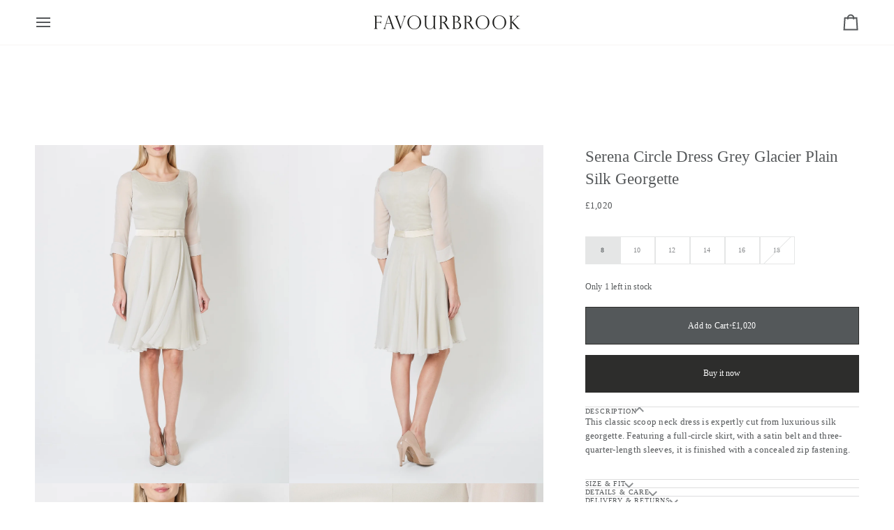

--- FILE ---
content_type: text/html; charset=utf-8
request_url: https://favourbrook.com/products/grey-glacier-plain-silk-georgette-serena-dress-1?variant=35608886771868
body_size: 56270
content:
<!doctype html>




<html class="no-js" lang="en" ><head>


  <script>
    window.rumv =
      window.rumv ||
      function () {
        (window.rumv.q = window.rumv.q || []).push(arguments);
      };
    (function (rum, vi, si, on) {
      var s = JSON.parse(sessionStorage.getItem('rumv') || '{"pageviews":0}');
      s.pageviews++;
      function isSafari() {
        var userAgent = navigator.userAgent.toLowerCase();
        return userAgent.indexOf('safari') > -1 && userAgent.indexOf('chrome') === -1;
      }
      if (isSafari()) {
        return;
      }
      if (s.urls && s.regex && (s.page = eval('(' + s.regex + ')')(s.urls, vi.location.pathname)) && !s.page.type) {
        return sessionStorage.setItem('rumv', JSON.stringify(s));
      }

      vi.rumv.storage = s;
      var head = si.querySelector('head'),
        js = si.createElement('script');
      js.src = 'https://d5yoctgpv4cpx.cloudfront.net/' + rum + '/v4-' + on.replaceAll('/', '-') + '.js';
      js.integrity = on;
      js.crossOrigin = 'anonymous';
      head.appendChild(js);
    })('RUM-F973C505C5', window, document, 'sha256-f53ZlByIzyus3vF49mcTLjP7PofN/eMx/yUBKXeuT7E=');
  </script>

<meta charset="utf-8">
  <meta http-equiv="X-UA-Compatible" content="IE=edge,chrome=1">
  <meta name="viewport" content="width=device-width,initial-scale=1,viewport-fit=cover">
  <meta name="theme-color" content="#748cab"><link rel="canonical" href="https://favourbrook.com/products/grey-glacier-plain-silk-georgette-serena-dress-1"><!-- ======================= Pipeline Theme V7.6.0 ========================= -->

  <!-- Preloading ================================================================== -->

  <link rel="preconnect" href="https://fonts.shopify.com" crossorigin><!-- Title and description ================================================ --><link rel="shortcut icon" href="//favourbrook.com/cdn/shop/files/favourbrook-icon-favicon-180x180_32x32.png?v=1613736117" type="image/png">
  <title>
    

    Serena Circle Dress Grey Glacier Plain Silk Georgette
&ndash; Favourbrook

  </title><meta name="description" content="This classic scoop neck dress is expertly cut from luxurious silk georgette. Featuring a full circle skirt, with satin belt and three quarter length sleeve. Finished with a concealed zip fastening.">
  <!-- /snippets/social-meta-tags.liquid --><meta property="og:site_name" content="Favourbrook">
<meta property="og:url" content="https://favourbrook.com/products/grey-glacier-plain-silk-georgette-serena-dress-1">
<meta property="og:title" content="Serena Circle Dress Grey Glacier Plain Silk Georgette">
<meta property="og:type" content="product">
<meta property="og:description" content="This classic scoop neck dress is expertly cut from luxurious silk georgette. Featuring a full circle skirt, with satin belt and three quarter length sleeve. Finished with a concealed zip fastening."><meta property="og:price:amount" content="1,020">
  <meta property="og:price:currency" content="GBP">
      <meta property="og:image" content="http://favourbrook.com/cdn/shop/products/fbd99_grey_glacier_linen_2_copy_1.jpg?v=1597869207">
      <meta property="og:image:secure_url" content="https://favourbrook.com/cdn/shop/products/fbd99_grey_glacier_linen_2_copy_1.jpg?v=1597869207">
      <meta property="og:image:height" content="1600">
      <meta property="og:image:width" content="1200">
      <meta property="og:image" content="http://favourbrook.com/cdn/shop/products/fbd99_grey_glacier_linen_7_copy_1.jpg?v=1597869207">
      <meta property="og:image:secure_url" content="https://favourbrook.com/cdn/shop/products/fbd99_grey_glacier_linen_7_copy_1.jpg?v=1597869207">
      <meta property="og:image:height" content="1600">
      <meta property="og:image:width" content="1200">
      <meta property="og:image" content="http://favourbrook.com/cdn/shop/products/fbd99_grey_glacier_linen_2_1.jpg?v=1597869207">
      <meta property="og:image:secure_url" content="https://favourbrook.com/cdn/shop/products/fbd99_grey_glacier_linen_2_1.jpg?v=1597869207">
      <meta property="og:image:height" content="1600">
      <meta property="og:image:width" content="1200">
<!-- CSS ================================================================== -->

  <link href="//favourbrook.com/cdn/shop/t/103/assets/font-settings.css?v=137212153324236099531756393089" rel="stylesheet" type="text/css" media="all" />

  <!-- /snippets/css-variables.liquid -->


<style data-shopify>

:root {
/* ================ Layout Variables ================ */






--LAYOUT-WIDTH: 2000px;
--LAYOUT-GUTTER: 24px;
--LAYOUT-GUTTER-OFFSET: -24px;
--NAV-GUTTER: 15px;
--LAYOUT-OUTER: 50px;

/* ================ Product video ================ */

--COLOR-VIDEO-BG: #f2f2f2;


/* ================ Color Variables ================ */

/* === Backgrounds ===*/
--COLOR-BG: #ffffff;
--COLOR-BG-ACCENT: #f7f5f4;

/* === Text colors ===*/
--COLOR-TEXT-DARK: #2b3338;
--COLOR-TEXT: #55585a;
--COLOR-TEXT-LIGHT: #888a8c;

/* === Bright color ===*/
--COLOR-PRIMARY: #2d2d2c;
--COLOR-PRIMARY-HOVER: #070705;
--COLOR-PRIMARY-FADE: rgba(45, 45, 44, 0.05);
--COLOR-PRIMARY-FADE-HOVER: rgba(45, 45, 44, 0.1);--COLOR-PRIMARY-OPPOSITE: #ffffff;

/* === Secondary/link Color ===*/
--COLOR-SECONDARY: #748cab;
--COLOR-SECONDARY-HOVER: #3f6493;
--COLOR-SECONDARY-FADE: rgba(116, 140, 171, 0.05);
--COLOR-SECONDARY-FADE-HOVER: rgba(116, 140, 171, 0.1);--COLOR-SECONDARY-OPPOSITE: #ffffff;

/* === Shades of grey ===*/
--COLOR-A5:  rgba(85, 88, 90, 0.05);
--COLOR-A10: rgba(85, 88, 90, 0.1);
--COLOR-A20: rgba(85, 88, 90, 0.2);
--COLOR-A35: rgba(85, 88, 90, 0.35);
--COLOR-A50: rgba(85, 88, 90, 0.5);
--COLOR-A80: rgba(85, 88, 90, 0.8);
--COLOR-A90: rgba(85, 88, 90, 0.9);
--COLOR-A95: rgba(85, 88, 90, 0.95);


/* ================ Inverted Color Variables ================ */

--INVERSE-BG: #55585a;
--INVERSE-BG-ACCENT: #55585a;

/* === Text colors ===*/
--INVERSE-TEXT-DARK: #ffffff;
--INVERSE-TEXT: #ffffff;
--INVERSE-TEXT-LIGHT: #cccdce;

/* === Bright color ===*/
--INVERSE-PRIMARY: #d2815f;
--INVERSE-PRIMARY-HOVER: #c35121;
--INVERSE-PRIMARY-FADE: rgba(210, 129, 95, 0.05);
--INVERSE-PRIMARY-FADE-HOVER: rgba(210, 129, 95, 0.1);--INVERSE-PRIMARY-OPPOSITE: #000000;


/* === Second Color ===*/
--INVERSE-SECONDARY: #748cab;
--INVERSE-SECONDARY-HOVER: #3f6493;
--INVERSE-SECONDARY-FADE: rgba(116, 140, 171, 0.05);
--INVERSE-SECONDARY-FADE-HOVER: rgba(116, 140, 171, 0.1);--INVERSE-SECONDARY-OPPOSITE: #ffffff;


/* === Shades of grey ===*/
--INVERSE-A5:  rgba(255, 255, 255, 0.05);
--INVERSE-A10: rgba(255, 255, 255, 0.1);
--INVERSE-A20: rgba(255, 255, 255, 0.2);
--INVERSE-A35: rgba(255, 255, 255, 0.3);
--INVERSE-A80: rgba(255, 255, 255, 0.8);
--INVERSE-A90: rgba(255, 255, 255, 0.9);
--INVERSE-A95: rgba(255, 255, 255, 0.95);


/* ================ Bright Color Variables ================ */

--BRIGHT-BG: #d2815f;
--BRIGHT-BG-ACCENT: #94553a;

/* === Text colors ===*/
--BRIGHT-TEXT-DARK: #ffffff;
--BRIGHT-TEXT: #ffffff;
--BRIGHT-TEXT-LIGHT: #f2d9cf;

/* === Bright color ===*/
--BRIGHT-PRIMARY: #ff763d;
--BRIGHT-PRIMARY-HOVER: #f04600;
--BRIGHT-PRIMARY-FADE: rgba(255, 118, 61, 0.05);
--BRIGHT-PRIMARY-FADE-HOVER: rgba(255, 118, 61, 0.1);--BRIGHT-PRIMARY-OPPOSITE: #000000;


/* === Second Color ===*/
--BRIGHT-SECONDARY: #3d5aff;
--BRIGHT-SECONDARY-HOVER: #0024f0;
--BRIGHT-SECONDARY-FADE: rgba(61, 90, 255, 0.05);
--BRIGHT-SECONDARY-FADE-HOVER: rgba(61, 90, 255, 0.1);--BRIGHT-SECONDARY-OPPOSITE: #ffffff;


/* === Shades of grey ===*/
--BRIGHT-A5:  rgba(255, 255, 255, 0.05);
--BRIGHT-A10: rgba(255, 255, 255, 0.1);
--BRIGHT-A20: rgba(255, 255, 255, 0.2);
--BRIGHT-A35: rgba(255, 255, 255, 0.3);
--BRIGHT-A80: rgba(255, 255, 255, 0.8);
--BRIGHT-A90: rgba(255, 255, 255, 0.9);
--BRIGHT-A95: rgba(255, 255, 255, 0.95);


/* === Account Bar ===*/
--COLOR-ANNOUNCEMENT-BG: #f7f5f4;
--COLOR-ANNOUNCEMENT-TEXT: #55585a;

/* === Nav and dropdown link background ===*/
--COLOR-NAV: #ffffff;
--COLOR-NAV-TEXT: #55585a;
--COLOR-NAV-TEXT-DARK: #2b3338;
--COLOR-NAV-TEXT-LIGHT: #888a8c;
--COLOR-NAV-BORDER: #f7f5f4;
--COLOR-NAV-A10: rgba(85, 88, 90, 0.1);
--COLOR-NAV-A50: rgba(85, 88, 90, 0.5);
--COLOR-HIGHLIGHT-LINK: #b21f29;

/* === Site Footer ===*/
--COLOR-FOOTER-BG: #000000;
--COLOR-FOOTER-TEXT: #ffffff;
--COLOR-FOOTER-A5: rgba(255, 255, 255, 0.05);
--COLOR-FOOTER-A15: rgba(255, 255, 255, 0.15);
--COLOR-FOOTER-A90: rgba(255, 255, 255, 0.9);

/* === Sub-Footer ===*/
--COLOR-SUB-FOOTER-BG: #000000;
--COLOR-SUB-FOOTER-TEXT: #ffffff;
--COLOR-SUB-FOOTER-A5: rgba(255, 255, 255, 0.05);
--COLOR-SUB-FOOTER-A15: rgba(255, 255, 255, 0.15);
--COLOR-SUB-FOOTER-A90: rgba(255, 255, 255, 0.9);

/* === Products ===*/
--PRODUCT-GRID-ASPECT-RATIO: 70.0%;

/* === Product badges ===*/
--COLOR-BADGE: #ab2328;
--COLOR-BADGE-TEXT: #ffffff;
--COLOR-BADGE-TEXT-DARK: #d9d9d9;
--COLOR-BADGE-TEXT-HOVER: #ffffff;
--COLOR-BADGE-HAIRLINE: #af2e33;

/* === Product item slider ===*/--COLOR-PRODUCT-SLIDER: #ab2328;--COLOR-PRODUCT-SLIDER-OPPOSITE: rgba(255, 255, 255, 0.06);/* === disabled form colors ===*/
--COLOR-DISABLED-BG: #eeeeef;
--COLOR-DISABLED-TEXT: #c4c5c5;

--INVERSE-DISABLED-BG: #66696b;
--INVERSE-DISABLED-TEXT: #919294;


/* === Tailwind RGBA Palette ===*/
--RGB-CANVAS: 255 255 255;
--RGB-CONTENT: 85 88 90;
--RGB-PRIMARY: 45 45 44;
--RGB-SECONDARY: 116 140 171;

--RGB-DARK-CANVAS: 85 88 90;
--RGB-DARK-CONTENT: 255 255 255;
--RGB-DARK-PRIMARY: 210 129 95;
--RGB-DARK-SECONDARY: 116 140 171;

--RGB-BRIGHT-CANVAS: 210 129 95;
--RGB-BRIGHT-CONTENT: 255 255 255;
--RGB-BRIGHT-PRIMARY: 255 118 61;
--RGB-BRIGHT-SECONDARY: 61 90 255;

--RGB-PRIMARY-CONTRAST: 255 255 255;
--RGB-SECONDARY-CONTRAST: 255 255 255;

--RGB-DARK-PRIMARY-CONTRAST: 0 0 0;
--RGB-DARK-SECONDARY-CONTRAST: 255 255 255;

--RGB-BRIGHT-PRIMARY-CONTRAST: 0 0 0;
--RGB-BRIGHT-SECONDARY-CONTRAST: 255 255 255;


/* === Button Radius === */
--BUTTON-RADIUS: 0px;


/* === Icon Stroke Width === */
--ICON-STROKE-WIDTH: 2px;


/* ================ Typography ================ */


--FONT-STACK-BODY: "Times New Roman", Times, serif;

--FONT-STYLE-BODY: normal;
--FONT-WEIGHT-BODY: 400;
--FONT-WEIGHT-BODY-BOLD: 700;
--FONT-ADJUST-BODY: 0.9;

  --FONT-BODY-TRANSFORM: none;
  --FONT-BODY-LETTER-SPACING: normal;



--FONT-STACK-HEADING: "Times New Roman", Times, serif;

--FONT-STYLE-HEADING: normal;
--FONT-WEIGHT-HEADING: 400;
--FONT-WEIGHT-HEADING-BOLD: 700;
--FONT-ADJUST-HEADING: 0.9;

  --FONT-HEADING-TRANSFORM: none;
  --FONT-HEADING-LETTER-SPACING: normal;



--FONT-STACK-ACCENT: "Times New Roman", Times, serif;

--FONT-STYLE-ACCENT: normal;
--FONT-WEIGHT-ACCENT: 400;
--FONT-WEIGHT-ACCENT-BOLD: 700;
--FONT-ADJUST-ACCENT: 0.9;

  --FONT-ACCENT-TRANSFORM: none;
  --FONT-ACCENT-LETTER-SPACING: normal;



--TYPE-STACK-NAV: "Times New Roman", Times, serif;

--TYPE-STYLE-NAV: normal;
--TYPE-ADJUST-NAV: 0.9;
--TYPE-WEIGHT-NAV: 400;

  --FONT-NAV-TRANSFORM: uppercase;
  --FONT-NAV-LETTER-SPACING: 0.15em;


--TYPE-STACK-BUTTON: "Times New Roman", Times, serif;

--TYPE-STYLE-BUTTON: normal;
--TYPE-ADJUST-BUTTON: 0.9;
--TYPE-WEIGHT-BUTTON: 400;

  --FONT-BUTTON-TRANSFORM: none;
  --FONT-BUTTON-LETTER-SPACING: normal;



--TYPE-STACK-KICKER: "Times New Roman", Times, serif;

--TYPE-STYLE-KICKER: normal;
--TYPE-ADJUST-KICKER: 0.9;
--TYPE-WEIGHT-KICKER: 400;

  --FONT-KICKER-TRANSFORM: none;
  --FONT-KICKER-LETTER-SPACING: normal;




--ICO-SELECT: url('//favourbrook.com/cdn/shop/t/103/assets/ico-select.svg?8749');


/* ================ Photo correction ================ */
--PHOTO-CORRECTION: 98%;





/* ================ New Colour Values ================ */
--os-grey-50: #F7F5F4;
--os-grey-250: #E5E6E6;
--os-grey-500: #8B8E90;
--os-grey-750: #54585A;
--os-grey-900: #323637;
--os-black: #2B333B;
--os-red-100: #F4ECED;
--os-red-500: #ED1914;
--os-red-750: #AB2328;

/* ================ Transition Durations ================ */
--os-transition-fast: 100ms;
--os-transition-medium: 250ms;
--os-transition-slow: 500ms;
--os-transition-superslow: 1500ms;

/* Klaviyo Form Colour Settings */
--klaviyo-form-overlay: #ffffff;
--klaviyo-form-background: #1c1b1b;
--klaviyo-form-field: #272525;
--klaviyo-form-text: #ffffff;
--klaviyo-button-colour: #1c1b1b;
--klaviyo-font: FontDrop
}


/* ================ Typography ================ */
/* ================ type-scale.com ============ */

/* 1.16 base 13 */
:root {
 --font-1: 10px;
 --font-2: 11.3px;
 --font-3: 12px;
 --font-4: 13px;
 --font-5: 15.5px;
 --font-6: 17px;
 --font-7: 20px;
 --font-8: 23.5px;
 --font-9: 27px;
 --font-10:32px;
 --font-11:37px;
 --font-12:43px;
 --font-13:49px;
 --font-14:57px;
 --font-15:67px;
}

/* 1.175 base 13.5 */
@media only screen and (min-width: 480px) and (max-width: 1099px) {
  :root {
    --font-1: 10px;
    --font-2: 11.5px;
    --font-3: 12.5px;
    --font-4: 13.5px;
    --font-5: 16px;
    --font-6: 18px;
    --font-7: 21px;
    --font-8: 25px;
    --font-9: 29px;
    --font-10:34px;
    --font-11:40px;
    --font-12:47px;
    --font-13:56px;
    --font-14:65px;
   --font-15:77px;
  }
}
/* 1.22 base 14.5 */
@media only screen and (min-width: 1100px) {
  :root {
    --font-1: 10px;
    --font-2: 11.5px;
    --font-3: 13px;
    --font-4: 14.5px;
    --font-5: 17.5px;
    --font-6: 22px;
    --font-7: 26px;
    --font-8: 32px;
    --font-9: 39px;
    --font-10:48px;
    --font-11:58px;
    --font-12:71px;
    --font-13:87px;
    --font-14:106px;
    --font-15:129px;
 }
}


</style>


  <link href="//favourbrook.com/cdn/shop/t/103/assets/theme.css?v=125099683790233297271766497604" rel="stylesheet" type="text/css" media="all" />
  <link href="//favourbrook.com/cdn/shop/t/103/assets/os-theme.css?v=18759406732432321111751535742" rel="stylesheet" type="text/css" media="all" />

  <script>
    document.documentElement.className = document.documentElement.className.replace('no-js', 'js');

    
      document.documentElement.classList.add('aos-initialized');let root = '/';
    if (root[root.length - 1] !== '/') {
      root = `${root}/`;
    }
    var theme = {
      routes: {
        root_url: root,
        cart: '/cart',
        cart_add_url: '/cart/add',
        product_recommendations_url: '/recommendations/products',
        account_addresses_url: '/account/addresses',
        predictive_search_url: '/search/suggest'
      },
      state: {
        cartOpen: null,
      },
      sizes: {
        small: 480,
        medium: 768,
        large: 1100,
        widescreen: 1400
      },
      assets: {
        photoswipe: '//favourbrook.com/cdn/shop/t/103/assets/photoswipe.js?v=169308975333299535361721220491',
        smoothscroll: '//favourbrook.com/cdn/shop/t/103/assets/smoothscroll.js?v=37906625415260927261694773173',
        swatches: '//favourbrook.com/cdn/shop/t/103/assets/swatches.json?v=17256643191622149961750953123',
        noImage: '//favourbrook.com/cdn/shopifycloud/storefront/assets/no-image-2048-a2addb12.gif',
        
        
        base: '//favourbrook.com/cdn/shop/t/103/assets/'
        
      },
      strings: {
        swatchesKey: "Color, Colour",
        addToCart: "Add to Cart",
        estimateShipping: "Estimate shipping",
        noShippingAvailable: "We do not ship to this destination.",
        free: "Free",
        from: "From",
        preOrder: "Pre-order",
        soldOut: "Sold Out",
        sale: "Sale",
        subscription: "Subscription",
        unavailable: "Unavailable",
        unitPrice: "Unit price",
        unitPriceSeparator: "per",
        stockout: "All available stock is in cart",
        products: "Products",
        pages: "Pages",
        collections: "Collections",
        resultsFor: "Results for",
        noResultsFor: "No results for",
        articles: "Articles",
        successMessage: "Link copied to clipboard",
      },
      settings: {
        badge_sale_type: "percentage",
        animate_hover: true,
        animate_scroll: true,
        show_locale_desktop: null,
        show_locale_mobile: null,
        show_currency_desktop: null,
        show_currency_mobile: null,
        currency_select_type: "country",
        currency_code_enable: false,
        cycle_images_hover_delay: 1.5
      },
      info: {
        name: 'pipeline'
      },
      version: '7.6.0',
      moneyFormat: "£{{ amount_no_decimals }}",
      shopCurrency: "GBP",
      currencyCode: "GBP"
    }
    let windowInnerHeight = window.innerHeight;
    document.documentElement.style.setProperty('--full-screen', `${windowInnerHeight}px`);
    document.documentElement.style.setProperty('--three-quarters', `${windowInnerHeight * 0.75}px`);
    document.documentElement.style.setProperty('--two-thirds', `${windowInnerHeight * 0.66}px`);
    document.documentElement.style.setProperty('--one-half', `${windowInnerHeight * 0.5}px`);
    document.documentElement.style.setProperty('--one-third', `${windowInnerHeight * 0.33}px`);
    document.documentElement.style.setProperty('--one-fifth', `${windowInnerHeight * 0.2}px`);

    window.isRTL = document.documentElement.getAttribute('dir') === 'rtl';
  </script><!-- Theme Javascript ============================================================== -->
  <script src="//favourbrook.com/cdn/shop/t/103/assets/vendor.js?v=69555399850987115801721220493" defer="defer"></script>
  <script src="//favourbrook.com/cdn/shop/t/103/assets/theme.js?v=19015507345588874981750953127" defer="defer"></script>

  <script>
    (function () {
      function onPageShowEvents() {
        if ('requestIdleCallback' in window) {
          requestIdleCallback(initCartEvent, { timeout: 500 })
        } else {
          initCartEvent()
        }
        function initCartEvent(){
          window.fetch(window.theme.routes.cart + '.js')
          .then((response) => {
            if(!response.ok){
              throw {status: response.statusText};
            }
            return response.json();
          })
          .then((response) => {
            document.dispatchEvent(new CustomEvent('theme:cart:change', {
              detail: {
                cart: response,
              },
              bubbles: true,
            }));
            return response;
          })
          .catch((e) => {
            console.error(e);
          });
        }
      };
      window.onpageshow = onPageShowEvents;
    })();
  </script>

  <script type="text/javascript">
    if (window.MSInputMethodContext && document.documentMode) {
      var scripts = document.getElementsByTagName('script')[0];
      var polyfill = document.createElement("script");
      polyfill.defer = true;
      polyfill.src = "//favourbrook.com/cdn/shop/t/103/assets/ie11.js?v=144489047535103983231694773173";

      scripts.parentNode.insertBefore(polyfill, scripts);
    }
  </script>

  <!-- Shopify app scripts =========================================================== -->
  <script>window.performance && window.performance.mark && window.performance.mark('shopify.content_for_header.start');</script><meta name="google-site-verification" content="DkwIitlycvazy4aH4NrQa_vVrGuzzhChGC2NGXr5oQY">
<meta id="shopify-digital-wallet" name="shopify-digital-wallet" content="/40681078940/digital_wallets/dialog">
<meta name="shopify-checkout-api-token" content="7a2dba75e1ebbf9b8af2d9cd6566f3dc">
<meta id="in-context-paypal-metadata" data-shop-id="40681078940" data-venmo-supported="false" data-environment="production" data-locale="en_US" data-paypal-v4="true" data-currency="GBP">
<link rel="alternate" type="application/json+oembed" href="https://favourbrook.com/products/grey-glacier-plain-silk-georgette-serena-dress-1.oembed">
<script async="async" src="/checkouts/internal/preloads.js?locale=en-GB"></script>
<link rel="preconnect" href="https://shop.app" crossorigin="anonymous">
<script async="async" src="https://shop.app/checkouts/internal/preloads.js?locale=en-GB&shop_id=40681078940" crossorigin="anonymous"></script>
<script id="apple-pay-shop-capabilities" type="application/json">{"shopId":40681078940,"countryCode":"GB","currencyCode":"GBP","merchantCapabilities":["supports3DS"],"merchantId":"gid:\/\/shopify\/Shop\/40681078940","merchantName":"Favourbrook","requiredBillingContactFields":["postalAddress","email","phone"],"requiredShippingContactFields":["postalAddress","email","phone"],"shippingType":"shipping","supportedNetworks":["visa","maestro","masterCard","amex","discover","elo"],"total":{"type":"pending","label":"Favourbrook","amount":"1.00"},"shopifyPaymentsEnabled":true,"supportsSubscriptions":true}</script>
<script id="shopify-features" type="application/json">{"accessToken":"7a2dba75e1ebbf9b8af2d9cd6566f3dc","betas":["rich-media-storefront-analytics"],"domain":"favourbrook.com","predictiveSearch":true,"shopId":40681078940,"locale":"en"}</script>
<script>var Shopify = Shopify || {};
Shopify.shop = "favourbrook.myshopify.com";
Shopify.locale = "en";
Shopify.currency = {"active":"GBP","rate":"1.0"};
Shopify.country = "GB";
Shopify.theme = {"name":"favourbrook-pipeline\/main [SALE]","id":137003729126,"schema_name":"Pipeline","schema_version":"7.6.0","theme_store_id":null,"role":"main"};
Shopify.theme.handle = "null";
Shopify.theme.style = {"id":null,"handle":null};
Shopify.cdnHost = "favourbrook.com/cdn";
Shopify.routes = Shopify.routes || {};
Shopify.routes.root = "/";</script>
<script type="module">!function(o){(o.Shopify=o.Shopify||{}).modules=!0}(window);</script>
<script>!function(o){function n(){var o=[];function n(){o.push(Array.prototype.slice.apply(arguments))}return n.q=o,n}var t=o.Shopify=o.Shopify||{};t.loadFeatures=n(),t.autoloadFeatures=n()}(window);</script>
<script>
  window.ShopifyPay = window.ShopifyPay || {};
  window.ShopifyPay.apiHost = "shop.app\/pay";
  window.ShopifyPay.redirectState = null;
</script>
<script id="shop-js-analytics" type="application/json">{"pageType":"product"}</script>
<script defer="defer" async type="module" src="//favourbrook.com/cdn/shopifycloud/shop-js/modules/v2/client.init-shop-cart-sync_DtuiiIyl.en.esm.js"></script>
<script defer="defer" async type="module" src="//favourbrook.com/cdn/shopifycloud/shop-js/modules/v2/chunk.common_CUHEfi5Q.esm.js"></script>
<script type="module">
  await import("//favourbrook.com/cdn/shopifycloud/shop-js/modules/v2/client.init-shop-cart-sync_DtuiiIyl.en.esm.js");
await import("//favourbrook.com/cdn/shopifycloud/shop-js/modules/v2/chunk.common_CUHEfi5Q.esm.js");

  window.Shopify.SignInWithShop?.initShopCartSync?.({"fedCMEnabled":true,"windoidEnabled":true});

</script>
<script>
  window.Shopify = window.Shopify || {};
  if (!window.Shopify.featureAssets) window.Shopify.featureAssets = {};
  window.Shopify.featureAssets['shop-js'] = {"shop-cart-sync":["modules/v2/client.shop-cart-sync_DFoTY42P.en.esm.js","modules/v2/chunk.common_CUHEfi5Q.esm.js"],"init-fed-cm":["modules/v2/client.init-fed-cm_D2UNy1i2.en.esm.js","modules/v2/chunk.common_CUHEfi5Q.esm.js"],"init-shop-email-lookup-coordinator":["modules/v2/client.init-shop-email-lookup-coordinator_BQEe2rDt.en.esm.js","modules/v2/chunk.common_CUHEfi5Q.esm.js"],"shop-cash-offers":["modules/v2/client.shop-cash-offers_3CTtReFF.en.esm.js","modules/v2/chunk.common_CUHEfi5Q.esm.js","modules/v2/chunk.modal_BewljZkx.esm.js"],"shop-button":["modules/v2/client.shop-button_C6oxCjDL.en.esm.js","modules/v2/chunk.common_CUHEfi5Q.esm.js"],"init-windoid":["modules/v2/client.init-windoid_5pix8xhK.en.esm.js","modules/v2/chunk.common_CUHEfi5Q.esm.js"],"avatar":["modules/v2/client.avatar_BTnouDA3.en.esm.js"],"init-shop-cart-sync":["modules/v2/client.init-shop-cart-sync_DtuiiIyl.en.esm.js","modules/v2/chunk.common_CUHEfi5Q.esm.js"],"shop-toast-manager":["modules/v2/client.shop-toast-manager_BYv_8cH1.en.esm.js","modules/v2/chunk.common_CUHEfi5Q.esm.js"],"pay-button":["modules/v2/client.pay-button_FnF9EIkY.en.esm.js","modules/v2/chunk.common_CUHEfi5Q.esm.js"],"shop-login-button":["modules/v2/client.shop-login-button_CH1KUpOf.en.esm.js","modules/v2/chunk.common_CUHEfi5Q.esm.js","modules/v2/chunk.modal_BewljZkx.esm.js"],"init-customer-accounts-sign-up":["modules/v2/client.init-customer-accounts-sign-up_aj7QGgYS.en.esm.js","modules/v2/client.shop-login-button_CH1KUpOf.en.esm.js","modules/v2/chunk.common_CUHEfi5Q.esm.js","modules/v2/chunk.modal_BewljZkx.esm.js"],"init-shop-for-new-customer-accounts":["modules/v2/client.init-shop-for-new-customer-accounts_NbnYRf_7.en.esm.js","modules/v2/client.shop-login-button_CH1KUpOf.en.esm.js","modules/v2/chunk.common_CUHEfi5Q.esm.js","modules/v2/chunk.modal_BewljZkx.esm.js"],"init-customer-accounts":["modules/v2/client.init-customer-accounts_ppedhqCH.en.esm.js","modules/v2/client.shop-login-button_CH1KUpOf.en.esm.js","modules/v2/chunk.common_CUHEfi5Q.esm.js","modules/v2/chunk.modal_BewljZkx.esm.js"],"shop-follow-button":["modules/v2/client.shop-follow-button_CMIBBa6u.en.esm.js","modules/v2/chunk.common_CUHEfi5Q.esm.js","modules/v2/chunk.modal_BewljZkx.esm.js"],"lead-capture":["modules/v2/client.lead-capture_But0hIyf.en.esm.js","modules/v2/chunk.common_CUHEfi5Q.esm.js","modules/v2/chunk.modal_BewljZkx.esm.js"],"checkout-modal":["modules/v2/client.checkout-modal_BBxc70dQ.en.esm.js","modules/v2/chunk.common_CUHEfi5Q.esm.js","modules/v2/chunk.modal_BewljZkx.esm.js"],"shop-login":["modules/v2/client.shop-login_hM3Q17Kl.en.esm.js","modules/v2/chunk.common_CUHEfi5Q.esm.js","modules/v2/chunk.modal_BewljZkx.esm.js"],"payment-terms":["modules/v2/client.payment-terms_CAtGlQYS.en.esm.js","modules/v2/chunk.common_CUHEfi5Q.esm.js","modules/v2/chunk.modal_BewljZkx.esm.js"]};
</script>
<script>(function() {
  var isLoaded = false;
  function asyncLoad() {
    if (isLoaded) return;
    isLoaded = true;
    var urls = ["https:\/\/formbuilder.hulkapps.com\/skeletopapp.js?shop=favourbrook.myshopify.com","https:\/\/chimpstatic.com\/mcjs-connected\/js\/users\/2ae63c605538b54902177bb90\/b442a793e7074967c7713751b.js?shop=favourbrook.myshopify.com"];
    for (var i = 0; i < urls.length; i++) {
      var s = document.createElement('script');
      s.type = 'text/javascript';
      s.async = true;
      s.src = urls[i];
      var x = document.getElementsByTagName('script')[0];
      x.parentNode.insertBefore(s, x);
    }
  };
  if(window.attachEvent) {
    window.attachEvent('onload', asyncLoad);
  } else {
    window.addEventListener('load', asyncLoad, false);
  }
})();</script>
<script id="__st">var __st={"a":40681078940,"offset":0,"reqid":"c3edc7a8-4597-4afe-aa4a-51b67c6a685c-1767368903","pageurl":"favourbrook.com\/products\/grey-glacier-plain-silk-georgette-serena-dress-1?variant=35608886771868","u":"0babb19682d3","p":"product","rtyp":"product","rid":5526298034332};</script>
<script>window.ShopifyPaypalV4VisibilityTracking = true;</script>
<script id="captcha-bootstrap">!function(){'use strict';const t='contact',e='account',n='new_comment',o=[[t,t],['blogs',n],['comments',n],[t,'customer']],c=[[e,'customer_login'],[e,'guest_login'],[e,'recover_customer_password'],[e,'create_customer']],r=t=>t.map((([t,e])=>`form[action*='/${t}']:not([data-nocaptcha='true']) input[name='form_type'][value='${e}']`)).join(','),a=t=>()=>t?[...document.querySelectorAll(t)].map((t=>t.form)):[];function s(){const t=[...o],e=r(t);return a(e)}const i='password',u='form_key',d=['recaptcha-v3-token','g-recaptcha-response','h-captcha-response',i],f=()=>{try{return window.sessionStorage}catch{return}},m='__shopify_v',_=t=>t.elements[u];function p(t,e,n=!1){try{const o=window.sessionStorage,c=JSON.parse(o.getItem(e)),{data:r}=function(t){const{data:e,action:n}=t;return t[m]||n?{data:e,action:n}:{data:t,action:n}}(c);for(const[e,n]of Object.entries(r))t.elements[e]&&(t.elements[e].value=n);n&&o.removeItem(e)}catch(o){console.error('form repopulation failed',{error:o})}}const l='form_type',E='cptcha';function T(t){t.dataset[E]=!0}const w=window,h=w.document,L='Shopify',v='ce_forms',y='captcha';let A=!1;((t,e)=>{const n=(g='f06e6c50-85a8-45c8-87d0-21a2b65856fe',I='https://cdn.shopify.com/shopifycloud/storefront-forms-hcaptcha/ce_storefront_forms_captcha_hcaptcha.v1.5.2.iife.js',D={infoText:'Protected by hCaptcha',privacyText:'Privacy',termsText:'Terms'},(t,e,n)=>{const o=w[L][v],c=o.bindForm;if(c)return c(t,g,e,D).then(n);var r;o.q.push([[t,g,e,D],n]),r=I,A||(h.body.append(Object.assign(h.createElement('script'),{id:'captcha-provider',async:!0,src:r})),A=!0)});var g,I,D;w[L]=w[L]||{},w[L][v]=w[L][v]||{},w[L][v].q=[],w[L][y]=w[L][y]||{},w[L][y].protect=function(t,e){n(t,void 0,e),T(t)},Object.freeze(w[L][y]),function(t,e,n,w,h,L){const[v,y,A,g]=function(t,e,n){const i=e?o:[],u=t?c:[],d=[...i,...u],f=r(d),m=r(i),_=r(d.filter((([t,e])=>n.includes(e))));return[a(f),a(m),a(_),s()]}(w,h,L),I=t=>{const e=t.target;return e instanceof HTMLFormElement?e:e&&e.form},D=t=>v().includes(t);t.addEventListener('submit',(t=>{const e=I(t);if(!e)return;const n=D(e)&&!e.dataset.hcaptchaBound&&!e.dataset.recaptchaBound,o=_(e),c=g().includes(e)&&(!o||!o.value);(n||c)&&t.preventDefault(),c&&!n&&(function(t){try{if(!f())return;!function(t){const e=f();if(!e)return;const n=_(t);if(!n)return;const o=n.value;o&&e.removeItem(o)}(t);const e=Array.from(Array(32),(()=>Math.random().toString(36)[2])).join('');!function(t,e){_(t)||t.append(Object.assign(document.createElement('input'),{type:'hidden',name:u})),t.elements[u].value=e}(t,e),function(t,e){const n=f();if(!n)return;const o=[...t.querySelectorAll(`input[type='${i}']`)].map((({name:t})=>t)),c=[...d,...o],r={};for(const[a,s]of new FormData(t).entries())c.includes(a)||(r[a]=s);n.setItem(e,JSON.stringify({[m]:1,action:t.action,data:r}))}(t,e)}catch(e){console.error('failed to persist form',e)}}(e),e.submit())}));const S=(t,e)=>{t&&!t.dataset[E]&&(n(t,e.some((e=>e===t))),T(t))};for(const o of['focusin','change'])t.addEventListener(o,(t=>{const e=I(t);D(e)&&S(e,y())}));const B=e.get('form_key'),M=e.get(l),P=B&&M;t.addEventListener('DOMContentLoaded',(()=>{const t=y();if(P)for(const e of t)e.elements[l].value===M&&p(e,B);[...new Set([...A(),...v().filter((t=>'true'===t.dataset.shopifyCaptcha))])].forEach((e=>S(e,t)))}))}(h,new URLSearchParams(w.location.search),n,t,e,['guest_login'])})(!0,!0)}();</script>
<script integrity="sha256-4kQ18oKyAcykRKYeNunJcIwy7WH5gtpwJnB7kiuLZ1E=" data-source-attribution="shopify.loadfeatures" defer="defer" src="//favourbrook.com/cdn/shopifycloud/storefront/assets/storefront/load_feature-a0a9edcb.js" crossorigin="anonymous"></script>
<script crossorigin="anonymous" defer="defer" src="//favourbrook.com/cdn/shopifycloud/storefront/assets/shopify_pay/storefront-65b4c6d7.js?v=20250812"></script>
<script data-source-attribution="shopify.dynamic_checkout.dynamic.init">var Shopify=Shopify||{};Shopify.PaymentButton=Shopify.PaymentButton||{isStorefrontPortableWallets:!0,init:function(){window.Shopify.PaymentButton.init=function(){};var t=document.createElement("script");t.src="https://favourbrook.com/cdn/shopifycloud/portable-wallets/latest/portable-wallets.en.js",t.type="module",document.head.appendChild(t)}};
</script>
<script data-source-attribution="shopify.dynamic_checkout.buyer_consent">
  function portableWalletsHideBuyerConsent(e){var t=document.getElementById("shopify-buyer-consent"),n=document.getElementById("shopify-subscription-policy-button");t&&n&&(t.classList.add("hidden"),t.setAttribute("aria-hidden","true"),n.removeEventListener("click",e))}function portableWalletsShowBuyerConsent(e){var t=document.getElementById("shopify-buyer-consent"),n=document.getElementById("shopify-subscription-policy-button");t&&n&&(t.classList.remove("hidden"),t.removeAttribute("aria-hidden"),n.addEventListener("click",e))}window.Shopify?.PaymentButton&&(window.Shopify.PaymentButton.hideBuyerConsent=portableWalletsHideBuyerConsent,window.Shopify.PaymentButton.showBuyerConsent=portableWalletsShowBuyerConsent);
</script>
<script>
  function portableWalletsCleanup(e){e&&e.src&&console.error("Failed to load portable wallets script "+e.src);var t=document.querySelectorAll("shopify-accelerated-checkout .shopify-payment-button__skeleton, shopify-accelerated-checkout-cart .wallet-cart-button__skeleton"),e=document.getElementById("shopify-buyer-consent");for(let e=0;e<t.length;e++)t[e].remove();e&&e.remove()}function portableWalletsNotLoadedAsModule(e){e instanceof ErrorEvent&&"string"==typeof e.message&&e.message.includes("import.meta")&&"string"==typeof e.filename&&e.filename.includes("portable-wallets")&&(window.removeEventListener("error",portableWalletsNotLoadedAsModule),window.Shopify.PaymentButton.failedToLoad=e,"loading"===document.readyState?document.addEventListener("DOMContentLoaded",window.Shopify.PaymentButton.init):window.Shopify.PaymentButton.init())}window.addEventListener("error",portableWalletsNotLoadedAsModule);
</script>

<script type="module" src="https://favourbrook.com/cdn/shopifycloud/portable-wallets/latest/portable-wallets.en.js" onError="portableWalletsCleanup(this)" crossorigin="anonymous"></script>
<script nomodule>
  document.addEventListener("DOMContentLoaded", portableWalletsCleanup);
</script>

<link id="shopify-accelerated-checkout-styles" rel="stylesheet" media="screen" href="https://favourbrook.com/cdn/shopifycloud/portable-wallets/latest/accelerated-checkout-backwards-compat.css" crossorigin="anonymous">
<style id="shopify-accelerated-checkout-cart">
        #shopify-buyer-consent {
  margin-top: 1em;
  display: inline-block;
  width: 100%;
}

#shopify-buyer-consent.hidden {
  display: none;
}

#shopify-subscription-policy-button {
  background: none;
  border: none;
  padding: 0;
  text-decoration: underline;
  font-size: inherit;
  cursor: pointer;
}

#shopify-subscription-policy-button::before {
  box-shadow: none;
}

      </style>

<script>window.performance && window.performance.mark && window.performance.mark('shopify.content_for_header.end');</script>

  







  
<link rel="stylesheet" type="text/css" href="https://crossborder-integration.global-e.com/resources/css/60000058/GB"/>
<script>
    GLBE_PARAMS = {
        appUrl: "https://crossborder-integration.global-e.com/",
        pixelUrl: "https://utils.global-e.com",
        pixelEnabled: true,
        geAppUrl: "https://web.global-e.com/",
        env: "Production",
        geCDNUrl: "https://web.global-e.com/",
        apiUrl: "https://api.global-e.com/",
        emi: "daercq",
        mid: "60000058",
        hiddenElements: ".ge-hide,.afterpay-paragraph,form[action='https://payments.amazon.com/checkout/signin']",
        countryCode: "GB",
        countryName: "United Kingdom",
        currencyCode: "GBP",
        currencyName: "British Pound",
        locale: "en",
        operatedCountries: ["AD","AE","AG","AI","AL","AM","AO","AR","AT","AU","AW","AZ","BA","BB","BD","BE","BF","BG","BH","BI","BJ","BL","BM","BN","BO","BR","BS","BT","BW","BZ","CA","CG","CH","CI","CK","CL","CM","CN","CO","CR","CV","CW","CY","CZ","DE","DJ","DK","DM","DO","DZ","EC","EE","EG","ES","ET","FI","FJ","FK","FO","FR","GA","GD","GE","GF","GG","GH","GI","GL","GM","GN","GP","GQ","GR","GT","GW","GY","HK","HN","HR","HT","HU","ID","IE","IL","IN","IS","IT","JE","JM","JO","JP","KE","KG","KH","KI","KM","KN","KR","KW","KY","KZ","LA","LB","LC","LI","LK","LR","LS","LT","LU","LV","MA","MC","MD","ME","MF","MG","MK","MN","MO","MQ","MR","MS","MT","MU","MV","MW","MX","MY","MZ","NA","NC","NG","NI","NL","NO","NP","NR","NU","NZ","OM","PA","PE","PF","PG","PH","PK","PL","PT","PY","QA","RE","RO","RS","RW","SA","SB","SC","SD","SE","SG","SH","SI","SK","SL","SM","SN","SR","ST","SV","SX","SZ","TC","TD","TG","TH","TL","TM","TN","TO","TR","TT","TV","TW","TZ","UG","US","UY","UZ","VA","VC","VE","VG","VN","VU","WS","YT","ZA","ZM","ZW"],
        allowedCountries: [{ code: 'AF', name: 'Afghanistan' }, { code: 'AX', name: 'Åland Islands' }, { code: 'AL', name: 'Albania' }, { code: 'DZ', name: 'Algeria' }, { code: 'AD', name: 'Andorra' }, { code: 'AO', name: 'Angola' }, { code: 'AI', name: 'Anguilla' }, { code: 'AG', name: 'Antigua &amp; Barbuda' }, { code: 'AR', name: 'Argentina' }, { code: 'AM', name: 'Armenia' }, { code: 'AW', name: 'Aruba' }, { code: 'AC', name: 'Ascension Island' }, { code: 'AU', name: 'Australia' }, { code: 'AT', name: 'Austria' }, { code: 'AZ', name: 'Azerbaijan' }, { code: 'BS', name: 'Bahamas' }, { code: 'BH', name: 'Bahrain' }, { code: 'BD', name: 'Bangladesh' }, { code: 'BB', name: 'Barbados' }, { code: 'BY', name: 'Belarus' }, { code: 'BE', name: 'Belgium' }, { code: 'BZ', name: 'Belize' }, { code: 'BJ', name: 'Benin' }, { code: 'BM', name: 'Bermuda' }, { code: 'BT', name: 'Bhutan' }, { code: 'BO', name: 'Bolivia' }, { code: 'BA', name: 'Bosnia &amp; Herzegovina' }, { code: 'BW', name: 'Botswana' }, { code: 'BR', name: 'Brazil' }, { code: 'IO', name: 'British Indian Ocean Territory' }, { code: 'VG', name: 'British Virgin Islands' }, { code: 'BN', name: 'Brunei' }, { code: 'BG', name: 'Bulgaria' }, { code: 'BF', name: 'Burkina Faso' }, { code: 'BI', name: 'Burundi' }, { code: 'KH', name: 'Cambodia' }, { code: 'CM', name: 'Cameroon' }, { code: 'CA', name: 'Canada' }, { code: 'CV', name: 'Cape Verde' }, { code: 'BQ', name: 'Caribbean Netherlands' }, { code: 'KY', name: 'Cayman Islands' }, { code: 'CF', name: 'Central African Republic' }, { code: 'TD', name: 'Chad' }, { code: 'CL', name: 'Chile' }, { code: 'CN', name: 'China' }, { code: 'CX', name: 'Christmas Island' }, { code: 'CC', name: 'Cocos (Keeling) Islands' }, { code: 'CO', name: 'Colombia' }, { code: 'KM', name: 'Comoros' }, { code: 'CG', name: 'Congo - Brazzaville' }, { code: 'CD', name: 'Congo - Kinshasa' }, { code: 'CK', name: 'Cook Islands' }, { code: 'CR', name: 'Costa Rica' }, { code: 'CI', name: 'Côte d’Ivoire' }, { code: 'HR', name: 'Croatia' }, { code: 'CW', name: 'Curaçao' }, { code: 'CY', name: 'Cyprus' }, { code: 'CZ', name: 'Czechia' }, { code: 'DK', name: 'Denmark' }, { code: 'DJ', name: 'Djibouti' }, { code: 'DM', name: 'Dominica' }, { code: 'DO', name: 'Dominican Republic' }, { code: 'EC', name: 'Ecuador' }, { code: 'EG', name: 'Egypt' }, { code: 'SV', name: 'El Salvador' }, { code: 'GQ', name: 'Equatorial Guinea' }, { code: 'ER', name: 'Eritrea' }, { code: 'EE', name: 'Estonia' }, { code: 'SZ', name: 'Eswatini' }, { code: 'ET', name: 'Ethiopia' }, { code: 'FK', name: 'Falkland Islands' }, { code: 'FO', name: 'Faroe Islands' }, { code: 'FJ', name: 'Fiji' }, { code: 'FI', name: 'Finland' }, { code: 'FR', name: 'France' }, { code: 'GF', name: 'French Guiana' }, { code: 'PF', name: 'French Polynesia' }, { code: 'TF', name: 'French Southern Territories' }, { code: 'GA', name: 'Gabon' }, { code: 'GM', name: 'Gambia' }, { code: 'GE', name: 'Georgia' }, { code: 'DE', name: 'Germany' }, { code: 'GH', name: 'Ghana' }, { code: 'GI', name: 'Gibraltar' }, { code: 'GR', name: 'Greece' }, { code: 'GL', name: 'Greenland' }, { code: 'GD', name: 'Grenada' }, { code: 'GP', name: 'Guadeloupe' }, { code: 'GT', name: 'Guatemala' }, { code: 'GG', name: 'Guernsey' }, { code: 'GN', name: 'Guinea' }, { code: 'GW', name: 'Guinea-Bissau' }, { code: 'GY', name: 'Guyana' }, { code: 'HT', name: 'Haiti' }, { code: 'HN', name: 'Honduras' }, { code: 'HK', name: 'Hong Kong SAR' }, { code: 'HU', name: 'Hungary' }, { code: 'IS', name: 'Iceland' }, { code: 'IN', name: 'India' }, { code: 'ID', name: 'Indonesia' }, { code: 'IQ', name: 'Iraq' }, { code: 'IE', name: 'Ireland' }, { code: 'IM', name: 'Isle of Man' }, { code: 'IL', name: 'Israel' }, { code: 'IT', name: 'Italy' }, { code: 'JM', name: 'Jamaica' }, { code: 'JP', name: 'Japan' }, { code: 'JE', name: 'Jersey' }, { code: 'JO', name: 'Jordan' }, { code: 'KZ', name: 'Kazakhstan' }, { code: 'KE', name: 'Kenya' }, { code: 'KI', name: 'Kiribati' }, { code: 'XK', name: 'Kosovo' }, { code: 'KW', name: 'Kuwait' }, { code: 'KG', name: 'Kyrgyzstan' }, { code: 'LA', name: 'Laos' }, { code: 'LV', name: 'Latvia' }, { code: 'LB', name: 'Lebanon' }, { code: 'LS', name: 'Lesotho' }, { code: 'LR', name: 'Liberia' }, { code: 'LY', name: 'Libya' }, { code: 'LI', name: 'Liechtenstein' }, { code: 'LT', name: 'Lithuania' }, { code: 'LU', name: 'Luxembourg' }, { code: 'MO', name: 'Macao SAR' }, { code: 'MG', name: 'Madagascar' }, { code: 'MW', name: 'Malawi' }, { code: 'MY', name: 'Malaysia' }, { code: 'MV', name: 'Maldives' }, { code: 'ML', name: 'Mali' }, { code: 'MT', name: 'Malta' }, { code: 'MQ', name: 'Martinique' }, { code: 'MR', name: 'Mauritania' }, { code: 'MU', name: 'Mauritius' }, { code: 'YT', name: 'Mayotte' }, { code: 'MX', name: 'Mexico' }, { code: 'MD', name: 'Moldova' }, { code: 'MC', name: 'Monaco' }, { code: 'MN', name: 'Mongolia' }, { code: 'ME', name: 'Montenegro' }, { code: 'MS', name: 'Montserrat' }, { code: 'MA', name: 'Morocco' }, { code: 'MZ', name: 'Mozambique' }, { code: 'MM', name: 'Myanmar (Burma)' }, { code: 'NA', name: 'Namibia' }, { code: 'NR', name: 'Nauru' }, { code: 'NP', name: 'Nepal' }, { code: 'NL', name: 'Netherlands' }, { code: 'NC', name: 'New Caledonia' }, { code: 'NZ', name: 'New Zealand' }, { code: 'NI', name: 'Nicaragua' }, { code: 'NE', name: 'Niger' }, { code: 'NG', name: 'Nigeria' }, { code: 'NU', name: 'Niue' }, { code: 'NF', name: 'Norfolk Island' }, { code: 'MK', name: 'North Macedonia' }, { code: 'NO', name: 'Norway' }, { code: 'OM', name: 'Oman' }, { code: 'PK', name: 'Pakistan' }, { code: 'PS', name: 'Palestinian Territories' }, { code: 'PA', name: 'Panama' }, { code: 'PG', name: 'Papua New Guinea' }, { code: 'PY', name: 'Paraguay' }, { code: 'PE', name: 'Peru' }, { code: 'PH', name: 'Philippines' }, { code: 'PN', name: 'Pitcairn Islands' }, { code: 'PL', name: 'Poland' }, { code: 'PT', name: 'Portugal' }, { code: 'QA', name: 'Qatar' }, { code: 'RE', name: 'Réunion' }, { code: 'RO', name: 'Romania' }, { code: 'RW', name: 'Rwanda' }, { code: 'WS', name: 'Samoa' }, { code: 'SM', name: 'San Marino' }, { code: 'ST', name: 'São Tomé &amp; Príncipe' }, { code: 'SA', name: 'Saudi Arabia' }, { code: 'SN', name: 'Senegal' }, { code: 'RS', name: 'Serbia' }, { code: 'SC', name: 'Seychelles' }, { code: 'SL', name: 'Sierra Leone' }, { code: 'SG', name: 'Singapore' }, { code: 'SX', name: 'Sint Maarten' }, { code: 'SK', name: 'Slovakia' }, { code: 'SI', name: 'Slovenia' }, { code: 'SB', name: 'Solomon Islands' }, { code: 'SO', name: 'Somalia' }, { code: 'ZA', name: 'South Africa' }, { code: 'GS', name: 'South Georgia &amp; South Sandwich Islands' }, { code: 'KR', name: 'South Korea' }, { code: 'SS', name: 'South Sudan' }, { code: 'ES', name: 'Spain' }, { code: 'LK', name: 'Sri Lanka' }, { code: 'BL', name: 'St. Barthélemy' }, { code: 'SH', name: 'St. Helena' }, { code: 'KN', name: 'St. Kitts &amp; Nevis' }, { code: 'LC', name: 'St. Lucia' }, { code: 'MF', name: 'St. Martin' }, { code: 'PM', name: 'St. Pierre &amp; Miquelon' }, { code: 'VC', name: 'St. Vincent &amp; Grenadines' }, { code: 'SD', name: 'Sudan' }, { code: 'SR', name: 'Suriname' }, { code: 'SJ', name: 'Svalbard &amp; Jan Mayen' }, { code: 'SE', name: 'Sweden' }, { code: 'CH', name: 'Switzerland' }, { code: 'TW', name: 'Taiwan' }, { code: 'TJ', name: 'Tajikistan' }, { code: 'TZ', name: 'Tanzania' }, { code: 'TH', name: 'Thailand' }, { code: 'TL', name: 'Timor-Leste' }, { code: 'TG', name: 'Togo' }, { code: 'TK', name: 'Tokelau' }, { code: 'TO', name: 'Tonga' }, { code: 'TT', name: 'Trinidad &amp; Tobago' }, { code: 'TA', name: 'Tristan da Cunha' }, { code: 'TN', name: 'Tunisia' }, { code: 'TR', name: 'Türkiye' }, { code: 'TM', name: 'Turkmenistan' }, { code: 'TC', name: 'Turks &amp; Caicos Islands' }, { code: 'TV', name: 'Tuvalu' }, { code: 'UM', name: 'U.S. Outlying Islands' }, { code: 'UG', name: 'Uganda' }, { code: 'AE', name: 'United Arab Emirates' }, { code: 'GB', name: 'United Kingdom' }, { code: 'US', name: 'United States' }, { code: 'UY', name: 'Uruguay' }, { code: 'UZ', name: 'Uzbekistan' }, { code: 'VU', name: 'Vanuatu' }, { code: 'VA', name: 'Vatican City' }, { code: 'VE', name: 'Venezuela' }, { code: 'VN', name: 'Vietnam' }, { code: 'WF', name: 'Wallis &amp; Futuna' }, { code: 'EH', name: 'Western Sahara' }, { code: 'YE', name: 'Yemen' }, { code: 'ZM', name: 'Zambia' }, { code: 'ZW', name: 'Zimbabwe' }, ],
        c1Enabled:"False",
        siteId: "7ce243a1e1a2",
        isTokenEnabled: "true",
};
</script>


<!-- BEGIN app block: shopify://apps/klaviyo-email-marketing-sms/blocks/klaviyo-onsite-embed/2632fe16-c075-4321-a88b-50b567f42507 -->












  <script async src="https://static.klaviyo.com/onsite/js/XQ7jbZ/klaviyo.js?company_id=XQ7jbZ"></script>
  <script>!function(){if(!window.klaviyo){window._klOnsite=window._klOnsite||[];try{window.klaviyo=new Proxy({},{get:function(n,i){return"push"===i?function(){var n;(n=window._klOnsite).push.apply(n,arguments)}:function(){for(var n=arguments.length,o=new Array(n),w=0;w<n;w++)o[w]=arguments[w];var t="function"==typeof o[o.length-1]?o.pop():void 0,e=new Promise((function(n){window._klOnsite.push([i].concat(o,[function(i){t&&t(i),n(i)}]))}));return e}}})}catch(n){window.klaviyo=window.klaviyo||[],window.klaviyo.push=function(){var n;(n=window._klOnsite).push.apply(n,arguments)}}}}();</script>

  
    <script id="viewed_product">
      if (item == null) {
        var _learnq = _learnq || [];

        var MetafieldReviews = null
        var MetafieldYotpoRating = null
        var MetafieldYotpoCount = null
        var MetafieldLooxRating = null
        var MetafieldLooxCount = null
        var okendoProduct = null
        var okendoProductReviewCount = null
        var okendoProductReviewAverageValue = null
        try {
          // The following fields are used for Customer Hub recently viewed in order to add reviews.
          // This information is not part of __kla_viewed. Instead, it is part of __kla_viewed_reviewed_items
          MetafieldReviews = {};
          MetafieldYotpoRating = null
          MetafieldYotpoCount = null
          MetafieldLooxRating = null
          MetafieldLooxCount = null

          okendoProduct = null
          // If the okendo metafield is not legacy, it will error, which then requires the new json formatted data
          if (okendoProduct && 'error' in okendoProduct) {
            okendoProduct = null
          }
          okendoProductReviewCount = okendoProduct ? okendoProduct.reviewCount : null
          okendoProductReviewAverageValue = okendoProduct ? okendoProduct.reviewAverageValue : null
        } catch (error) {
          console.error('Error in Klaviyo onsite reviews tracking:', error);
        }

        var item = {
          Name: "Serena Circle Dress Grey Glacier Plain Silk Georgette",
          ProductID: 5526298034332,
          Categories: ["All Products","Autumn Winter 2020 Look 20","Cream of the Crop","Dresses","Favourbrook Womenswear: SS22 Look 1","Look 17","Mother of the Bride","Spring Summer 22 Womenswear Look 1","Spring Summer 23 Womenswear Look 4","The Petrol Blue Edit","Womenswear"],
          ImageURL: "https://favourbrook.com/cdn/shop/products/fbd99_grey_glacier_linen_2_copy_1_grande.jpg?v=1597869207",
          URL: "https://favourbrook.com/products/grey-glacier-plain-silk-georgette-serena-dress-1",
          Brand: "Favourbrook Womenswear",
          Price: "£1,020",
          Value: "1,020",
          CompareAtPrice: "£1,020"
        };
        _learnq.push(['track', 'Viewed Product', item]);
        _learnq.push(['trackViewedItem', {
          Title: item.Name,
          ItemId: item.ProductID,
          Categories: item.Categories,
          ImageUrl: item.ImageURL,
          Url: item.URL,
          Metadata: {
            Brand: item.Brand,
            Price: item.Price,
            Value: item.Value,
            CompareAtPrice: item.CompareAtPrice
          },
          metafields:{
            reviews: MetafieldReviews,
            yotpo:{
              rating: MetafieldYotpoRating,
              count: MetafieldYotpoCount,
            },
            loox:{
              rating: MetafieldLooxRating,
              count: MetafieldLooxCount,
            },
            okendo: {
              rating: okendoProductReviewAverageValue,
              count: okendoProductReviewCount,
            }
          }
        }]);
      }
    </script>
  




  <script>
    window.klaviyoReviewsProductDesignMode = false
  </script>







<!-- END app block --><!-- BEGIN app block: shopify://apps/microsoft-clarity/blocks/clarity_js/31c3d126-8116-4b4a-8ba1-baeda7c4aeea -->
<script type="text/javascript">
  (function (c, l, a, r, i, t, y) {
    c[a] = c[a] || function () { (c[a].q = c[a].q || []).push(arguments); };
    t = l.createElement(r); t.async = 1; t.src = "https://www.clarity.ms/tag/" + i + "?ref=shopify";
    y = l.getElementsByTagName(r)[0]; y.parentNode.insertBefore(t, y);

    c.Shopify.loadFeatures([{ name: "consent-tracking-api", version: "0.1" }], error => {
      if (error) {
        console.error("Error loading Shopify features:", error);
        return;
      }

      c[a]('consentv2', {
        ad_Storage: c.Shopify.customerPrivacy.marketingAllowed() ? "granted" : "denied",
        analytics_Storage: c.Shopify.customerPrivacy.analyticsProcessingAllowed() ? "granted" : "denied",
      });
    });

    l.addEventListener("visitorConsentCollected", function (e) {
      c[a]('consentv2', {
        ad_Storage: e.detail.marketingAllowed ? "granted" : "denied",
        analytics_Storage: e.detail.analyticsAllowed ? "granted" : "denied",
      });
    });
  })(window, document, "clarity", "script", "lk7w950i3t");
</script>



<!-- END app block --><!-- BEGIN app block: shopify://apps/doofinder-search-discovery/blocks/doofinder-script/1abc6bc6-ff36-4a37-9034-effae4a47cf6 -->
  <script>
    (function(w, k) {w[k] = window[k] || function () { (window[k].q = window[k].q || []).push(arguments) }})(window, "doofinderApp")
    var dfKvCustomerEmail = "";

    doofinderApp("config", "currency", Shopify.currency.active);
    doofinderApp("config", "language", Shopify.locale);
    var context = Shopify.country;
    
    doofinderApp("config", "priceName", context);
    localStorage.setItem("shopify-language", Shopify.locale);

    doofinderApp("init", "layer", {
      params:{
        "":{
          exclude: {
            not_published_in: [context]
          }
        },
        "product":{
          exclude: {
            not_published_in: [context]
          }
        }
      }
    });
  </script>

  <script src="https://eu1-config.doofinder.com/2.x/1c68ac0e-becd-433f-953d-0c4b7f624941.js" async></script>



<!-- END app block --><link href="https://monorail-edge.shopifysvc.com" rel="dns-prefetch">
<script>(function(){if ("sendBeacon" in navigator && "performance" in window) {try {var session_token_from_headers = performance.getEntriesByType('navigation')[0].serverTiming.find(x => x.name == '_s').description;} catch {var session_token_from_headers = undefined;}var session_cookie_matches = document.cookie.match(/_shopify_s=([^;]*)/);var session_token_from_cookie = session_cookie_matches && session_cookie_matches.length === 2 ? session_cookie_matches[1] : "";var session_token = session_token_from_headers || session_token_from_cookie || "";function handle_abandonment_event(e) {var entries = performance.getEntries().filter(function(entry) {return /monorail-edge.shopifysvc.com/.test(entry.name);});if (!window.abandonment_tracked && entries.length === 0) {window.abandonment_tracked = true;var currentMs = Date.now();var navigation_start = performance.timing.navigationStart;var payload = {shop_id: 40681078940,url: window.location.href,navigation_start,duration: currentMs - navigation_start,session_token,page_type: "product"};window.navigator.sendBeacon("https://monorail-edge.shopifysvc.com/v1/produce", JSON.stringify({schema_id: "online_store_buyer_site_abandonment/1.1",payload: payload,metadata: {event_created_at_ms: currentMs,event_sent_at_ms: currentMs}}));}}window.addEventListener('pagehide', handle_abandonment_event);}}());</script>
<script id="web-pixels-manager-setup">(function e(e,d,r,n,o){if(void 0===o&&(o={}),!Boolean(null===(a=null===(i=window.Shopify)||void 0===i?void 0:i.analytics)||void 0===a?void 0:a.replayQueue)){var i,a;window.Shopify=window.Shopify||{};var t=window.Shopify;t.analytics=t.analytics||{};var s=t.analytics;s.replayQueue=[],s.publish=function(e,d,r){return s.replayQueue.push([e,d,r]),!0};try{self.performance.mark("wpm:start")}catch(e){}var l=function(){var e={modern:/Edge?\/(1{2}[4-9]|1[2-9]\d|[2-9]\d{2}|\d{4,})\.\d+(\.\d+|)|Firefox\/(1{2}[4-9]|1[2-9]\d|[2-9]\d{2}|\d{4,})\.\d+(\.\d+|)|Chrom(ium|e)\/(9{2}|\d{3,})\.\d+(\.\d+|)|(Maci|X1{2}).+ Version\/(15\.\d+|(1[6-9]|[2-9]\d|\d{3,})\.\d+)([,.]\d+|)( \(\w+\)|)( Mobile\/\w+|) Safari\/|Chrome.+OPR\/(9{2}|\d{3,})\.\d+\.\d+|(CPU[ +]OS|iPhone[ +]OS|CPU[ +]iPhone|CPU IPhone OS|CPU iPad OS)[ +]+(15[._]\d+|(1[6-9]|[2-9]\d|\d{3,})[._]\d+)([._]\d+|)|Android:?[ /-](13[3-9]|1[4-9]\d|[2-9]\d{2}|\d{4,})(\.\d+|)(\.\d+|)|Android.+Firefox\/(13[5-9]|1[4-9]\d|[2-9]\d{2}|\d{4,})\.\d+(\.\d+|)|Android.+Chrom(ium|e)\/(13[3-9]|1[4-9]\d|[2-9]\d{2}|\d{4,})\.\d+(\.\d+|)|SamsungBrowser\/([2-9]\d|\d{3,})\.\d+/,legacy:/Edge?\/(1[6-9]|[2-9]\d|\d{3,})\.\d+(\.\d+|)|Firefox\/(5[4-9]|[6-9]\d|\d{3,})\.\d+(\.\d+|)|Chrom(ium|e)\/(5[1-9]|[6-9]\d|\d{3,})\.\d+(\.\d+|)([\d.]+$|.*Safari\/(?![\d.]+ Edge\/[\d.]+$))|(Maci|X1{2}).+ Version\/(10\.\d+|(1[1-9]|[2-9]\d|\d{3,})\.\d+)([,.]\d+|)( \(\w+\)|)( Mobile\/\w+|) Safari\/|Chrome.+OPR\/(3[89]|[4-9]\d|\d{3,})\.\d+\.\d+|(CPU[ +]OS|iPhone[ +]OS|CPU[ +]iPhone|CPU IPhone OS|CPU iPad OS)[ +]+(10[._]\d+|(1[1-9]|[2-9]\d|\d{3,})[._]\d+)([._]\d+|)|Android:?[ /-](13[3-9]|1[4-9]\d|[2-9]\d{2}|\d{4,})(\.\d+|)(\.\d+|)|Mobile Safari.+OPR\/([89]\d|\d{3,})\.\d+\.\d+|Android.+Firefox\/(13[5-9]|1[4-9]\d|[2-9]\d{2}|\d{4,})\.\d+(\.\d+|)|Android.+Chrom(ium|e)\/(13[3-9]|1[4-9]\d|[2-9]\d{2}|\d{4,})\.\d+(\.\d+|)|Android.+(UC? ?Browser|UCWEB|U3)[ /]?(15\.([5-9]|\d{2,})|(1[6-9]|[2-9]\d|\d{3,})\.\d+)\.\d+|SamsungBrowser\/(5\.\d+|([6-9]|\d{2,})\.\d+)|Android.+MQ{2}Browser\/(14(\.(9|\d{2,})|)|(1[5-9]|[2-9]\d|\d{3,})(\.\d+|))(\.\d+|)|K[Aa][Ii]OS\/(3\.\d+|([4-9]|\d{2,})\.\d+)(\.\d+|)/},d=e.modern,r=e.legacy,n=navigator.userAgent;return n.match(d)?"modern":n.match(r)?"legacy":"unknown"}(),u="modern"===l?"modern":"legacy",c=(null!=n?n:{modern:"",legacy:""})[u],f=function(e){return[e.baseUrl,"/wpm","/b",e.hashVersion,"modern"===e.buildTarget?"m":"l",".js"].join("")}({baseUrl:d,hashVersion:r,buildTarget:u}),m=function(e){var d=e.version,r=e.bundleTarget,n=e.surface,o=e.pageUrl,i=e.monorailEndpoint;return{emit:function(e){var a=e.status,t=e.errorMsg,s=(new Date).getTime(),l=JSON.stringify({metadata:{event_sent_at_ms:s},events:[{schema_id:"web_pixels_manager_load/3.1",payload:{version:d,bundle_target:r,page_url:o,status:a,surface:n,error_msg:t},metadata:{event_created_at_ms:s}}]});if(!i)return console&&console.warn&&console.warn("[Web Pixels Manager] No Monorail endpoint provided, skipping logging."),!1;try{return self.navigator.sendBeacon.bind(self.navigator)(i,l)}catch(e){}var u=new XMLHttpRequest;try{return u.open("POST",i,!0),u.setRequestHeader("Content-Type","text/plain"),u.send(l),!0}catch(e){return console&&console.warn&&console.warn("[Web Pixels Manager] Got an unhandled error while logging to Monorail."),!1}}}}({version:r,bundleTarget:l,surface:e.surface,pageUrl:self.location.href,monorailEndpoint:e.monorailEndpoint});try{o.browserTarget=l,function(e){var d=e.src,r=e.async,n=void 0===r||r,o=e.onload,i=e.onerror,a=e.sri,t=e.scriptDataAttributes,s=void 0===t?{}:t,l=document.createElement("script"),u=document.querySelector("head"),c=document.querySelector("body");if(l.async=n,l.src=d,a&&(l.integrity=a,l.crossOrigin="anonymous"),s)for(var f in s)if(Object.prototype.hasOwnProperty.call(s,f))try{l.dataset[f]=s[f]}catch(e){}if(o&&l.addEventListener("load",o),i&&l.addEventListener("error",i),u)u.appendChild(l);else{if(!c)throw new Error("Did not find a head or body element to append the script");c.appendChild(l)}}({src:f,async:!0,onload:function(){if(!function(){var e,d;return Boolean(null===(d=null===(e=window.Shopify)||void 0===e?void 0:e.analytics)||void 0===d?void 0:d.initialized)}()){var d=window.webPixelsManager.init(e)||void 0;if(d){var r=window.Shopify.analytics;r.replayQueue.forEach((function(e){var r=e[0],n=e[1],o=e[2];d.publishCustomEvent(r,n,o)})),r.replayQueue=[],r.publish=d.publishCustomEvent,r.visitor=d.visitor,r.initialized=!0}}},onerror:function(){return m.emit({status:"failed",errorMsg:"".concat(f," has failed to load")})},sri:function(e){var d=/^sha384-[A-Za-z0-9+/=]+$/;return"string"==typeof e&&d.test(e)}(c)?c:"",scriptDataAttributes:o}),m.emit({status:"loading"})}catch(e){m.emit({status:"failed",errorMsg:(null==e?void 0:e.message)||"Unknown error"})}}})({shopId: 40681078940,storefrontBaseUrl: "https://favourbrook.com",extensionsBaseUrl: "https://extensions.shopifycdn.com/cdn/shopifycloud/web-pixels-manager",monorailEndpoint: "https://monorail-edge.shopifysvc.com/unstable/produce_batch",surface: "storefront-renderer",enabledBetaFlags: ["2dca8a86","a0d5f9d2"],webPixelsConfigList: [{"id":"2116813180","configuration":"{\"accountID\":\"XQ7jbZ\",\"webPixelConfig\":\"eyJlbmFibGVBZGRlZFRvQ2FydEV2ZW50cyI6IHRydWV9\"}","eventPayloadVersion":"v1","runtimeContext":"STRICT","scriptVersion":"524f6c1ee37bacdca7657a665bdca589","type":"APP","apiClientId":123074,"privacyPurposes":["ANALYTICS","MARKETING"],"dataSharingAdjustments":{"protectedCustomerApprovalScopes":["read_customer_address","read_customer_email","read_customer_name","read_customer_personal_data","read_customer_phone"]}},{"id":"1992262012","configuration":"{\"projectId\":\"lk7w950i3t\"}","eventPayloadVersion":"v1","runtimeContext":"STRICT","scriptVersion":"737156edc1fafd4538f270df27821f1c","type":"APP","apiClientId":240074326017,"privacyPurposes":[],"capabilities":["advanced_dom_events"],"dataSharingAdjustments":{"protectedCustomerApprovalScopes":["read_customer_personal_data"]}},{"id":"1527939452","configuration":"{\"accountID\":\"1\",\"installation_id\":\"1c68ac0e-becd-433f-953d-0c4b7f624941\",\"region\":\"eu1\"}","eventPayloadVersion":"v1","runtimeContext":"STRICT","scriptVersion":"2061f8ea39b7d2e31c8b851469aba871","type":"APP","apiClientId":199361,"privacyPurposes":["ANALYTICS","MARKETING","SALE_OF_DATA"],"dataSharingAdjustments":{"protectedCustomerApprovalScopes":["read_customer_personal_data"]}},{"id":"411271398","configuration":"{\"config\":\"{\\\"google_tag_ids\\\":[\\\"G-GKNNXN1RY0\\\",\\\"AW-859707226\\\",\\\"GT-NMDN4RR\\\"],\\\"target_country\\\":\\\"GB\\\",\\\"gtag_events\\\":[{\\\"type\\\":\\\"begin_checkout\\\",\\\"action_label\\\":[\\\"G-GKNNXN1RY0\\\",\\\"AW-859707226\\\/4TyBCInmieABENqu-JkD\\\"]},{\\\"type\\\":\\\"search\\\",\\\"action_label\\\":[\\\"G-GKNNXN1RY0\\\",\\\"AW-859707226\\\/ks3fCIzmieABENqu-JkD\\\"]},{\\\"type\\\":\\\"view_item\\\",\\\"action_label\\\":[\\\"G-GKNNXN1RY0\\\",\\\"AW-859707226\\\/Ye3DCPvaieABENqu-JkD\\\",\\\"MC-J4GKM766PC\\\"]},{\\\"type\\\":\\\"purchase\\\",\\\"action_label\\\":[\\\"G-GKNNXN1RY0\\\",\\\"AW-859707226\\\/3XAsCPjaieABENqu-JkD\\\",\\\"MC-J4GKM766PC\\\"]},{\\\"type\\\":\\\"page_view\\\",\\\"action_label\\\":[\\\"G-GKNNXN1RY0\\\",\\\"AW-859707226\\\/5bg4CPXaieABENqu-JkD\\\",\\\"MC-J4GKM766PC\\\"]},{\\\"type\\\":\\\"add_payment_info\\\",\\\"action_label\\\":[\\\"G-GKNNXN1RY0\\\",\\\"AW-859707226\\\/964NCI_mieABENqu-JkD\\\"]},{\\\"type\\\":\\\"add_to_cart\\\",\\\"action_label\\\":[\\\"G-GKNNXN1RY0\\\",\\\"AW-859707226\\\/xuSiCIbmieABENqu-JkD\\\"]}],\\\"enable_monitoring_mode\\\":false}\"}","eventPayloadVersion":"v1","runtimeContext":"OPEN","scriptVersion":"b2a88bafab3e21179ed38636efcd8a93","type":"APP","apiClientId":1780363,"privacyPurposes":[],"dataSharingAdjustments":{"protectedCustomerApprovalScopes":["read_customer_address","read_customer_email","read_customer_name","read_customer_personal_data","read_customer_phone"]}},{"id":"132677862","configuration":"{\"pixel_id\":\"263599718690948\",\"pixel_type\":\"facebook_pixel\",\"metaapp_system_user_token\":\"-\"}","eventPayloadVersion":"v1","runtimeContext":"OPEN","scriptVersion":"ca16bc87fe92b6042fbaa3acc2fbdaa6","type":"APP","apiClientId":2329312,"privacyPurposes":["ANALYTICS","MARKETING","SALE_OF_DATA"],"dataSharingAdjustments":{"protectedCustomerApprovalScopes":["read_customer_address","read_customer_email","read_customer_name","read_customer_personal_data","read_customer_phone"]}},{"id":"100860134","configuration":"{\"tagID\":\"2613071565112\"}","eventPayloadVersion":"v1","runtimeContext":"STRICT","scriptVersion":"18031546ee651571ed29edbe71a3550b","type":"APP","apiClientId":3009811,"privacyPurposes":["ANALYTICS","MARKETING","SALE_OF_DATA"],"dataSharingAdjustments":{"protectedCustomerApprovalScopes":["read_customer_address","read_customer_email","read_customer_name","read_customer_personal_data","read_customer_phone"]}},{"id":"shopify-app-pixel","configuration":"{}","eventPayloadVersion":"v1","runtimeContext":"STRICT","scriptVersion":"0450","apiClientId":"shopify-pixel","type":"APP","privacyPurposes":["ANALYTICS","MARKETING"]},{"id":"shopify-custom-pixel","eventPayloadVersion":"v1","runtimeContext":"LAX","scriptVersion":"0450","apiClientId":"shopify-pixel","type":"CUSTOM","privacyPurposes":["ANALYTICS","MARKETING"]}],isMerchantRequest: false,initData: {"shop":{"name":"Favourbrook","paymentSettings":{"currencyCode":"GBP"},"myshopifyDomain":"favourbrook.myshopify.com","countryCode":"GB","storefrontUrl":"https:\/\/favourbrook.com"},"customer":null,"cart":null,"checkout":null,"productVariants":[{"price":{"amount":1020.0,"currencyCode":"GBP"},"product":{"title":"Serena Circle Dress Grey Glacier Plain Silk Georgette","vendor":"Favourbrook Womenswear","id":"5526298034332","untranslatedTitle":"Serena Circle Dress Grey Glacier Plain Silk Georgette","url":"\/products\/grey-glacier-plain-silk-georgette-serena-dress-1","type":"Womenswear Dresses"},"id":"35608886771868","image":{"src":"\/\/favourbrook.com\/cdn\/shop\/products\/fbd99_grey_glacier_linen_2_copy_1.jpg?v=1597869207"},"sku":"FBW-D99C-JD-B- GREY-GLACIER-SILK GEORGETTE-08","title":"8","untranslatedTitle":"8"},{"price":{"amount":1020.0,"currencyCode":"GBP"},"product":{"title":"Serena Circle Dress Grey Glacier Plain Silk Georgette","vendor":"Favourbrook Womenswear","id":"5526298034332","untranslatedTitle":"Serena Circle Dress Grey Glacier Plain Silk Georgette","url":"\/products\/grey-glacier-plain-silk-georgette-serena-dress-1","type":"Womenswear Dresses"},"id":"35608886804636","image":{"src":"\/\/favourbrook.com\/cdn\/shop\/products\/fbd99_grey_glacier_linen_2_copy_1.jpg?v=1597869207"},"sku":"FBW-D99C-JD-B- GREY-GLACIER-SILK GEORGETTE-10","title":"10","untranslatedTitle":"10"},{"price":{"amount":1020.0,"currencyCode":"GBP"},"product":{"title":"Serena Circle Dress Grey Glacier Plain Silk Georgette","vendor":"Favourbrook Womenswear","id":"5526298034332","untranslatedTitle":"Serena Circle Dress Grey Glacier Plain Silk Georgette","url":"\/products\/grey-glacier-plain-silk-georgette-serena-dress-1","type":"Womenswear Dresses"},"id":"35608886837404","image":{"src":"\/\/favourbrook.com\/cdn\/shop\/products\/fbd99_grey_glacier_linen_2_copy_1.jpg?v=1597869207"},"sku":"FBW-D99C-JD-B- GREY-GLACIER-SILK GEORGETTE-12","title":"12","untranslatedTitle":"12"},{"price":{"amount":1020.0,"currencyCode":"GBP"},"product":{"title":"Serena Circle Dress Grey Glacier Plain Silk Georgette","vendor":"Favourbrook Womenswear","id":"5526298034332","untranslatedTitle":"Serena Circle Dress Grey Glacier Plain Silk Georgette","url":"\/products\/grey-glacier-plain-silk-georgette-serena-dress-1","type":"Womenswear Dresses"},"id":"35608886870172","image":{"src":"\/\/favourbrook.com\/cdn\/shop\/products\/fbd99_grey_glacier_linen_2_copy_1.jpg?v=1597869207"},"sku":"FBW-D99C-JD-B- GREY-GLACIER-SILK GEORGETTE-14","title":"14","untranslatedTitle":"14"},{"price":{"amount":1020.0,"currencyCode":"GBP"},"product":{"title":"Serena Circle Dress Grey Glacier Plain Silk Georgette","vendor":"Favourbrook Womenswear","id":"5526298034332","untranslatedTitle":"Serena Circle Dress Grey Glacier Plain Silk Georgette","url":"\/products\/grey-glacier-plain-silk-georgette-serena-dress-1","type":"Womenswear Dresses"},"id":"35608886902940","image":{"src":"\/\/favourbrook.com\/cdn\/shop\/products\/fbd99_grey_glacier_linen_2_copy_1.jpg?v=1597869207"},"sku":"FBW-D99C-JD-B- GREY-GLACIER-SILK GEORGETTE-16","title":"16","untranslatedTitle":"16"},{"price":{"amount":1020.0,"currencyCode":"GBP"},"product":{"title":"Serena Circle Dress Grey Glacier Plain Silk Georgette","vendor":"Favourbrook Womenswear","id":"5526298034332","untranslatedTitle":"Serena Circle Dress Grey Glacier Plain Silk Georgette","url":"\/products\/grey-glacier-plain-silk-georgette-serena-dress-1","type":"Womenswear Dresses"},"id":"36017671471260","image":{"src":"\/\/favourbrook.com\/cdn\/shop\/products\/fbd99_grey_glacier_linen_2_copy_1.jpg?v=1597869207"},"sku":"FBW-D99C-JD-B- GREY-GLACIER-SILK GEORGETTE-18","title":"18","untranslatedTitle":"18"}],"purchasingCompany":null},},"https://favourbrook.com/cdn","da62cc92w68dfea28pcf9825a4m392e00d0",{"modern":"","legacy":""},{"shopId":"40681078940","storefrontBaseUrl":"https:\/\/favourbrook.com","extensionBaseUrl":"https:\/\/extensions.shopifycdn.com\/cdn\/shopifycloud\/web-pixels-manager","surface":"storefront-renderer","enabledBetaFlags":"[\"2dca8a86\", \"a0d5f9d2\"]","isMerchantRequest":"false","hashVersion":"da62cc92w68dfea28pcf9825a4m392e00d0","publish":"custom","events":"[[\"page_viewed\",{}],[\"product_viewed\",{\"productVariant\":{\"price\":{\"amount\":1020.0,\"currencyCode\":\"GBP\"},\"product\":{\"title\":\"Serena Circle Dress Grey Glacier Plain Silk Georgette\",\"vendor\":\"Favourbrook Womenswear\",\"id\":\"5526298034332\",\"untranslatedTitle\":\"Serena Circle Dress Grey Glacier Plain Silk Georgette\",\"url\":\"\/products\/grey-glacier-plain-silk-georgette-serena-dress-1\",\"type\":\"Womenswear Dresses\"},\"id\":\"35608886771868\",\"image\":{\"src\":\"\/\/favourbrook.com\/cdn\/shop\/products\/fbd99_grey_glacier_linen_2_copy_1.jpg?v=1597869207\"},\"sku\":\"FBW-D99C-JD-B- GREY-GLACIER-SILK GEORGETTE-08\",\"title\":\"8\",\"untranslatedTitle\":\"8\"}}]]"});</script><script>
  window.ShopifyAnalytics = window.ShopifyAnalytics || {};
  window.ShopifyAnalytics.meta = window.ShopifyAnalytics.meta || {};
  window.ShopifyAnalytics.meta.currency = 'GBP';
  var meta = {"product":{"id":5526298034332,"gid":"gid:\/\/shopify\/Product\/5526298034332","vendor":"Favourbrook Womenswear","type":"Womenswear Dresses","handle":"grey-glacier-plain-silk-georgette-serena-dress-1","variants":[{"id":35608886771868,"price":102000,"name":"Serena Circle Dress Grey Glacier Plain Silk Georgette - 8","public_title":"8","sku":"FBW-D99C-JD-B- GREY-GLACIER-SILK GEORGETTE-08"},{"id":35608886804636,"price":102000,"name":"Serena Circle Dress Grey Glacier Plain Silk Georgette - 10","public_title":"10","sku":"FBW-D99C-JD-B- GREY-GLACIER-SILK GEORGETTE-10"},{"id":35608886837404,"price":102000,"name":"Serena Circle Dress Grey Glacier Plain Silk Georgette - 12","public_title":"12","sku":"FBW-D99C-JD-B- GREY-GLACIER-SILK GEORGETTE-12"},{"id":35608886870172,"price":102000,"name":"Serena Circle Dress Grey Glacier Plain Silk Georgette - 14","public_title":"14","sku":"FBW-D99C-JD-B- GREY-GLACIER-SILK GEORGETTE-14"},{"id":35608886902940,"price":102000,"name":"Serena Circle Dress Grey Glacier Plain Silk Georgette - 16","public_title":"16","sku":"FBW-D99C-JD-B- GREY-GLACIER-SILK GEORGETTE-16"},{"id":36017671471260,"price":102000,"name":"Serena Circle Dress Grey Glacier Plain Silk Georgette - 18","public_title":"18","sku":"FBW-D99C-JD-B- GREY-GLACIER-SILK GEORGETTE-18"}],"remote":false},"page":{"pageType":"product","resourceType":"product","resourceId":5526298034332,"requestId":"c3edc7a8-4597-4afe-aa4a-51b67c6a685c-1767368903"}};
  for (var attr in meta) {
    window.ShopifyAnalytics.meta[attr] = meta[attr];
  }
</script>
<script class="analytics">
  (function () {
    var customDocumentWrite = function(content) {
      var jquery = null;

      if (window.jQuery) {
        jquery = window.jQuery;
      } else if (window.Checkout && window.Checkout.$) {
        jquery = window.Checkout.$;
      }

      if (jquery) {
        jquery('body').append(content);
      }
    };

    var hasLoggedConversion = function(token) {
      if (token) {
        return document.cookie.indexOf('loggedConversion=' + token) !== -1;
      }
      return false;
    }

    var setCookieIfConversion = function(token) {
      if (token) {
        var twoMonthsFromNow = new Date(Date.now());
        twoMonthsFromNow.setMonth(twoMonthsFromNow.getMonth() + 2);

        document.cookie = 'loggedConversion=' + token + '; expires=' + twoMonthsFromNow;
      }
    }

    var trekkie = window.ShopifyAnalytics.lib = window.trekkie = window.trekkie || [];
    if (trekkie.integrations) {
      return;
    }
    trekkie.methods = [
      'identify',
      'page',
      'ready',
      'track',
      'trackForm',
      'trackLink'
    ];
    trekkie.factory = function(method) {
      return function() {
        var args = Array.prototype.slice.call(arguments);
        args.unshift(method);
        trekkie.push(args);
        return trekkie;
      };
    };
    for (var i = 0; i < trekkie.methods.length; i++) {
      var key = trekkie.methods[i];
      trekkie[key] = trekkie.factory(key);
    }
    trekkie.load = function(config) {
      trekkie.config = config || {};
      trekkie.config.initialDocumentCookie = document.cookie;
      var first = document.getElementsByTagName('script')[0];
      var script = document.createElement('script');
      script.type = 'text/javascript';
      script.onerror = function(e) {
        var scriptFallback = document.createElement('script');
        scriptFallback.type = 'text/javascript';
        scriptFallback.onerror = function(error) {
                var Monorail = {
      produce: function produce(monorailDomain, schemaId, payload) {
        var currentMs = new Date().getTime();
        var event = {
          schema_id: schemaId,
          payload: payload,
          metadata: {
            event_created_at_ms: currentMs,
            event_sent_at_ms: currentMs
          }
        };
        return Monorail.sendRequest("https://" + monorailDomain + "/v1/produce", JSON.stringify(event));
      },
      sendRequest: function sendRequest(endpointUrl, payload) {
        // Try the sendBeacon API
        if (window && window.navigator && typeof window.navigator.sendBeacon === 'function' && typeof window.Blob === 'function' && !Monorail.isIos12()) {
          var blobData = new window.Blob([payload], {
            type: 'text/plain'
          });

          if (window.navigator.sendBeacon(endpointUrl, blobData)) {
            return true;
          } // sendBeacon was not successful

        } // XHR beacon

        var xhr = new XMLHttpRequest();

        try {
          xhr.open('POST', endpointUrl);
          xhr.setRequestHeader('Content-Type', 'text/plain');
          xhr.send(payload);
        } catch (e) {
          console.log(e);
        }

        return false;
      },
      isIos12: function isIos12() {
        return window.navigator.userAgent.lastIndexOf('iPhone; CPU iPhone OS 12_') !== -1 || window.navigator.userAgent.lastIndexOf('iPad; CPU OS 12_') !== -1;
      }
    };
    Monorail.produce('monorail-edge.shopifysvc.com',
      'trekkie_storefront_load_errors/1.1',
      {shop_id: 40681078940,
      theme_id: 137003729126,
      app_name: "storefront",
      context_url: window.location.href,
      source_url: "//favourbrook.com/cdn/s/trekkie.storefront.8f32c7f0b513e73f3235c26245676203e1209161.min.js"});

        };
        scriptFallback.async = true;
        scriptFallback.src = '//favourbrook.com/cdn/s/trekkie.storefront.8f32c7f0b513e73f3235c26245676203e1209161.min.js';
        first.parentNode.insertBefore(scriptFallback, first);
      };
      script.async = true;
      script.src = '//favourbrook.com/cdn/s/trekkie.storefront.8f32c7f0b513e73f3235c26245676203e1209161.min.js';
      first.parentNode.insertBefore(script, first);
    };
    trekkie.load(
      {"Trekkie":{"appName":"storefront","development":false,"defaultAttributes":{"shopId":40681078940,"isMerchantRequest":null,"themeId":137003729126,"themeCityHash":"17297807167556406248","contentLanguage":"en","currency":"GBP","eventMetadataId":"15d491d0-c21d-4dc8-8c85-db359ff6495d"},"isServerSideCookieWritingEnabled":true,"monorailRegion":"shop_domain","enabledBetaFlags":["65f19447"]},"Session Attribution":{},"S2S":{"facebookCapiEnabled":true,"source":"trekkie-storefront-renderer","apiClientId":580111}}
    );

    var loaded = false;
    trekkie.ready(function() {
      if (loaded) return;
      loaded = true;

      window.ShopifyAnalytics.lib = window.trekkie;

      var originalDocumentWrite = document.write;
      document.write = customDocumentWrite;
      try { window.ShopifyAnalytics.merchantGoogleAnalytics.call(this); } catch(error) {};
      document.write = originalDocumentWrite;

      window.ShopifyAnalytics.lib.page(null,{"pageType":"product","resourceType":"product","resourceId":5526298034332,"requestId":"c3edc7a8-4597-4afe-aa4a-51b67c6a685c-1767368903","shopifyEmitted":true});

      var match = window.location.pathname.match(/checkouts\/(.+)\/(thank_you|post_purchase)/)
      var token = match? match[1]: undefined;
      if (!hasLoggedConversion(token)) {
        setCookieIfConversion(token);
        window.ShopifyAnalytics.lib.track("Viewed Product",{"currency":"GBP","variantId":35608886771868,"productId":5526298034332,"productGid":"gid:\/\/shopify\/Product\/5526298034332","name":"Serena Circle Dress Grey Glacier Plain Silk Georgette - 8","price":"1020.00","sku":"FBW-D99C-JD-B- GREY-GLACIER-SILK GEORGETTE-08","brand":"Favourbrook Womenswear","variant":"8","category":"Womenswear Dresses","nonInteraction":true,"remote":false},undefined,undefined,{"shopifyEmitted":true});
      window.ShopifyAnalytics.lib.track("monorail:\/\/trekkie_storefront_viewed_product\/1.1",{"currency":"GBP","variantId":35608886771868,"productId":5526298034332,"productGid":"gid:\/\/shopify\/Product\/5526298034332","name":"Serena Circle Dress Grey Glacier Plain Silk Georgette - 8","price":"1020.00","sku":"FBW-D99C-JD-B- GREY-GLACIER-SILK GEORGETTE-08","brand":"Favourbrook Womenswear","variant":"8","category":"Womenswear Dresses","nonInteraction":true,"remote":false,"referer":"https:\/\/favourbrook.com\/products\/grey-glacier-plain-silk-georgette-serena-dress-1?variant=35608886771868"});
      }
    });


        var eventsListenerScript = document.createElement('script');
        eventsListenerScript.async = true;
        eventsListenerScript.src = "//favourbrook.com/cdn/shopifycloud/storefront/assets/shop_events_listener-3da45d37.js";
        document.getElementsByTagName('head')[0].appendChild(eventsListenerScript);

})();</script>
  <script>
  if (!window.ga || (window.ga && typeof window.ga !== 'function')) {
    window.ga = function ga() {
      (window.ga.q = window.ga.q || []).push(arguments);
      if (window.Shopify && window.Shopify.analytics && typeof window.Shopify.analytics.publish === 'function') {
        window.Shopify.analytics.publish("ga_stub_called", {}, {sendTo: "google_osp_migration"});
      }
      console.error("Shopify's Google Analytics stub called with:", Array.from(arguments), "\nSee https://help.shopify.com/manual/promoting-marketing/pixels/pixel-migration#google for more information.");
    };
    if (window.Shopify && window.Shopify.analytics && typeof window.Shopify.analytics.publish === 'function') {
      window.Shopify.analytics.publish("ga_stub_initialized", {}, {sendTo: "google_osp_migration"});
    }
  }
</script>
<script
  defer
  src="https://favourbrook.com/cdn/shopifycloud/perf-kit/shopify-perf-kit-2.1.2.min.js"
  data-application="storefront-renderer"
  data-shop-id="40681078940"
  data-render-region="gcp-us-east1"
  data-page-type="product"
  data-theme-instance-id="137003729126"
  data-theme-name="Pipeline"
  data-theme-version="7.6.0"
  data-monorail-region="shop_domain"
  data-resource-timing-sampling-rate="10"
  data-shs="true"
  data-shs-beacon="true"
  data-shs-export-with-fetch="true"
  data-shs-logs-sample-rate="1"
  data-shs-beacon-endpoint="https://favourbrook.com/api/collect"
></script>
</head>


<body id="serena-circle-dress-grey-glacier-plain-silk-georgette" class="template-product ">

  <a class="in-page-link visually-hidden skip-link" href="#MainContent">Skip to content</a>

  <!-- BEGIN sections: group-header -->
<div id="shopify-section-sections--16803957145830__header" class="shopify-section shopify-section-group-group-header"><!-- /sections/header.liquid --><style data-shopify>
  :root {
    --COLOR-NAV-TEXT-TRANSPARENT: #ffffff;
    --COLOR-HEADER-TRANSPARENT-GRADIENT: rgba(0, 0, 0, 0.2);
    --LOGO-PADDING: 22px;
    --menu-backfill-height: auto;
  }
</style>



















<div class="header__wrapper"
  data-header-wrapper
  style="--bar-opacity: 0; --bar-width: 0; --bar-left: 0;"
  data-header-transparent="false"
  data-underline-current="false"
  data-header-sticky="sticky"
  data-header-style="logo_center"
  data-section-id="sections--16803957145830__header"
  data-section-type="header">
  <header class="theme__header" data-header-height>
    

    <div class="header__inner" 
  
data-header-cart-full="false"
>
      <div class="wrapper--full">
        <div class="header__mobile">
          
    <div class="header__mobile__left">
      <button class="header__mobile__button"
        data-drawer-toggle="hamburger"
        aria-label="Open menu"
        aria-haspopup="true"
        aria-expanded="false"
        aria-controls="header-menu">
        <svg xmlns="http://www.w3.org/2000/svg" aria-hidden="true" class="icon-theme icon-theme-stroke icon-set-classic-hamburger" viewBox="0 0 24 24"><g fill="none" fill-rule="evenodd" stroke-linecap="square" stroke-width="2"><path d="M21 6H3M21 12H3M21 18H3"/></g></svg>
      </button>
    </div>
    
<div class="header__logo header__logo--image">
    <a class="header__logo__link"
      href="/"
      style="--LOGO-WIDTH: 210px"
    >
      




        

        <img src="//favourbrook.com/cdn/shop/files/favourbrook-logo-black.png?v=1613736113&amp;width=210" alt="Favourbrook" width="210" height="20" loading="eager" class="logo__img logo__img--color" srcset="
          //favourbrook.com/cdn/shop/files/favourbrook-logo-black.png?v=1613736113&amp;width=420 2x,
          //favourbrook.com/cdn/shop/files/favourbrook-logo-black.png?v=1613736113&amp;width=630 3x,
          //favourbrook.com/cdn/shop/files/favourbrook-logo-black.png?v=1613736113&amp;width=210
        ">
      
      
    </a>
  </div>

    <div class="header__mobile__right">
      <a class="header__mobile__button"
       data-drawer-toggle="drawer-cart"
        href="/cart">
        <svg xmlns="http://www.w3.org/2000/svg" aria-hidden="true" class="icon-theme icon-theme-stroke icon-set-classic-bag" viewBox="0 0 24 24"><path d="M16.25 7.8V5.7h4.2l1.05 16.8H2.6L3.65 5.7h4.2a4.2 4.2 0 0 1 8.4 0h-8.4v2.1"/><circle class="icon-cart-full" cx="12" cy="15" r="4"/></svg>
        <span class="visually-hidden">Cart</span>
        
  <span class="header__cart__status">
    <span data-header-cart-price="0">
      £0
    </span>
    <span data-header-cart-count="0">
      (0)
    </span>
    <span 
  
data-header-cart-full="false"
></span>
  </span>

      </a>
    </div>

        </div>

        <div data-header-desktop class="header__desktop header__desktop--logo_center"><div  data-takes-space class="header__desktop__bar__l">
  <nav class="header__menu">
    <div class="header__menu__inner" data-text-items-wrapper>
      
        <!-- /snippets/nav-item.liquid -->

<div class="menu__item  grandparent kids-2 "
  data-main-menu-text-item
  
    role="button"
    aria-haspopup="true"
    aria-expanded="false"
    data-hover-disclosure-toggle="dropdown-3717a8ee43dfe72b982273241b6d4a74"
    aria-controls="dropdown-3717a8ee43dfe72b982273241b6d4a74"
  >
  <a href="/collections/sale" data-top-link class="navlink navlink--toplevel highlight--link">
    <span class="navtext">Sale</span>
  </a>
  
    <div class="header__dropdown"
      data-hover-disclosure
      id="dropdown-3717a8ee43dfe72b982273241b6d4a74">
      <div class="header__dropdown__wrapper">
        <div class="header__dropdown__inner">
              
                <div class="dropdown__family dropdown__family--grandchild">
                  <a href="/collections/menswear-sale" data-stagger-first class="navlink navlink--child">
                    <span class="navtext">Shop All Sale Menswear</span>
                  </a>
                  
                    
                    <a href="/collections/sale-tailoring" data-stagger-second class="navlink navlink--grandchild">
                      <span class="navtext">Sale Tailoring</span>
                    </a>
                  
                    
                    <a href="/collections/sale-waistcoats" data-stagger-second class="navlink navlink--grandchild">
                      <span class="navtext">Sale Waistcoats</span>
                    </a>
                  
                    
                    <a href="/collections/sale-trousers" data-stagger-second class="navlink navlink--grandchild">
                      <span class="navtext">Sale Trousers</span>
                    </a>
                  
                    
                    <a href="/collections/sale-shirts" data-stagger-second class="navlink navlink--grandchild">
                      <span class="navtext">Sale Shirts</span>
                    </a>
                  
                    
                    <a href="/collections/sale-accessories" data-stagger-second class="navlink navlink--grandchild">
                      <span class="navtext">Sale Accessories</span>
                    </a>
                  
                </div>
              
                <div class="dropdown__family dropdown__family--grandchild">
                  <a href="/collections/womenswear-sale" data-stagger-first class="navlink navlink--child">
                    <span class="navtext">Shop All Sale Womenswear</span>
                  </a>
                  
                    
                    <a href="/collections/womenswear-sale-jackets-coats" data-stagger-second class="navlink navlink--grandchild">
                      <span class="navtext">Sale Jackets &amp; Coats</span>
                    </a>
                  
                    
                    <a href="/collections/sale-short-jackets" data-stagger-second class="navlink navlink--grandchild">
                      <span class="navtext">Sale Short Jackets</span>
                    </a>
                  
                    
                    <a href="/collections/sale-womens-waistcoats" data-stagger-second class="navlink navlink--grandchild">
                      <span class="navtext">Sale Waistcoats</span>
                    </a>
                  
                    
                    <a href="/collections/womenswear-sale-dresses" data-stagger-second class="navlink navlink--grandchild">
                      <span class="navtext">Sale Dresses</span>
                    </a>
                  
                </div>
              
            

            
              

              

              

</div>
      </div>
    </div>
  
</div>

      
        <!-- /snippets/nav-item.liquid -->

<div class="menu__item  parent"
  data-main-menu-text-item
  
    role="button"
    aria-haspopup="true"
    aria-expanded="false"
    data-hover-disclosure-toggle="dropdown-bd7cf166461b0b0a998ef615ae864c25"
    aria-controls="dropdown-bd7cf166461b0b0a998ef615ae864c25"
  >
  <a href="/collections/waistcoats" data-top-link class="navlink navlink--toplevel">
    <span class="navtext">Waistcoats</span>
  </a>
  
    <div class="header__dropdown"
      data-hover-disclosure
      id="dropdown-bd7cf166461b0b0a998ef615ae864c25">
      <div class="header__dropdown__wrapper">
        <div class="header__dropdown__inner">
            
              
              <a href="/collections/waistcoats" data-stagger class="navlink navlink--child">
                <span class="navtext">Shop All Waistcoats</span>
              </a>
            
              
              <a href="/collections/plain-waistcoats" data-stagger class="navlink navlink--child">
                <span class="navtext">Plain Waistcoats</span>
              </a>
            
              
              <a href="/collections/patterned-waistcoats" data-stagger class="navlink navlink--child">
                <span class="navtext">Patterned Waistcoats</span>
              </a>
            
              
              <a href="/collections/single-breasted-waistcoats" data-stagger class="navlink navlink--child">
                <span class="navtext">Single Breasted Waistcoats</span>
              </a>
            
              
              <a href="/collections/double-breasted-waistcoats" data-stagger class="navlink navlink--child">
                <span class="navtext">Double Breasted Waistcoats</span>
              </a>
            
              
              <a href="/collections/shawl-lapel-waistcoats" data-stagger class="navlink navlink--child">
                <span class="navtext">Shawl Lapel Waistcoats</span>
              </a>
            
              
              <a href="/collections/wedding-waistcoats" data-stagger class="navlink navlink--child">
                <span class="navtext">Wedding Waistcoats</span>
              </a>
            
              
              <a href="/collections/evening-waistcoats" data-stagger class="navlink navlink--child">
                <span class="navtext">Evening Waistcoats</span>
              </a>
            
              
              <a href="/collections/royal-ascot-waistcoats" data-stagger class="navlink navlink--child">
                <span class="navtext">Ascot Waistcoats</span>
              </a>
            
              
              <a href="/blogs/journal/fundamentals-of-formalwear-a-guide-to-waistcoats" data-stagger class="navlink navlink--child">
                <span class="navtext">Fundamentals of formalwear - A Guide to Waistcoats</span>
              </a>
            
</div>
      </div>
    </div>
  
</div>

      
        <!-- /snippets/nav-item.liquid -->

<div class="menu__item  grandparent kids-4 "
  data-main-menu-text-item
  
    role="button"
    aria-haspopup="true"
    aria-expanded="false"
    data-hover-disclosure-toggle="dropdown-3799aca0eabd21880d3e2a477bd5018e"
    aria-controls="dropdown-3799aca0eabd21880d3e2a477bd5018e"
  >
  <a href="/collections/menswear" data-top-link class="navlink navlink--toplevel">
    <span class="navtext">Menswear</span>
  </a>
  
    <div class="header__dropdown"
      data-hover-disclosure
      id="dropdown-3799aca0eabd21880d3e2a477bd5018e">
      <div class="header__dropdown__wrapper">
        <div class="header__dropdown__inner">
              
                <div class="dropdown__family dropdown__family--grandchild">
                  <a href="/collections/new-arrivals" data-stagger-first class="navlink navlink--child">
                    <span class="navtext">New In</span>
                  </a>
                  
                    
                    <a href="/collections/new-arrivals" data-stagger-second class="navlink navlink--grandchild">
                      <span class="navtext">All New In</span>
                    </a>
                  
                </div>
              
                <div class="dropdown__family dropdown__family--grandchild">
                  <a href="/collections/clothing" data-stagger-first class="navlink navlink--child">
                    <span class="navtext">Clothing</span>
                  </a>
                  
                    
                    <a href="/collections/clothing" data-stagger-second class="navlink navlink--grandchild">
                      <span class="navtext">All Clothing</span>
                    </a>
                  
                    
                    <a href="/collections/waistcoats" data-stagger-second class="navlink navlink--grandchild">
                      <span class="navtext">Waistcoats</span>
                    </a>
                  
                    
                    <a href="/collections/morning-coats" data-stagger-second class="navlink navlink--grandchild">
                      <span class="navtext">Morning Coats</span>
                    </a>
                  
                    
                    <a href="/collections/suits" data-stagger-second class="navlink navlink--grandchild">
                      <span class="navtext">Suits</span>
                    </a>
                  
                    
                    <a href="/collections/shirts" data-stagger-second class="navlink navlink--grandchild">
                      <span class="navtext">Shirts</span>
                    </a>
                  
                    
                    <a href="/collections/trousers" data-stagger-second class="navlink navlink--grandchild">
                      <span class="navtext">Trousers</span>
                    </a>
                  
                    
                    <a href="/collections/smoking-jackets" data-stagger-second class="navlink navlink--grandchild">
                      <span class="navtext">Smoking Jackets</span>
                    </a>
                  
                    
                    <a href="/collections/dinner-jackets" data-stagger-second class="navlink navlink--grandchild">
                      <span class="navtext">Dinner Jackets</span>
                    </a>
                  
                    
                    <a href="/collections/velvet-jackets" data-stagger-second class="navlink navlink--grandchild">
                      <span class="navtext">Velvet Jackets</span>
                    </a>
                  
                    
                    <a href="/collections/nehru-jackets" data-stagger-second class="navlink navlink--grandchild">
                      <span class="navtext">Nehru Jackets</span>
                    </a>
                  
                </div>
              
                <div class="dropdown__family dropdown__family--grandchild">
                  <a href="/collections/accessories" data-stagger-first class="navlink navlink--child">
                    <span class="navtext">Accessories</span>
                  </a>
                  
                    
                    <a href="/collections/accessories" data-stagger-second class="navlink navlink--grandchild">
                      <span class="navtext">All Accessories</span>
                    </a>
                  
                    
                    <a href="/collections/ties" data-stagger-second class="navlink navlink--grandchild">
                      <span class="navtext">Ties</span>
                    </a>
                  
                    
                    <a href="/collections/braces" data-stagger-second class="navlink navlink--grandchild">
                      <span class="navtext">Braces</span>
                    </a>
                  
                    
                    <a href="/collections/scarves" data-stagger-second class="navlink navlink--grandchild">
                      <span class="navtext">Cravats</span>
                    </a>
                  
                    
                    <a href="/collections/matching-bow-ties-cummerbunds" data-stagger-second class="navlink navlink--grandchild">
                      <span class="navtext">Bow Ties &amp; Cummerbunds</span>
                    </a>
                  
                </div>
              
                <div class="dropdown__family dropdown__family--grandchild">
                  <a href="/collections/occasionwear" data-stagger-first class="navlink navlink--child">
                    <span class="navtext">Occasionwear</span>
                  </a>
                  
                    
                    <a href="/collections/wedding-attire" data-stagger-second class="navlink navlink--grandchild">
                      <span class="navtext">Wedding Attire</span>
                    </a>
                  
                    
                    <a href="/collections/groomswear" data-stagger-second class="navlink navlink--grandchild">
                      <span class="navtext">Groomswear</span>
                    </a>
                  
                    
                    <a href="/collections/eveningwear" data-stagger-second class="navlink navlink--grandchild">
                      <span class="navtext">Eveningwear</span>
                    </a>
                  
                    
                    <a href="/collections/royal-ascot" data-stagger-second class="navlink navlink--grandchild">
                      <span class="navtext">Royal Ascot</span>
                    </a>
                  
                </div>
              
            

            
              

              

              

</div>
      </div>
    </div>
  
</div>

      
        <!-- /snippets/nav-item.liquid -->

<div class="menu__item  grandparent kids-3 "
  data-main-menu-text-item
  
    role="button"
    aria-haspopup="true"
    aria-expanded="false"
    data-hover-disclosure-toggle="dropdown-4b8c02416a3a3c99988453cfb8c134e6"
    aria-controls="dropdown-4b8c02416a3a3c99988453cfb8c134e6"
  >
  <a href="/collections/womenswear" data-top-link class="navlink navlink--toplevel">
    <span class="navtext">Womenswear</span>
  </a>
  
    <div class="header__dropdown"
      data-hover-disclosure
      id="dropdown-4b8c02416a3a3c99988453cfb8c134e6">
      <div class="header__dropdown__wrapper">
        <div class="header__dropdown__inner">
              
                <div class="dropdown__family dropdown__family--grandchild">
                  <a href="/collections/womenswear-new-arrivals" data-stagger-first class="navlink navlink--child">
                    <span class="navtext">New In</span>
                  </a>
                  
                    
                    <a href="/collections/womenswear-new-arrivals" data-stagger-second class="navlink navlink--grandchild">
                      <span class="navtext">All New In</span>
                    </a>
                  
                </div>
              
                <div class="dropdown__family dropdown__family--grandchild">
                  <a href="/collections/clothing-womenswear" data-stagger-first class="navlink navlink--child">
                    <span class="navtext">Clothing</span>
                  </a>
                  
                    
                    <a href="/collections/trousers-womenswear" data-stagger-second class="navlink navlink--grandchild">
                      <span class="navtext">Trousers</span>
                    </a>
                  
                    
                    <a href="/collections/tops" data-stagger-second class="navlink navlink--grandchild">
                      <span class="navtext">Tops</span>
                    </a>
                  
                    
                    <a href="/collections/dresses" data-stagger-second class="navlink navlink--grandchild">
                      <span class="navtext">Dresses</span>
                    </a>
                  
                    
                    <a href="/collections/jackets-and-coats" data-stagger-second class="navlink navlink--grandchild">
                      <span class="navtext">Coats</span>
                    </a>
                  
                    
                    <a href="/collections/clothing-womenswear" data-stagger-second class="navlink navlink--grandchild">
                      <span class="navtext">All Clothing</span>
                    </a>
                  
                </div>
              
                <div class="dropdown__family dropdown__family--grandchild">
                  <a href="/collections/occasionwear-womenswear" data-stagger-first class="navlink navlink--child">
                    <span class="navtext">Occasionwear</span>
                  </a>
                  
                    
                    <a href="/collections/mother-of-the-bride" data-stagger-second class="navlink navlink--grandchild">
                      <span class="navtext">Mother of the Bride</span>
                    </a>
                  
                    
                    <a href="/collections/raceday-dresses" data-stagger-second class="navlink navlink--grandchild">
                      <span class="navtext">Raceday Dresses</span>
                    </a>
                  
                    
                    <a href="/collections/eveningwear-womenswear" data-stagger-second class="navlink navlink--grandchild">
                      <span class="navtext">Eveningwear</span>
                    </a>
                  
                </div>
              
            

            
              

              

              

</div>
      </div>
    </div>
  
</div>

      
        <!-- /snippets/nav-item.liquid -->

<div class="menu__item  grandparent kids-3 blocks-3"
  data-main-menu-text-item
  
    role="button"
    aria-haspopup="true"
    aria-expanded="false"
    data-hover-disclosure-toggle="dropdown-43a95ab875cf0e5e298ae058da6966c2"
    aria-controls="dropdown-43a95ab875cf0e5e298ae058da6966c2"
  >
  <a href="/blogs/journal" data-top-link class="navlink navlink--toplevel">
    <span class="navtext">Journal</span>
  </a>
  
    <div class="header__dropdown"
      data-hover-disclosure
      id="dropdown-43a95ab875cf0e5e298ae058da6966c2">
      <div class="header__dropdown__wrapper">
        <div class="header__dropdown__inner">

            
              
<!-- /snippets/header-block.liquid -->



    <div >
      <div class="header__dropdown__image section--image is-below-image" data-header-image>
        <div class="header__dropdown__image__holder"><a href="/pages/our-stores" class="link-over-image"  aria-label="Our Stores"><div class="hero__content__wrapper align--middle-center">
            <div class="backdrop--wide"
              style="--bg: #000000; --opacity: 0.0;">
              
</div>
          </div></a>

          
<!-- /snippets/image.liquid -->



<div class="relative block w-full h-full overflow-hidden aspect-[--wh-ratio] loading-shimmer" style="--wh-ratio: 1.2;  ">
      <img src="//favourbrook.com/cdn/shop/files/FBW-men-pall-mall_9dbefdec-74b3-47bf-ba7c-fbb3bcaed721.jpg?v=1702380636&amp;width=1722" alt="" width="1722" height="1722" loading="lazy" class="block overflow-hidden w-full h-full object-cover transition-opacity duration-300 ease-linear " srcset="
 //favourbrook.com/cdn/shop/files/FBW-men-pall-mall_9dbefdec-74b3-47bf-ba7c-fbb3bcaed721.jpg?v=1702380636&amp;width=352 352w,  //favourbrook.com/cdn/shop/files/FBW-men-pall-mall_9dbefdec-74b3-47bf-ba7c-fbb3bcaed721.jpg?v=1702380636&amp;width=400 400w,  //favourbrook.com/cdn/shop/files/FBW-men-pall-mall_9dbefdec-74b3-47bf-ba7c-fbb3bcaed721.jpg?v=1702380636&amp;width=768 768w,  //favourbrook.com/cdn/shop/files/FBW-men-pall-mall_9dbefdec-74b3-47bf-ba7c-fbb3bcaed721.jpg?v=1702380636&amp;width=932 932w,  //favourbrook.com/cdn/shop/files/FBW-men-pall-mall_9dbefdec-74b3-47bf-ba7c-fbb3bcaed721.jpg?v=1702380636&amp;width=1024 1024w,  //favourbrook.com/cdn/shop/files/FBW-men-pall-mall_9dbefdec-74b3-47bf-ba7c-fbb3bcaed721.jpg?v=1702380636&amp;width=1200 1200w, 
  //favourbrook.com/cdn/shop/files/FBW-men-pall-mall_9dbefdec-74b3-47bf-ba7c-fbb3bcaed721.jpg?v=1702380636&amp;width=1722 1722w" sizes="(min-width: 1024px) calc(100vw / 3),
(min-width: 768px) calc(100vw / 3),
calc(100vw / 1)

" fetchpriority="auto" style="object-position: center center; ">
    </div>
</div><div class="header__dropdown__actions"><a href="/pages/our-stores" class="text-btn-arrow-right btn--neutral">
                Favourbrook Menswear
              </a></div></div>
    </div>

  


              
<!-- /snippets/header-block.liquid -->



    <div >
      <div class="header__dropdown__image section--image is-below-image" data-header-image>
        <div class="header__dropdown__image__holder"><a href="/pages/our-stores" class="link-over-image"  aria-label="Our Stores"><div class="hero__content__wrapper align--middle-center">
            <div class="backdrop--wide"
              style="--bg: #000000; --opacity: 0.0;">
              
</div>
          </div></a>

          
<!-- /snippets/image.liquid -->



<div class="relative block w-full h-full overflow-hidden aspect-[--wh-ratio] loading-shimmer" style="--wh-ratio: 1.2;  ">
      <img src="//favourbrook.com/cdn/shop/files/favourbrook-waistcoats-store_f77778d5-ec44-4b4d-8e21-cc03172031de.jpg?v=1702380637&amp;width=500" alt="" width="500" height="500" loading="lazy" class="block overflow-hidden w-full h-full object-cover transition-opacity duration-300 ease-linear " srcset="
 //favourbrook.com/cdn/shop/files/favourbrook-waistcoats-store_f77778d5-ec44-4b4d-8e21-cc03172031de.jpg?v=1702380637&amp;width=352 352w,  //favourbrook.com/cdn/shop/files/favourbrook-waistcoats-store_f77778d5-ec44-4b4d-8e21-cc03172031de.jpg?v=1702380637&amp;width=400 400w, 
  //favourbrook.com/cdn/shop/files/favourbrook-waistcoats-store_f77778d5-ec44-4b4d-8e21-cc03172031de.jpg?v=1702380637&amp;width=500 500w" sizes="(min-width: 1024px) calc(100vw / 3),
(min-width: 768px) calc(100vw / 3),
calc(100vw / 1)

" fetchpriority="auto" style="object-position: center center; ">
    </div>
</div><div class="header__dropdown__actions"><a href="/pages/our-stores" class="text-btn-arrow-right btn--neutral">
                Favourbrook Waistcoats &amp; Accessories
              </a></div></div>
    </div>

  


              
<!-- /snippets/header-block.liquid -->



    <div >
      <div class="header__dropdown__image section--image is-below-image" data-header-image>
        <div class="header__dropdown__image__holder"><a href="/pages/our-stores" class="link-over-image"  aria-label="Our Stores"><div class="hero__content__wrapper align--middle-center">
            <div class="backdrop--wide"
              style="--bg: #000000; --opacity: 0.0;">
              
</div>
          </div></a>

          
<!-- /snippets/image.liquid -->



<div class="relative block w-full h-full overflow-hidden aspect-[--wh-ratio] loading-shimmer" style="--wh-ratio: 1.2;  ">
      <img src="//favourbrook.com/cdn/shop/files/FBW-women-pall-mall_jpg_1.jpg?v=1702380637&amp;width=1716" alt="" width="1716" height="1716" loading="lazy" class="block overflow-hidden w-full h-full object-cover transition-opacity duration-300 ease-linear " srcset="
 //favourbrook.com/cdn/shop/files/FBW-women-pall-mall_jpg_1.jpg?v=1702380637&amp;width=352 352w,  //favourbrook.com/cdn/shop/files/FBW-women-pall-mall_jpg_1.jpg?v=1702380637&amp;width=400 400w,  //favourbrook.com/cdn/shop/files/FBW-women-pall-mall_jpg_1.jpg?v=1702380637&amp;width=768 768w,  //favourbrook.com/cdn/shop/files/FBW-women-pall-mall_jpg_1.jpg?v=1702380637&amp;width=932 932w,  //favourbrook.com/cdn/shop/files/FBW-women-pall-mall_jpg_1.jpg?v=1702380637&amp;width=1024 1024w,  //favourbrook.com/cdn/shop/files/FBW-women-pall-mall_jpg_1.jpg?v=1702380637&amp;width=1200 1200w, 
  //favourbrook.com/cdn/shop/files/FBW-women-pall-mall_jpg_1.jpg?v=1702380637&amp;width=1716 1716w" sizes="(min-width: 1024px) calc(100vw / 3),
(min-width: 768px) calc(100vw / 3),
calc(100vw / 1)

" fetchpriority="auto" style="object-position: center center; ">
    </div>
</div><div class="header__dropdown__actions"><a href="/pages/our-stores" class="text-btn-arrow-right btn--neutral">
                Favourbrook Womenswear
              </a></div></div>
    </div>

  


</div>
      </div>
    </div>
  
</div>

      
        <!-- /snippets/nav-item.liquid -->

<div class="menu__item  child"
  data-main-menu-text-item
  >
  <a href="/pages/our-stores" data-top-link class="navlink navlink--toplevel">
    <span class="navtext">Our Stores</span>
  </a>
  
</div>

      
      <div class="hover__bar"></div>
      <div class="hover__bg"></div>
    </div>
  </nav>
</div>
              <div  data-takes-space class="header__desktop__bar__c">
<div class="header__logo header__logo--image">
    <a class="header__logo__link"
      href="/"
      style="--LOGO-WIDTH: 210px"
    >
      




        

        <img src="//favourbrook.com/cdn/shop/files/favourbrook-logo-black.png?v=1613736113&amp;width=210" alt="Favourbrook" width="210" height="20" loading="eager" class="logo__img logo__img--color" srcset="
          //favourbrook.com/cdn/shop/files/favourbrook-logo-black.png?v=1613736113&amp;width=420 2x,
          //favourbrook.com/cdn/shop/files/favourbrook-logo-black.png?v=1613736113&amp;width=630 3x,
          //favourbrook.com/cdn/shop/files/favourbrook-logo-black.png?v=1613736113&amp;width=210
        ">
      
      
    </a>
  </div>
</div>
              <div  data-takes-space class="header__desktop__bar__r">
<div class="header__desktop__buttons header__desktop__buttons--icons" >

    
<div class="header__desktop__button " >
        <a href="/account" class="navlink"><svg xmlns="http://www.w3.org/2000/svg" aria-hidden="true" class="icon-theme icon-theme-stroke icon-set-classic-user" viewBox="0 0 24 24"><path stroke-linecap="round" stroke-linejoin="round" d="M12 1.5c-2.575 0-4.49 1.593-4.49 5.747s1.664 4.985 1.954 5.27c.267.358.267.855 0 1.213-.238.245-4.544 1.116-6.115 2.723a4.647 4.647 0 0 0-1.665 2.915c-.069.293-.135 1.14-.181 1.88-.043.67.434 1.252 1.443 1.252h18.118c.491 0 1.477-.573 1.435-1.237-.047-.743-.113-1.6-.183-1.895a4.645 4.645 0 0 0-1.664-2.887c-1.572-1.621-5.878-2.493-6.116-2.724a1.019 1.019 0 0 1 0-1.212c.29-.286 1.955-1.103 1.955-5.27 0-4.168-1.85-5.775-4.49-5.775Z"/></svg>
            <span class="visually-hidden">My Account</span></a>
      </div>
    

    
      <div class="header__desktop__button " >
        <a href="/search" class="navlink" data-popdown-toggle="search-popdown">
          
            <svg xmlns="http://www.w3.org/2000/svg" aria-hidden="true" class="icon-theme icon-theme-stroke icon-set-classic-search" viewBox="0 0 24 24"><path stroke-linecap="round" stroke-linejoin="round" d="M18.316 9.825c0 3.368-2.05 6.404-5.194 7.692a8.47 8.47 0 0 1-9.164-1.81A8.265 8.265 0 0 1 2.144 6.63C3.45 3.52 6.519 1.495 9.921 1.5c4.638.007 8.395 3.732 8.395 8.325ZM22.5 22.5l-6.558-6.87L22.5 22.5Z"/></svg>
            <span class="visually-hidden">Search</span>
          
        </a>
      </div>
    

    <div class="header__desktop__button " >
      <a href="/cart"
        class="navlink navlink--cart"
        data-drawer-toggle="drawer-cart">
        
          <svg xmlns="http://www.w3.org/2000/svg" aria-hidden="true" class="icon-theme icon-theme-stroke icon-set-classic-bag" viewBox="0 0 24 24"><path d="M16.25 7.8V5.7h4.2l1.05 16.8H2.6L3.65 5.7h4.2a4.2 4.2 0 0 1 8.4 0h-8.4v2.1"/><circle class="icon-cart-full" cx="12" cy="15" r="4"/></svg>
          <span class="visually-hidden">Cart</span>
          
  <span class="header__cart__status">
    <span data-header-cart-price="0">
      £0
    </span>
    <span data-header-cart-count="0">
      (0)
    </span>
    <span 
  
data-header-cart-full="false"
></span>
  </span>

        
      </a>
    </div>

  </div>
</div></div>
      </div>
    </div>
  </header>
  
  <nav class="drawer header__drawer display-none"
    data-drawer="hamburger"
    aria-label="Main menu"
    id="header-menu">
    <div class="drawer__content">
      <div class="drawer__top">
        <div class="drawer__top__left">
          
<a class="drawer__account" href="/account">
              <svg xmlns="http://www.w3.org/2000/svg" aria-hidden="true" class="icon-theme icon-theme-stroke icon-set-classic-user" viewBox="0 0 24 24"><path stroke-linecap="round" stroke-linejoin="round" d="M12 1.5c-2.575 0-4.49 1.593-4.49 5.747s1.664 4.985 1.954 5.27c.267.358.267.855 0 1.213-.238.245-4.544 1.116-6.115 2.723a4.647 4.647 0 0 0-1.665 2.915c-.069.293-.135 1.14-.181 1.88-.043.67.434 1.252 1.443 1.252h18.118c.491 0 1.477-.573 1.435-1.237-.047-.743-.113-1.6-.183-1.895a4.645 4.645 0 0 0-1.664-2.887c-1.572-1.621-5.878-2.493-6.116-2.724a1.019 1.019 0 0 1 0-1.212c.29-.286 1.955-1.103 1.955-5.27 0-4.168-1.85-5.775-4.49-5.775Z"/></svg>
              <span class="visually-hidden">My Account</span>
            </a></div>

        <button class="drawer__button drawer__close"
          data-first-focus
          data-drawer-toggle="hamburger"
          aria-label="Close">
          <svg xmlns="http://www.w3.org/2000/svg" stroke-linecap="square" stroke-linejoin="arcs" aria-hidden="true" class="icon-theme icon-theme-stroke icon-core-x" viewBox="0 0 24 24"><path d="M18 6 6 18M6 6l12 12"/></svg>
        </button>
      </div>

      <div class="drawer__inner" data-drawer-scrolls>
        
          <div class="drawer__search" data-drawer-search>
            <!-- /snippets/search-predictive.liquid -->



<div data-search-popdown-wrap>
  <div id="search-drawer" class="search-drawer search__predictive" data-popdown-outer><predictive-search><form
        action="/search"
        method="get"
        role="search">

        <div class="item--loadbar" data-loading-indicator style="display: none;"></div>
        <div class="search__predictive__outer">
          <div class="wrapper">
            <div class="search__predictive__main">
              <div class="search__predictive__actions">
                <button class="search__predictive__button" type="submit">
                  <span class="visually-hidden">Search</span><svg xmlns="http://www.w3.org/2000/svg" aria-hidden="true" class="icon-theme icon-theme-stroke icon-set-classic-search" viewBox="0 0 24 24"><path stroke-linecap="round" stroke-linejoin="round" d="M18.316 9.825c0 3.368-2.05 6.404-5.194 7.692a8.47 8.47 0 0 1-9.164-1.81A8.265 8.265 0 0 1 2.144 6.63C3.45 3.52 6.519 1.495 9.921 1.5c4.638.007 8.395 3.732 8.395 8.325ZM22.5 22.5l-6.558-6.87L22.5 22.5Z"/></svg>
</button>

                <input type="search"
                  data-predictive-search-input="search-popdown-results"
                  name="q"
                  value=""
                  placeholder="Search..."
                  aria-label="Search our store"
                  aria-controls="predictive-search-results"
                >

                <div class="search__predictive__clear">
                  <button type="reset" class="search__predictive__close__inner search-reset is-hidden" aria-label="Reset">
                    <svg xmlns="http://www.w3.org/2000/svg" stroke-linecap="square" stroke-linejoin="arcs" aria-hidden="true" class="icon-theme icon-theme-stroke icon-core-x" viewBox="0 0 24 24"><path d="M18 6 6 18M6 6l12 12"/></svg>
Clear</button>
                </div>
              </div>

              <div class="search__predictive__close">
                <button type="button" class="search__predictive__close__inner" data-close-popdown aria-label="Close">
                  <svg xmlns="http://www.w3.org/2000/svg" stroke-linecap="square" stroke-linejoin="arcs" aria-hidden="true" class="icon-theme icon-theme-stroke icon-core-x" viewBox="0 0 24 24"><path d="M18 6 6 18M6 6l12 12"/></svg>
                </button>
              </div>
            </div>
          </div>
        </div><div class="header__search__results" tabindex="-1" data-predictive-search-results></div>

          <span class="predictive-search-status visually-hidden" role="status" aria-hidden="true" data-predictive-search-status></span></form></predictive-search></div>

  

  <script data-predictive-search-aria-template type="text/x-template">
    <div aria-live="polite">
      <p>
        
          {{@if(it.count)}}
            <span class="badge">{{ it.count }}</span>
          {{/if}}
          {{ it.title }} <em>{{ it.query }}</em>
        
      </p>
    </div>
  </script>

  <script data-predictive-search-title-template type="text/x-template">
    <div class="search__results__heading">
      
        <p>
          <span class="search__results__title">{{ it.title }}</span>
          <span class="badge">{{ it.count }}</span>
        </p>
      
    </div>
  </script>

  <script data-search-other-template type="text/x-template">
    
      {{@each(it) => object, index}}
        <div class="other__inline animates" style="animation-delay: {{ index | animationDelay }}ms;">
          <p class="other__inline__title">
            <a href="{{ object.url }}">{{ object.title | safe }}</a>
          </p>
        </div>
      {{/each}}
    
  </script>

  <script data-search-product-template type="text/x-template">
    
      {{@each(it) => object, index}}
        <a href="{{ object.url }}" class="product__inline animates" style="animation-delay: {{ index | animationDelay }}ms;">
          <div class="product__inline__image {{ @if (object.featured_image.width === null) }} product__inline__image--no-image {{ /if}}">
            {{ @if (object.featured_image.width !== null) }}
              <img class="img-aspect-ratio" width="{{object.featured_image.width}}" height="{{ object.featured_image.height }}" alt="{{ object.featured_image.alt }}" src="{{ object.thumb }}">
            {{ /if}}
          </div>
          <div>
            <p class="product__inline__title">
              {{ object.title | safe }}
            </p>
            <p class="product__inline__price">
              <span class="price {{ object.classes }}">
                {{ object.price | safe }}
              </span>
              {{@if(object.sold_out)}}
                <br /><em>{{ object.sold_out_translation }}</em>
              {{/if}}
              {{@if(object.on_sale)}}
                <span class="compare-at">
                  {{ object.compare_at_price | safe }}
                </span>
              {{/if}}
            </p>
          </div>
        </a>
      {{/each}}
    
  </script>

</div>

          </div>
        

        
<div class="drawer__menu" data-stagger-animation data-sliderule-pane="0">
          
            <!-- /snippets/nav-item-mobile.liquid --><div class="sliderule__wrapper"><button class="sliderow"
      data-animates="0"
      data-sliderule-open="sliderule-742f9b12908640c3971ee7a77e63b85d">
      <span class="sliderow__title highlight--link">Sale</span>
      <span class="sliderule__chevron--right">
        <svg xmlns="http://www.w3.org/2000/svg" stroke-linecap="square" stroke-linejoin="arcs" aria-hidden="true" class="icon-theme icon-theme-stroke icon-core-chevron-right" viewBox="0 0 24 24"><path d="m9 18 6-6-6-6"/></svg>
        <span class="visually-hidden">Expand menu</span>
      </span>
    </button>

    <div class="mobile__menu__dropdown sliderule__panel"
      data-sliderule
      id="sliderule-742f9b12908640c3971ee7a77e63b85d"><div class="sliderow sliderow__back" data-animates="1">
        <button class="drawer__button"
          data-sliderule-close="sliderule-742f9b12908640c3971ee7a77e63b85d">
          <span class="sliderule__chevron--left">
            <svg xmlns="http://www.w3.org/2000/svg" stroke-linecap="square" stroke-linejoin="arcs" aria-hidden="true" class="icon-theme icon-theme-stroke icon-core-chevron-left" viewBox="0 0 24 24"><path d="m15 18-6-6 6-6"/></svg>
            <span class="visually-hidden">Hide menu</span>
          </span>
        </button>
        <a class="sliderow__title highlight--link" href="/collections/sale">Sale</a>
      </div><div class="sliderow__links" data-links>
        
          
          
          <!-- /snippets/nav-item-mobile.liquid --><div class="sliderule__wrapper"><button class="sliderow"
      data-animates="1"
      data-sliderule-open="sliderule-9830e8b87b22a52801bdd7d88963d563">
      <span class="sliderow__title">Shop All Sale Menswear</span>
      <span class="sliderule__chevron--right">
        <svg xmlns="http://www.w3.org/2000/svg" stroke-linecap="square" stroke-linejoin="arcs" aria-hidden="true" class="icon-theme icon-theme-stroke icon-core-chevron-right" viewBox="0 0 24 24"><path d="m9 18 6-6-6-6"/></svg>
        <span class="visually-hidden">Expand menu</span>
      </span>
    </button>

    <div class="mobile__menu__dropdown sliderule__panel"
      data-sliderule
      id="sliderule-9830e8b87b22a52801bdd7d88963d563"><div class="sliderow sliderow__back" data-animates="2">
        <button class="drawer__button"
          data-sliderule-close="sliderule-9830e8b87b22a52801bdd7d88963d563">
          <span class="sliderule__chevron--left">
            <svg xmlns="http://www.w3.org/2000/svg" stroke-linecap="square" stroke-linejoin="arcs" aria-hidden="true" class="icon-theme icon-theme-stroke icon-core-chevron-left" viewBox="0 0 24 24"><path d="m15 18-6-6 6-6"/></svg>
            <span class="visually-hidden">Hide menu</span>
          </span>
        </button>
        <a class="sliderow__title" href="/collections/menswear-sale">Shop All Sale Menswear</a>
      </div><div class="sliderow__links" data-links>
        
          
          
          <!-- /snippets/nav-item-mobile.liquid --><div class="sliderule__wrapper">
    <div class="sliderow" data-animates="2">
      <a class="sliderow__title" href="/collections/sale-tailoring">Sale Tailoring</a>
    </div></div>

        
          
          
          <!-- /snippets/nav-item-mobile.liquid --><div class="sliderule__wrapper">
    <div class="sliderow" data-animates="2">
      <a class="sliderow__title" href="/collections/sale-waistcoats">Sale Waistcoats</a>
    </div></div>

        
          
          
          <!-- /snippets/nav-item-mobile.liquid --><div class="sliderule__wrapper">
    <div class="sliderow" data-animates="2">
      <a class="sliderow__title" href="/collections/sale-trousers">Sale Trousers</a>
    </div></div>

        
          
          
          <!-- /snippets/nav-item-mobile.liquid --><div class="sliderule__wrapper">
    <div class="sliderow" data-animates="2">
      <a class="sliderow__title" href="/collections/sale-shirts">Sale Shirts</a>
    </div></div>

        
          
          
          <!-- /snippets/nav-item-mobile.liquid --><div class="sliderule__wrapper">
    <div class="sliderow" data-animates="2">
      <a class="sliderow__title" href="/collections/sale-accessories">Sale Accessories</a>
    </div></div>

        
      </div><div class="sliderule-grid blocks-0">
          
            

            

            

        </div></div></div>

        
          
          
          <!-- /snippets/nav-item-mobile.liquid --><div class="sliderule__wrapper"><button class="sliderow"
      data-animates="1"
      data-sliderule-open="sliderule-93f8c074e2616ceff4094d131fc458e0">
      <span class="sliderow__title">Shop All Sale Womenswear</span>
      <span class="sliderule__chevron--right">
        <svg xmlns="http://www.w3.org/2000/svg" stroke-linecap="square" stroke-linejoin="arcs" aria-hidden="true" class="icon-theme icon-theme-stroke icon-core-chevron-right" viewBox="0 0 24 24"><path d="m9 18 6-6-6-6"/></svg>
        <span class="visually-hidden">Expand menu</span>
      </span>
    </button>

    <div class="mobile__menu__dropdown sliderule__panel"
      data-sliderule
      id="sliderule-93f8c074e2616ceff4094d131fc458e0"><div class="sliderow sliderow__back" data-animates="2">
        <button class="drawer__button"
          data-sliderule-close="sliderule-93f8c074e2616ceff4094d131fc458e0">
          <span class="sliderule__chevron--left">
            <svg xmlns="http://www.w3.org/2000/svg" stroke-linecap="square" stroke-linejoin="arcs" aria-hidden="true" class="icon-theme icon-theme-stroke icon-core-chevron-left" viewBox="0 0 24 24"><path d="m15 18-6-6 6-6"/></svg>
            <span class="visually-hidden">Hide menu</span>
          </span>
        </button>
        <a class="sliderow__title" href="/collections/womenswear-sale">Shop All Sale Womenswear</a>
      </div><div class="sliderow__links" data-links>
        
          
          
          <!-- /snippets/nav-item-mobile.liquid --><div class="sliderule__wrapper">
    <div class="sliderow" data-animates="2">
      <a class="sliderow__title" href="/collections/womenswear-sale-jackets-coats">Sale Jackets &amp; Coats</a>
    </div></div>

        
          
          
          <!-- /snippets/nav-item-mobile.liquid --><div class="sliderule__wrapper">
    <div class="sliderow" data-animates="2">
      <a class="sliderow__title" href="/collections/sale-short-jackets">Sale Short Jackets</a>
    </div></div>

        
          
          
          <!-- /snippets/nav-item-mobile.liquid --><div class="sliderule__wrapper">
    <div class="sliderow" data-animates="2">
      <a class="sliderow__title" href="/collections/sale-womens-waistcoats">Sale Waistcoats</a>
    </div></div>

        
          
          
          <!-- /snippets/nav-item-mobile.liquid --><div class="sliderule__wrapper">
    <div class="sliderow" data-animates="2">
      <a class="sliderow__title" href="/collections/womenswear-sale-dresses">Sale Dresses</a>
    </div></div>

        
      </div><div class="sliderule-grid blocks-0">
          
            

            

            

        </div></div></div>

        
      </div><div class="sliderule-grid blocks-0">
          
            

            

            

        </div></div></div>

            
          
            <!-- /snippets/nav-item-mobile.liquid --><div class="sliderule__wrapper"><button class="sliderow"
      data-animates="0"
      data-sliderule-open="sliderule-ee52153bdc694520c07bd3828d073722">
      <span class="sliderow__title">Waistcoats</span>
      <span class="sliderule__chevron--right">
        <svg xmlns="http://www.w3.org/2000/svg" stroke-linecap="square" stroke-linejoin="arcs" aria-hidden="true" class="icon-theme icon-theme-stroke icon-core-chevron-right" viewBox="0 0 24 24"><path d="m9 18 6-6-6-6"/></svg>
        <span class="visually-hidden">Expand menu</span>
      </span>
    </button>

    <div class="mobile__menu__dropdown sliderule__panel"
      data-sliderule
      id="sliderule-ee52153bdc694520c07bd3828d073722"><div class="sliderow sliderow__back" data-animates="1">
        <button class="drawer__button"
          data-sliderule-close="sliderule-ee52153bdc694520c07bd3828d073722">
          <span class="sliderule__chevron--left">
            <svg xmlns="http://www.w3.org/2000/svg" stroke-linecap="square" stroke-linejoin="arcs" aria-hidden="true" class="icon-theme icon-theme-stroke icon-core-chevron-left" viewBox="0 0 24 24"><path d="m15 18-6-6 6-6"/></svg>
            <span class="visually-hidden">Hide menu</span>
          </span>
        </button>
        <a class="sliderow__title" href="/collections/waistcoats">Waistcoats</a>
      </div><div class="sliderow__links" data-links>
        
          
          
          <!-- /snippets/nav-item-mobile.liquid --><div class="sliderule__wrapper">
    <div class="sliderow" data-animates="1">
      <a class="sliderow__title" href="/collections/waistcoats">Shop All Waistcoats</a>
    </div></div>

        
          
          
          <!-- /snippets/nav-item-mobile.liquid --><div class="sliderule__wrapper">
    <div class="sliderow" data-animates="1">
      <a class="sliderow__title" href="/collections/plain-waistcoats">Plain Waistcoats</a>
    </div></div>

        
          
          
          <!-- /snippets/nav-item-mobile.liquid --><div class="sliderule__wrapper">
    <div class="sliderow" data-animates="1">
      <a class="sliderow__title" href="/collections/patterned-waistcoats">Patterned Waistcoats</a>
    </div></div>

        
          
          
          <!-- /snippets/nav-item-mobile.liquid --><div class="sliderule__wrapper">
    <div class="sliderow" data-animates="1">
      <a class="sliderow__title" href="/collections/single-breasted-waistcoats">Single Breasted Waistcoats</a>
    </div></div>

        
          
          
          <!-- /snippets/nav-item-mobile.liquid --><div class="sliderule__wrapper">
    <div class="sliderow" data-animates="1">
      <a class="sliderow__title" href="/collections/double-breasted-waistcoats">Double Breasted Waistcoats</a>
    </div></div>

        
          
          
          <!-- /snippets/nav-item-mobile.liquid --><div class="sliderule__wrapper">
    <div class="sliderow" data-animates="1">
      <a class="sliderow__title" href="/collections/shawl-lapel-waistcoats">Shawl Lapel Waistcoats</a>
    </div></div>

        
          
          
          <!-- /snippets/nav-item-mobile.liquid --><div class="sliderule__wrapper">
    <div class="sliderow" data-animates="1">
      <a class="sliderow__title" href="/collections/wedding-waistcoats">Wedding Waistcoats</a>
    </div></div>

        
          
          
          <!-- /snippets/nav-item-mobile.liquid --><div class="sliderule__wrapper">
    <div class="sliderow" data-animates="1">
      <a class="sliderow__title" href="/collections/evening-waistcoats">Evening Waistcoats</a>
    </div></div>

        
          
          
          <!-- /snippets/nav-item-mobile.liquid --><div class="sliderule__wrapper">
    <div class="sliderow" data-animates="1">
      <a class="sliderow__title" href="/collections/royal-ascot-waistcoats">Ascot Waistcoats</a>
    </div></div>

        
          
          
          <!-- /snippets/nav-item-mobile.liquid --><div class="sliderule__wrapper">
    <div class="sliderow" data-animates="1">
      <a class="sliderow__title" href="/blogs/journal/fundamentals-of-formalwear-a-guide-to-waistcoats">Fundamentals of formalwear - A Guide to Waistcoats</a>
    </div></div>

        
      </div><div class="sliderule-grid blocks-0">
          
            

            

            

        </div></div></div>

            
          
            <!-- /snippets/nav-item-mobile.liquid --><div class="sliderule__wrapper"><button class="sliderow"
      data-animates="0"
      data-sliderule-open="sliderule-f219022f2e5838ecde30d547f6aa4500">
      <span class="sliderow__title">Menswear</span>
      <span class="sliderule__chevron--right">
        <svg xmlns="http://www.w3.org/2000/svg" stroke-linecap="square" stroke-linejoin="arcs" aria-hidden="true" class="icon-theme icon-theme-stroke icon-core-chevron-right" viewBox="0 0 24 24"><path d="m9 18 6-6-6-6"/></svg>
        <span class="visually-hidden">Expand menu</span>
      </span>
    </button>

    <div class="mobile__menu__dropdown sliderule__panel"
      data-sliderule
      id="sliderule-f219022f2e5838ecde30d547f6aa4500"><div class="sliderow sliderow__back" data-animates="1">
        <button class="drawer__button"
          data-sliderule-close="sliderule-f219022f2e5838ecde30d547f6aa4500">
          <span class="sliderule__chevron--left">
            <svg xmlns="http://www.w3.org/2000/svg" stroke-linecap="square" stroke-linejoin="arcs" aria-hidden="true" class="icon-theme icon-theme-stroke icon-core-chevron-left" viewBox="0 0 24 24"><path d="m15 18-6-6 6-6"/></svg>
            <span class="visually-hidden">Hide menu</span>
          </span>
        </button>
        <a class="sliderow__title" href="/collections/menswear">Menswear</a>
      </div><div class="sliderow__links" data-links>
        
          
          
          <!-- /snippets/nav-item-mobile.liquid --><div class="sliderule__wrapper"><button class="sliderow"
      data-animates="1"
      data-sliderule-open="sliderule-68496c381551073a347474835f953748">
      <span class="sliderow__title">New In</span>
      <span class="sliderule__chevron--right">
        <svg xmlns="http://www.w3.org/2000/svg" stroke-linecap="square" stroke-linejoin="arcs" aria-hidden="true" class="icon-theme icon-theme-stroke icon-core-chevron-right" viewBox="0 0 24 24"><path d="m9 18 6-6-6-6"/></svg>
        <span class="visually-hidden">Expand menu</span>
      </span>
    </button>

    <div class="mobile__menu__dropdown sliderule__panel"
      data-sliderule
      id="sliderule-68496c381551073a347474835f953748"><div class="sliderow sliderow__back" data-animates="2">
        <button class="drawer__button"
          data-sliderule-close="sliderule-68496c381551073a347474835f953748">
          <span class="sliderule__chevron--left">
            <svg xmlns="http://www.w3.org/2000/svg" stroke-linecap="square" stroke-linejoin="arcs" aria-hidden="true" class="icon-theme icon-theme-stroke icon-core-chevron-left" viewBox="0 0 24 24"><path d="m15 18-6-6 6-6"/></svg>
            <span class="visually-hidden">Hide menu</span>
          </span>
        </button>
        <a class="sliderow__title" href="/collections/new-arrivals">New In</a>
      </div><div class="sliderow__links" data-links>
        
          
          
          <!-- /snippets/nav-item-mobile.liquid --><div class="sliderule__wrapper">
    <div class="sliderow" data-animates="2">
      <a class="sliderow__title" href="/collections/new-arrivals">All New In</a>
    </div></div>

        
      </div><div class="sliderule-grid blocks-0">
          
            

            

            

        </div></div></div>

        
          
          
          <!-- /snippets/nav-item-mobile.liquid --><div class="sliderule__wrapper"><button class="sliderow"
      data-animates="1"
      data-sliderule-open="sliderule-b34e4a2b0606863afd4c1cfe65c21aa8">
      <span class="sliderow__title">Clothing</span>
      <span class="sliderule__chevron--right">
        <svg xmlns="http://www.w3.org/2000/svg" stroke-linecap="square" stroke-linejoin="arcs" aria-hidden="true" class="icon-theme icon-theme-stroke icon-core-chevron-right" viewBox="0 0 24 24"><path d="m9 18 6-6-6-6"/></svg>
        <span class="visually-hidden">Expand menu</span>
      </span>
    </button>

    <div class="mobile__menu__dropdown sliderule__panel"
      data-sliderule
      id="sliderule-b34e4a2b0606863afd4c1cfe65c21aa8"><div class="sliderow sliderow__back" data-animates="2">
        <button class="drawer__button"
          data-sliderule-close="sliderule-b34e4a2b0606863afd4c1cfe65c21aa8">
          <span class="sliderule__chevron--left">
            <svg xmlns="http://www.w3.org/2000/svg" stroke-linecap="square" stroke-linejoin="arcs" aria-hidden="true" class="icon-theme icon-theme-stroke icon-core-chevron-left" viewBox="0 0 24 24"><path d="m15 18-6-6 6-6"/></svg>
            <span class="visually-hidden">Hide menu</span>
          </span>
        </button>
        <a class="sliderow__title" href="/collections/clothing">Clothing</a>
      </div><div class="sliderow__links" data-links>
        
          
          
          <!-- /snippets/nav-item-mobile.liquid --><div class="sliderule__wrapper">
    <div class="sliderow" data-animates="2">
      <a class="sliderow__title" href="/collections/clothing">All Clothing</a>
    </div></div>

        
          
          
          <!-- /snippets/nav-item-mobile.liquid --><div class="sliderule__wrapper">
    <div class="sliderow" data-animates="2">
      <a class="sliderow__title" href="/collections/waistcoats">Waistcoats</a>
    </div></div>

        
          
          
          <!-- /snippets/nav-item-mobile.liquid --><div class="sliderule__wrapper">
    <div class="sliderow" data-animates="2">
      <a class="sliderow__title" href="/collections/morning-coats">Morning Coats</a>
    </div></div>

        
          
          
          <!-- /snippets/nav-item-mobile.liquid --><div class="sliderule__wrapper">
    <div class="sliderow" data-animates="2">
      <a class="sliderow__title" href="/collections/suits">Suits</a>
    </div></div>

        
          
          
          <!-- /snippets/nav-item-mobile.liquid --><div class="sliderule__wrapper">
    <div class="sliderow" data-animates="2">
      <a class="sliderow__title" href="/collections/shirts">Shirts</a>
    </div></div>

        
          
          
          <!-- /snippets/nav-item-mobile.liquid --><div class="sliderule__wrapper">
    <div class="sliderow" data-animates="2">
      <a class="sliderow__title" href="/collections/trousers">Trousers</a>
    </div></div>

        
          
          
          <!-- /snippets/nav-item-mobile.liquid --><div class="sliderule__wrapper">
    <div class="sliderow" data-animates="2">
      <a class="sliderow__title" href="/collections/smoking-jackets">Smoking Jackets</a>
    </div></div>

        
          
          
          <!-- /snippets/nav-item-mobile.liquid --><div class="sliderule__wrapper">
    <div class="sliderow" data-animates="2">
      <a class="sliderow__title" href="/collections/dinner-jackets">Dinner Jackets</a>
    </div></div>

        
          
          
          <!-- /snippets/nav-item-mobile.liquid --><div class="sliderule__wrapper">
    <div class="sliderow" data-animates="2">
      <a class="sliderow__title" href="/collections/velvet-jackets">Velvet Jackets</a>
    </div></div>

        
          
          
          <!-- /snippets/nav-item-mobile.liquid --><div class="sliderule__wrapper">
    <div class="sliderow" data-animates="2">
      <a class="sliderow__title" href="/collections/nehru-jackets">Nehru Jackets</a>
    </div></div>

        
      </div><div class="sliderule-grid blocks-0">
          
            

            

            

        </div></div></div>

        
          
          
          <!-- /snippets/nav-item-mobile.liquid --><div class="sliderule__wrapper"><button class="sliderow"
      data-animates="1"
      data-sliderule-open="sliderule-1ca409a664fffdb92fd2eccd9017e0c6">
      <span class="sliderow__title">Accessories</span>
      <span class="sliderule__chevron--right">
        <svg xmlns="http://www.w3.org/2000/svg" stroke-linecap="square" stroke-linejoin="arcs" aria-hidden="true" class="icon-theme icon-theme-stroke icon-core-chevron-right" viewBox="0 0 24 24"><path d="m9 18 6-6-6-6"/></svg>
        <span class="visually-hidden">Expand menu</span>
      </span>
    </button>

    <div class="mobile__menu__dropdown sliderule__panel"
      data-sliderule
      id="sliderule-1ca409a664fffdb92fd2eccd9017e0c6"><div class="sliderow sliderow__back" data-animates="2">
        <button class="drawer__button"
          data-sliderule-close="sliderule-1ca409a664fffdb92fd2eccd9017e0c6">
          <span class="sliderule__chevron--left">
            <svg xmlns="http://www.w3.org/2000/svg" stroke-linecap="square" stroke-linejoin="arcs" aria-hidden="true" class="icon-theme icon-theme-stroke icon-core-chevron-left" viewBox="0 0 24 24"><path d="m15 18-6-6 6-6"/></svg>
            <span class="visually-hidden">Hide menu</span>
          </span>
        </button>
        <a class="sliderow__title" href="/collections/accessories">Accessories</a>
      </div><div class="sliderow__links" data-links>
        
          
          
          <!-- /snippets/nav-item-mobile.liquid --><div class="sliderule__wrapper">
    <div class="sliderow" data-animates="2">
      <a class="sliderow__title" href="/collections/accessories">All Accessories</a>
    </div></div>

        
          
          
          <!-- /snippets/nav-item-mobile.liquid --><div class="sliderule__wrapper">
    <div class="sliderow" data-animates="2">
      <a class="sliderow__title" href="/collections/ties">Ties</a>
    </div></div>

        
          
          
          <!-- /snippets/nav-item-mobile.liquid --><div class="sliderule__wrapper">
    <div class="sliderow" data-animates="2">
      <a class="sliderow__title" href="/collections/braces">Braces</a>
    </div></div>

        
          
          
          <!-- /snippets/nav-item-mobile.liquid --><div class="sliderule__wrapper">
    <div class="sliderow" data-animates="2">
      <a class="sliderow__title" href="/collections/scarves">Cravats</a>
    </div></div>

        
          
          
          <!-- /snippets/nav-item-mobile.liquid --><div class="sliderule__wrapper">
    <div class="sliderow" data-animates="2">
      <a class="sliderow__title" href="/collections/matching-bow-ties-cummerbunds">Bow Ties &amp; Cummerbunds</a>
    </div></div>

        
      </div><div class="sliderule-grid blocks-0">
          
            

            

            

        </div></div></div>

        
          
          
          <!-- /snippets/nav-item-mobile.liquid --><div class="sliderule__wrapper"><button class="sliderow"
      data-animates="1"
      data-sliderule-open="sliderule-d9ee98c29915265f0ea04dc6237aada5">
      <span class="sliderow__title">Occasionwear</span>
      <span class="sliderule__chevron--right">
        <svg xmlns="http://www.w3.org/2000/svg" stroke-linecap="square" stroke-linejoin="arcs" aria-hidden="true" class="icon-theme icon-theme-stroke icon-core-chevron-right" viewBox="0 0 24 24"><path d="m9 18 6-6-6-6"/></svg>
        <span class="visually-hidden">Expand menu</span>
      </span>
    </button>

    <div class="mobile__menu__dropdown sliderule__panel"
      data-sliderule
      id="sliderule-d9ee98c29915265f0ea04dc6237aada5"><div class="sliderow sliderow__back" data-animates="2">
        <button class="drawer__button"
          data-sliderule-close="sliderule-d9ee98c29915265f0ea04dc6237aada5">
          <span class="sliderule__chevron--left">
            <svg xmlns="http://www.w3.org/2000/svg" stroke-linecap="square" stroke-linejoin="arcs" aria-hidden="true" class="icon-theme icon-theme-stroke icon-core-chevron-left" viewBox="0 0 24 24"><path d="m15 18-6-6 6-6"/></svg>
            <span class="visually-hidden">Hide menu</span>
          </span>
        </button>
        <a class="sliderow__title" href="/collections/occasionwear">Occasionwear</a>
      </div><div class="sliderow__links" data-links>
        
          
          
          <!-- /snippets/nav-item-mobile.liquid --><div class="sliderule__wrapper">
    <div class="sliderow" data-animates="2">
      <a class="sliderow__title" href="/collections/wedding-attire">Wedding Attire</a>
    </div></div>

        
          
          
          <!-- /snippets/nav-item-mobile.liquid --><div class="sliderule__wrapper">
    <div class="sliderow" data-animates="2">
      <a class="sliderow__title" href="/collections/groomswear">Groomswear</a>
    </div></div>

        
          
          
          <!-- /snippets/nav-item-mobile.liquid --><div class="sliderule__wrapper">
    <div class="sliderow" data-animates="2">
      <a class="sliderow__title" href="/collections/eveningwear">Eveningwear</a>
    </div></div>

        
          
          
          <!-- /snippets/nav-item-mobile.liquid --><div class="sliderule__wrapper">
    <div class="sliderow" data-animates="2">
      <a class="sliderow__title" href="/collections/royal-ascot">Royal Ascot</a>
    </div></div>

        
      </div><div class="sliderule-grid blocks-0">
          
            

            

            

        </div></div></div>

        
      </div><div class="sliderule-grid blocks-0">
          
            

            

            

        </div></div></div>

            
          
            <!-- /snippets/nav-item-mobile.liquid --><div class="sliderule__wrapper"><button class="sliderow"
      data-animates="0"
      data-sliderule-open="sliderule-d72cfbe656e8b3d422d521960283edcc">
      <span class="sliderow__title">Womenswear</span>
      <span class="sliderule__chevron--right">
        <svg xmlns="http://www.w3.org/2000/svg" stroke-linecap="square" stroke-linejoin="arcs" aria-hidden="true" class="icon-theme icon-theme-stroke icon-core-chevron-right" viewBox="0 0 24 24"><path d="m9 18 6-6-6-6"/></svg>
        <span class="visually-hidden">Expand menu</span>
      </span>
    </button>

    <div class="mobile__menu__dropdown sliderule__panel"
      data-sliderule
      id="sliderule-d72cfbe656e8b3d422d521960283edcc"><div class="sliderow sliderow__back" data-animates="1">
        <button class="drawer__button"
          data-sliderule-close="sliderule-d72cfbe656e8b3d422d521960283edcc">
          <span class="sliderule__chevron--left">
            <svg xmlns="http://www.w3.org/2000/svg" stroke-linecap="square" stroke-linejoin="arcs" aria-hidden="true" class="icon-theme icon-theme-stroke icon-core-chevron-left" viewBox="0 0 24 24"><path d="m15 18-6-6 6-6"/></svg>
            <span class="visually-hidden">Hide menu</span>
          </span>
        </button>
        <a class="sliderow__title" href="/collections/womenswear">Womenswear</a>
      </div><div class="sliderow__links" data-links>
        
          
          
          <!-- /snippets/nav-item-mobile.liquid --><div class="sliderule__wrapper"><button class="sliderow"
      data-animates="1"
      data-sliderule-open="sliderule-a9848cc773464ee76bb7da28b4e5d769">
      <span class="sliderow__title">New In</span>
      <span class="sliderule__chevron--right">
        <svg xmlns="http://www.w3.org/2000/svg" stroke-linecap="square" stroke-linejoin="arcs" aria-hidden="true" class="icon-theme icon-theme-stroke icon-core-chevron-right" viewBox="0 0 24 24"><path d="m9 18 6-6-6-6"/></svg>
        <span class="visually-hidden">Expand menu</span>
      </span>
    </button>

    <div class="mobile__menu__dropdown sliderule__panel"
      data-sliderule
      id="sliderule-a9848cc773464ee76bb7da28b4e5d769"><div class="sliderow sliderow__back" data-animates="2">
        <button class="drawer__button"
          data-sliderule-close="sliderule-a9848cc773464ee76bb7da28b4e5d769">
          <span class="sliderule__chevron--left">
            <svg xmlns="http://www.w3.org/2000/svg" stroke-linecap="square" stroke-linejoin="arcs" aria-hidden="true" class="icon-theme icon-theme-stroke icon-core-chevron-left" viewBox="0 0 24 24"><path d="m15 18-6-6 6-6"/></svg>
            <span class="visually-hidden">Hide menu</span>
          </span>
        </button>
        <a class="sliderow__title" href="/collections/womenswear-new-arrivals">New In</a>
      </div><div class="sliderow__links" data-links>
        
          
          
          <!-- /snippets/nav-item-mobile.liquid --><div class="sliderule__wrapper">
    <div class="sliderow" data-animates="2">
      <a class="sliderow__title" href="/collections/womenswear-new-arrivals">All New In</a>
    </div></div>

        
      </div><div class="sliderule-grid blocks-0">
          
            

            

            

        </div></div></div>

        
          
          
          <!-- /snippets/nav-item-mobile.liquid --><div class="sliderule__wrapper"><button class="sliderow"
      data-animates="1"
      data-sliderule-open="sliderule-e0039bbdfc1f087d8cbee598d5c5bed8">
      <span class="sliderow__title">Clothing</span>
      <span class="sliderule__chevron--right">
        <svg xmlns="http://www.w3.org/2000/svg" stroke-linecap="square" stroke-linejoin="arcs" aria-hidden="true" class="icon-theme icon-theme-stroke icon-core-chevron-right" viewBox="0 0 24 24"><path d="m9 18 6-6-6-6"/></svg>
        <span class="visually-hidden">Expand menu</span>
      </span>
    </button>

    <div class="mobile__menu__dropdown sliderule__panel"
      data-sliderule
      id="sliderule-e0039bbdfc1f087d8cbee598d5c5bed8"><div class="sliderow sliderow__back" data-animates="2">
        <button class="drawer__button"
          data-sliderule-close="sliderule-e0039bbdfc1f087d8cbee598d5c5bed8">
          <span class="sliderule__chevron--left">
            <svg xmlns="http://www.w3.org/2000/svg" stroke-linecap="square" stroke-linejoin="arcs" aria-hidden="true" class="icon-theme icon-theme-stroke icon-core-chevron-left" viewBox="0 0 24 24"><path d="m15 18-6-6 6-6"/></svg>
            <span class="visually-hidden">Hide menu</span>
          </span>
        </button>
        <a class="sliderow__title" href="/collections/clothing-womenswear">Clothing</a>
      </div><div class="sliderow__links" data-links>
        
          
          
          <!-- /snippets/nav-item-mobile.liquid --><div class="sliderule__wrapper">
    <div class="sliderow" data-animates="2">
      <a class="sliderow__title" href="/collections/trousers-womenswear">Trousers</a>
    </div></div>

        
          
          
          <!-- /snippets/nav-item-mobile.liquid --><div class="sliderule__wrapper">
    <div class="sliderow" data-animates="2">
      <a class="sliderow__title" href="/collections/tops">Tops</a>
    </div></div>

        
          
          
          <!-- /snippets/nav-item-mobile.liquid --><div class="sliderule__wrapper">
    <div class="sliderow" data-animates="2">
      <a class="sliderow__title" href="/collections/dresses">Dresses</a>
    </div></div>

        
          
          
          <!-- /snippets/nav-item-mobile.liquid --><div class="sliderule__wrapper">
    <div class="sliderow" data-animates="2">
      <a class="sliderow__title" href="/collections/jackets-and-coats">Coats</a>
    </div></div>

        
          
          
          <!-- /snippets/nav-item-mobile.liquid --><div class="sliderule__wrapper">
    <div class="sliderow" data-animates="2">
      <a class="sliderow__title" href="/collections/clothing-womenswear">All Clothing</a>
    </div></div>

        
      </div><div class="sliderule-grid blocks-0">
          
            

            

            

        </div></div></div>

        
          
          
          <!-- /snippets/nav-item-mobile.liquid --><div class="sliderule__wrapper"><button class="sliderow"
      data-animates="1"
      data-sliderule-open="sliderule-c4dae5be97e77afbedc511c6cc128720">
      <span class="sliderow__title">Occasionwear</span>
      <span class="sliderule__chevron--right">
        <svg xmlns="http://www.w3.org/2000/svg" stroke-linecap="square" stroke-linejoin="arcs" aria-hidden="true" class="icon-theme icon-theme-stroke icon-core-chevron-right" viewBox="0 0 24 24"><path d="m9 18 6-6-6-6"/></svg>
        <span class="visually-hidden">Expand menu</span>
      </span>
    </button>

    <div class="mobile__menu__dropdown sliderule__panel"
      data-sliderule
      id="sliderule-c4dae5be97e77afbedc511c6cc128720"><div class="sliderow sliderow__back" data-animates="2">
        <button class="drawer__button"
          data-sliderule-close="sliderule-c4dae5be97e77afbedc511c6cc128720">
          <span class="sliderule__chevron--left">
            <svg xmlns="http://www.w3.org/2000/svg" stroke-linecap="square" stroke-linejoin="arcs" aria-hidden="true" class="icon-theme icon-theme-stroke icon-core-chevron-left" viewBox="0 0 24 24"><path d="m15 18-6-6 6-6"/></svg>
            <span class="visually-hidden">Hide menu</span>
          </span>
        </button>
        <a class="sliderow__title" href="/collections/occasionwear-womenswear">Occasionwear</a>
      </div><div class="sliderow__links" data-links>
        
          
          
          <!-- /snippets/nav-item-mobile.liquid --><div class="sliderule__wrapper">
    <div class="sliderow" data-animates="2">
      <a class="sliderow__title" href="/collections/mother-of-the-bride">Mother of the Bride</a>
    </div></div>

        
          
          
          <!-- /snippets/nav-item-mobile.liquid --><div class="sliderule__wrapper">
    <div class="sliderow" data-animates="2">
      <a class="sliderow__title" href="/collections/raceday-dresses">Raceday Dresses</a>
    </div></div>

        
          
          
          <!-- /snippets/nav-item-mobile.liquid --><div class="sliderule__wrapper">
    <div class="sliderow" data-animates="2">
      <a class="sliderow__title" href="/collections/eveningwear-womenswear">Eveningwear</a>
    </div></div>

        
      </div><div class="sliderule-grid blocks-0">
          
            

            

            

        </div></div></div>

        
      </div><div class="sliderule-grid blocks-0">
          
            

            

            

        </div></div></div>

            
          
            <!-- /snippets/nav-item-mobile.liquid --><div class="sliderule__wrapper"><button class="sliderow"
      data-animates="0"
      data-sliderule-open="sliderule-7f4048e737021281b1ee131a74441643">
      <span class="sliderow__title">Journal</span>
      <span class="sliderule__chevron--right">
        <svg xmlns="http://www.w3.org/2000/svg" stroke-linecap="square" stroke-linejoin="arcs" aria-hidden="true" class="icon-theme icon-theme-stroke icon-core-chevron-right" viewBox="0 0 24 24"><path d="m9 18 6-6-6-6"/></svg>
        <span class="visually-hidden">Expand menu</span>
      </span>
    </button>

    <div class="mobile__menu__dropdown sliderule__panel"
      data-sliderule
      id="sliderule-7f4048e737021281b1ee131a74441643"><div class="sliderow sliderow__back" data-animates="1">
        <button class="drawer__button"
          data-sliderule-close="sliderule-7f4048e737021281b1ee131a74441643">
          <span class="sliderule__chevron--left">
            <svg xmlns="http://www.w3.org/2000/svg" stroke-linecap="square" stroke-linejoin="arcs" aria-hidden="true" class="icon-theme icon-theme-stroke icon-core-chevron-left" viewBox="0 0 24 24"><path d="m15 18-6-6 6-6"/></svg>
            <span class="visually-hidden">Hide menu</span>
          </span>
        </button>
        <a class="sliderow__title" href="/blogs/journal">Journal</a>
      </div><div class="sliderow__links" data-links>
        
      </div><div class="sliderule-grid blocks-3">
          
            
<!-- /snippets/header-block.liquid -->



    <div >
      <div class="header__dropdown__image section--image is-below-image" data-header-image>
        <div class="header__dropdown__image__holder"><a href="/pages/our-stores" class="link-over-image"  aria-label="Our Stores"><div class="hero__content__wrapper align--middle-center">
            <div class="backdrop--wide"
              style="--bg: #000000; --opacity: 0.0;">
              
</div>
          </div></a>

          
<!-- /snippets/image.liquid -->



<div class="relative block w-full h-full overflow-hidden aspect-[--wh-ratio] loading-shimmer" style="--wh-ratio: 1.2;  ">
      <img src="//favourbrook.com/cdn/shop/files/FBW-men-pall-mall_9dbefdec-74b3-47bf-ba7c-fbb3bcaed721.jpg?v=1702380636&amp;width=1722" alt="" width="1722" height="1722" loading="lazy" class="block overflow-hidden w-full h-full object-cover transition-opacity duration-300 ease-linear " srcset="
 //favourbrook.com/cdn/shop/files/FBW-men-pall-mall_9dbefdec-74b3-47bf-ba7c-fbb3bcaed721.jpg?v=1702380636&amp;width=352 352w,  //favourbrook.com/cdn/shop/files/FBW-men-pall-mall_9dbefdec-74b3-47bf-ba7c-fbb3bcaed721.jpg?v=1702380636&amp;width=400 400w,  //favourbrook.com/cdn/shop/files/FBW-men-pall-mall_9dbefdec-74b3-47bf-ba7c-fbb3bcaed721.jpg?v=1702380636&amp;width=768 768w,  //favourbrook.com/cdn/shop/files/FBW-men-pall-mall_9dbefdec-74b3-47bf-ba7c-fbb3bcaed721.jpg?v=1702380636&amp;width=932 932w,  //favourbrook.com/cdn/shop/files/FBW-men-pall-mall_9dbefdec-74b3-47bf-ba7c-fbb3bcaed721.jpg?v=1702380636&amp;width=1024 1024w,  //favourbrook.com/cdn/shop/files/FBW-men-pall-mall_9dbefdec-74b3-47bf-ba7c-fbb3bcaed721.jpg?v=1702380636&amp;width=1200 1200w, 
  //favourbrook.com/cdn/shop/files/FBW-men-pall-mall_9dbefdec-74b3-47bf-ba7c-fbb3bcaed721.jpg?v=1702380636&amp;width=1722 1722w" sizes="(min-width: 1024px) calc(100vw / 0),
(min-width: 768px) calc(100vw / 0),
calc(100vw / 1)

" fetchpriority="auto" style="object-position: center center; ">
    </div>
</div><div class="header__dropdown__actions"><a href="/pages/our-stores" class="text-btn-arrow-right btn--neutral">
                Favourbrook Menswear
              </a></div></div>
    </div>

  


            
<!-- /snippets/header-block.liquid -->



    <div >
      <div class="header__dropdown__image section--image is-below-image" data-header-image>
        <div class="header__dropdown__image__holder"><a href="/pages/our-stores" class="link-over-image"  aria-label="Our Stores"><div class="hero__content__wrapper align--middle-center">
            <div class="backdrop--wide"
              style="--bg: #000000; --opacity: 0.0;">
              
</div>
          </div></a>

          
<!-- /snippets/image.liquid -->



<div class="relative block w-full h-full overflow-hidden aspect-[--wh-ratio] loading-shimmer" style="--wh-ratio: 1.2;  ">
      <img src="//favourbrook.com/cdn/shop/files/favourbrook-waistcoats-store_f77778d5-ec44-4b4d-8e21-cc03172031de.jpg?v=1702380637&amp;width=500" alt="" width="500" height="500" loading="lazy" class="block overflow-hidden w-full h-full object-cover transition-opacity duration-300 ease-linear " srcset="
 //favourbrook.com/cdn/shop/files/favourbrook-waistcoats-store_f77778d5-ec44-4b4d-8e21-cc03172031de.jpg?v=1702380637&amp;width=352 352w,  //favourbrook.com/cdn/shop/files/favourbrook-waistcoats-store_f77778d5-ec44-4b4d-8e21-cc03172031de.jpg?v=1702380637&amp;width=400 400w, 
  //favourbrook.com/cdn/shop/files/favourbrook-waistcoats-store_f77778d5-ec44-4b4d-8e21-cc03172031de.jpg?v=1702380637&amp;width=500 500w" sizes="(min-width: 1024px) calc(100vw / 0),
(min-width: 768px) calc(100vw / 0),
calc(100vw / 1)

" fetchpriority="auto" style="object-position: center center; ">
    </div>
</div><div class="header__dropdown__actions"><a href="/pages/our-stores" class="text-btn-arrow-right btn--neutral">
                Favourbrook Waistcoats &amp; Accessories
              </a></div></div>
    </div>

  


            
<!-- /snippets/header-block.liquid -->



    <div >
      <div class="header__dropdown__image section--image is-below-image" data-header-image>
        <div class="header__dropdown__image__holder"><a href="/pages/our-stores" class="link-over-image"  aria-label="Our Stores"><div class="hero__content__wrapper align--middle-center">
            <div class="backdrop--wide"
              style="--bg: #000000; --opacity: 0.0;">
              
</div>
          </div></a>

          
<!-- /snippets/image.liquid -->



<div class="relative block w-full h-full overflow-hidden aspect-[--wh-ratio] loading-shimmer" style="--wh-ratio: 1.2;  ">
      <img src="//favourbrook.com/cdn/shop/files/FBW-women-pall-mall_jpg_1.jpg?v=1702380637&amp;width=1716" alt="" width="1716" height="1716" loading="lazy" class="block overflow-hidden w-full h-full object-cover transition-opacity duration-300 ease-linear " srcset="
 //favourbrook.com/cdn/shop/files/FBW-women-pall-mall_jpg_1.jpg?v=1702380637&amp;width=352 352w,  //favourbrook.com/cdn/shop/files/FBW-women-pall-mall_jpg_1.jpg?v=1702380637&amp;width=400 400w,  //favourbrook.com/cdn/shop/files/FBW-women-pall-mall_jpg_1.jpg?v=1702380637&amp;width=768 768w,  //favourbrook.com/cdn/shop/files/FBW-women-pall-mall_jpg_1.jpg?v=1702380637&amp;width=932 932w,  //favourbrook.com/cdn/shop/files/FBW-women-pall-mall_jpg_1.jpg?v=1702380637&amp;width=1024 1024w,  //favourbrook.com/cdn/shop/files/FBW-women-pall-mall_jpg_1.jpg?v=1702380637&amp;width=1200 1200w, 
  //favourbrook.com/cdn/shop/files/FBW-women-pall-mall_jpg_1.jpg?v=1702380637&amp;width=1716 1716w" sizes="(min-width: 1024px) calc(100vw / 0),
(min-width: 768px) calc(100vw / 0),
calc(100vw / 1)

" fetchpriority="auto" style="object-position: center center; ">
    </div>
</div><div class="header__dropdown__actions"><a href="/pages/our-stores" class="text-btn-arrow-right btn--neutral">
                Favourbrook Womenswear
              </a></div></div>
    </div>

  


        </div></div></div>

            
          
            <!-- /snippets/nav-item-mobile.liquid --><div class="sliderule__wrapper">
    <div class="sliderow" data-animates="0">
      <a class="sliderow__title" href="/pages/our-stores">Our Stores</a>
    </div></div>

            
          

          
        </div>
      </div>
    </div>

    <span class="drawer__underlay" data-drawer-underlay>
      <span class="drawer__underlay__fill"></span>
      <span class="drawer__underlay__blur"></span>
    </span>
  </nav>

  <div data-product-add-popdown-wrapper class="product-add-popdown"></div>
</div>


<div class="header__backfill"
  data-header-backfill
  style="height: var(--menu-backfill-height);">
  
  <div class="header__inner">
    <div class="wrapper--full">
      <div class="header__backfill__content">
        <div class="header__logo">
          <div class="header__logo__link" style="--LOGO-WIDTH: 210px"><div class="overflow-hidden aspect-[--wh-ratio]" style="--wh-ratio: 10.640350877192983">
                <img data-src="logo__img"
                  src="[data-uri]"
                  width="210"
                  height="114"
                  style="
                    display: block;
                    width: 100%;
                    height: 114px;
                  ">
              </div></div>
        </div>
      </div>
    </div>
  </div>
</div>

<script type="application/ld+json">
{
  "@context": "http://schema.org",
  "@type": "Organization",
  "name": "Favourbrook",
  
    
    "logo": "https:\/\/favourbrook.com\/cdn\/shop\/files\/favourbrook-logo-black_1213x.png?v=1613736113",
  
  "sameAs": [
    "",
    "https:\/\/www.facebook.com\/FavourbrookLondon\/",
    "https:\/\/www.instagram.com\/favourbrook\/",
    "https:\/\/www.pinterest.co.uk\/favourbrook\/",
    "",
    "",
    "",
    "",
    ""
  ],
  "url": "https:\/\/favourbrook.com"
}
</script>




</div>
<!-- END sections: group-header -->
  <!-- BEGIN sections: group-overlay -->
<div id="shopify-section-sections--16803957113062__popups" class="shopify-section shopify-section-group-group-overlay"><!-- /sections/popups.liquid --><div data-section-id="sections--16803957113062__popups" data-section-type="popups"><div data-tracking-consent data-block-id="cookies"
        data-popup-delay=""
        data-enable="true"
        data-cookie-name="cookie-1-sections--16803957113062__popups"
        
class="popup popup--bottom text--neutral palette--light bg--neutral"
>

              <div data-popup-inner class="popup__inner">
                <p class="popup__title"></p>

                <p>We use cookies to improve your browsing experience</p>

                <button data-confirm-cookies class="standard__cta btn--soft btn--neutral">Accept</button>

                
                  <a href="/pages/privacy-policy" class="standard__cta btn-text-thick-line btn--neutral">Learn more</a>
                

                <button data-close-modal class="close" title="Close"><svg xmlns="http://www.w3.org/2000/svg" stroke-linecap="square" stroke-linejoin="arcs" aria-hidden="true" class="icon-theme icon-theme-stroke icon-core-x" viewBox="0 0 24 24"><path d="M18 6 6 18M6 6l12 12"/></svg></button>
              </div>
            </div></div></div>
<!-- END sections: group-overlay -->

  <main class="main-content" id="MainContent">
    <div id="shopify-section-template--16803958587622__main" class="shopify-section"><!-- /sections/product.liquid --><div class="product-section section-padding palette--light bg--neutral"
  data-product-handle="grey-glacier-plain-silk-georgette-serena-dress-1"
  data-section-id="template--16803958587622__main"
  data-section-type="product"
  data-form-holder
  data-enable-video-looping="true"
  data-enable-history-state="true"
  style="--PT: 50px; --PB: 40px; --IMAGE-SPACING: 10px;">

<div class="product-page">
  <div class="wrapper--full  product__align-left">

    <div class="float-grid product-single" >
      

      <div class="grid__item product__media__wrapper large-up--five-eighths medium--one-half product__mobile--carousel">
        
        <div class="product__grid product__grid--columns flickity-lock-height"
          data-product-slideshow
          data-slideshow-desktop-style="none"
          data-slideshow-mobile-style="carousel"
          
            data-vertical-images
          
          
            style="--default-ratio: 133.33333333333334%"
          
        >

          
            

              
              

              <!-- /snippets/media.liquid -->













<div class="product__media"
  data-media-slide
  data-media-id="10758272811164"
  data-type="image"
  
  aria-label="Serena Circle Dress Grey Glacier Plain Silk Georgette"
  data-image-filter=""
  data-aspect-ratio="0.75"
  >
  
      <div>
        <div class="product-image-wrapper">
          
<!-- /snippets/image.liquid -->



<div class="relative block w-full h-full overflow-hidden loading-shimmer" style="--wh-ratio: ;  ">
      <img src="//favourbrook.com/cdn/shop/products/fbd99_grey_glacier_linen_2_copy_1.jpg?v=1597869207&amp;width=1200" alt="Serena Circle Dress Grey Glacier Plain Silk Georgette" width="1200" height="1600" loading="eager" class="block overflow-hidden w-full h-full object-cover transition-opacity duration-300 ease-linear " srcset="
 //favourbrook.com/cdn/shop/products/fbd99_grey_glacier_linen_2_copy_1.jpg?v=1597869207&amp;width=352 352w,  //favourbrook.com/cdn/shop/products/fbd99_grey_glacier_linen_2_copy_1.jpg?v=1597869207&amp;width=400 400w,  //favourbrook.com/cdn/shop/products/fbd99_grey_glacier_linen_2_copy_1.jpg?v=1597869207&amp;width=768 768w,  //favourbrook.com/cdn/shop/products/fbd99_grey_glacier_linen_2_copy_1.jpg?v=1597869207&amp;width=932 932w,  //favourbrook.com/cdn/shop/products/fbd99_grey_glacier_linen_2_copy_1.jpg?v=1597869207&amp;width=1024 1024w,  //favourbrook.com/cdn/shop/products/fbd99_grey_glacier_linen_2_copy_1.jpg?v=1597869207&amp;width=1200 1200w, 
  //favourbrook.com/cdn/shop/products/fbd99_grey_glacier_linen_2_copy_1.jpg?v=1597869207&amp;width=1200 1200w" sizes="(min-width: 1100px) 70vw,
            (min-width: 768px) 50vw,
            calc(85vw - 20px)" fetchpriority="high" style="object-position: center center; ">
    </div>

            <div class="media__buttons__holder">
              
                <button class="media__button media__button--zoom" data-zoom-button>
                  <svg xmlns="http://www.w3.org/2000/svg" aria-hidden="true" class="icon-theme icon-theme-stroke icon-core-magnify" viewBox="0 0 24 24"><path stroke-linecap="round" stroke-linejoin="round" d="M18.316 9.825c0 3.368-2.05 6.404-5.194 7.692a8.47 8.47 0 0 1-9.164-1.81A8.265 8.265 0 0 1 2.144 6.63C3.45 3.52 6.519 1.495 9.921 1.5c4.638.007 8.395 3.732 8.395 8.325ZM22.5 22.5l-6.558-6.87L22.5 22.5Z"/></svg>
                  <span class="visually-hidden">Zoom</span>
                </button>
              

              
            </div>
          
        </div>
      </div>
    
</div>

            

              
              

              <!-- /snippets/media.liquid -->













<div class="product__media"
  data-media-slide
  data-media-id="10758272843932"
  data-type="image"
  
  aria-label="Serena Circle Dress Grey Glacier Plain Silk Georgette"
  data-image-filter=""
  data-aspect-ratio="0.75"
  >
  
      <div>
        <div class="product-image-wrapper">
          
<!-- /snippets/image.liquid -->



<div class="relative block w-full h-full overflow-hidden loading-shimmer" style="--wh-ratio: ;  ">
      <img src="//favourbrook.com/cdn/shop/products/fbd99_grey_glacier_linen_7_copy_1.jpg?v=1597869207&amp;width=1200" alt="Serena Circle Dress Grey Glacier Plain Silk Georgette" width="1200" height="1600" loading="lazy" class="block overflow-hidden w-full h-full object-cover transition-opacity duration-300 ease-linear " srcset="
 //favourbrook.com/cdn/shop/products/fbd99_grey_glacier_linen_7_copy_1.jpg?v=1597869207&amp;width=352 352w,  //favourbrook.com/cdn/shop/products/fbd99_grey_glacier_linen_7_copy_1.jpg?v=1597869207&amp;width=400 400w,  //favourbrook.com/cdn/shop/products/fbd99_grey_glacier_linen_7_copy_1.jpg?v=1597869207&amp;width=768 768w,  //favourbrook.com/cdn/shop/products/fbd99_grey_glacier_linen_7_copy_1.jpg?v=1597869207&amp;width=932 932w,  //favourbrook.com/cdn/shop/products/fbd99_grey_glacier_linen_7_copy_1.jpg?v=1597869207&amp;width=1024 1024w,  //favourbrook.com/cdn/shop/products/fbd99_grey_glacier_linen_7_copy_1.jpg?v=1597869207&amp;width=1200 1200w, 
  //favourbrook.com/cdn/shop/products/fbd99_grey_glacier_linen_7_copy_1.jpg?v=1597869207&amp;width=1200 1200w" sizes="(min-width: 1100px) 70vw,
            (min-width: 768px) 50vw,
            calc(85vw - 20px)" fetchpriority="auto" style="object-position: center center; ">
    </div>

            <div class="media__buttons__holder">
              
                <button class="media__button media__button--zoom" data-zoom-button>
                  <svg xmlns="http://www.w3.org/2000/svg" aria-hidden="true" class="icon-theme icon-theme-stroke icon-core-magnify" viewBox="0 0 24 24"><path stroke-linecap="round" stroke-linejoin="round" d="M18.316 9.825c0 3.368-2.05 6.404-5.194 7.692a8.47 8.47 0 0 1-9.164-1.81A8.265 8.265 0 0 1 2.144 6.63C3.45 3.52 6.519 1.495 9.921 1.5c4.638.007 8.395 3.732 8.395 8.325ZM22.5 22.5l-6.558-6.87L22.5 22.5Z"/></svg>
                  <span class="visually-hidden">Zoom</span>
                </button>
              

              
            </div>
          
        </div>
      </div>
    
</div>

            

              
              

              <!-- /snippets/media.liquid -->













<div class="product__media"
  data-media-slide
  data-media-id="10758272876700"
  data-type="image"
  
  aria-label="Serena Circle Dress Grey Glacier Plain Silk Georgette"
  data-image-filter=""
  data-aspect-ratio="0.75"
  >
  
      <div>
        <div class="product-image-wrapper">
          
<!-- /snippets/image.liquid -->



<div class="relative block w-full h-full overflow-hidden loading-shimmer" style="--wh-ratio: ;  ">
      <img src="//favourbrook.com/cdn/shop/products/fbd99_grey_glacier_linen_2_1.jpg?v=1597869207&amp;width=1200" alt="Serena Circle Dress Grey Glacier Plain Silk Georgette" width="1200" height="1600" loading="lazy" class="block overflow-hidden w-full h-full object-cover transition-opacity duration-300 ease-linear " srcset="
 //favourbrook.com/cdn/shop/products/fbd99_grey_glacier_linen_2_1.jpg?v=1597869207&amp;width=352 352w,  //favourbrook.com/cdn/shop/products/fbd99_grey_glacier_linen_2_1.jpg?v=1597869207&amp;width=400 400w,  //favourbrook.com/cdn/shop/products/fbd99_grey_glacier_linen_2_1.jpg?v=1597869207&amp;width=768 768w,  //favourbrook.com/cdn/shop/products/fbd99_grey_glacier_linen_2_1.jpg?v=1597869207&amp;width=932 932w,  //favourbrook.com/cdn/shop/products/fbd99_grey_glacier_linen_2_1.jpg?v=1597869207&amp;width=1024 1024w,  //favourbrook.com/cdn/shop/products/fbd99_grey_glacier_linen_2_1.jpg?v=1597869207&amp;width=1200 1200w, 
  //favourbrook.com/cdn/shop/products/fbd99_grey_glacier_linen_2_1.jpg?v=1597869207&amp;width=1200 1200w" sizes="(min-width: 1100px) 70vw,
            (min-width: 768px) 50vw,
            calc(85vw - 20px)" fetchpriority="auto" style="object-position: center center; ">
    </div>

            <div class="media__buttons__holder">
              
                <button class="media__button media__button--zoom" data-zoom-button>
                  <svg xmlns="http://www.w3.org/2000/svg" aria-hidden="true" class="icon-theme icon-theme-stroke icon-core-magnify" viewBox="0 0 24 24"><path stroke-linecap="round" stroke-linejoin="round" d="M18.316 9.825c0 3.368-2.05 6.404-5.194 7.692a8.47 8.47 0 0 1-9.164-1.81A8.265 8.265 0 0 1 2.144 6.63C3.45 3.52 6.519 1.495 9.921 1.5c4.638.007 8.395 3.732 8.395 8.325ZM22.5 22.5l-6.558-6.87L22.5 22.5Z"/></svg>
                  <span class="visually-hidden">Zoom</span>
                </button>
              

              
            </div>
          
        </div>
      </div>
    
</div>

            

              
              

              <!-- /snippets/media.liquid -->













<div class="product__media"
  data-media-slide
  data-media-id="10758272942236"
  data-type="image"
  
  aria-label="Serena Circle Dress Grey Glacier Plain Silk Georgette"
  data-image-filter=""
  data-aspect-ratio="0.75"
  >
  
      <div>
        <div class="product-image-wrapper">
          
<!-- /snippets/image.liquid -->



<div class="relative block w-full h-full overflow-hidden loading-shimmer" style="--wh-ratio: ;  ">
      <img src="//favourbrook.com/cdn/shop/products/fbd99_grey_glacier_linen_10_1.jpg?v=1600182585&amp;width=900" alt="Serena Circle Dress Grey Glacier Plain Silk Georgette" width="900" height="1200" loading="lazy" class="block overflow-hidden w-full h-full object-cover transition-opacity duration-300 ease-linear " srcset="
 //favourbrook.com/cdn/shop/products/fbd99_grey_glacier_linen_10_1.jpg?v=1600182585&amp;width=352 352w,  //favourbrook.com/cdn/shop/products/fbd99_grey_glacier_linen_10_1.jpg?v=1600182585&amp;width=400 400w,  //favourbrook.com/cdn/shop/products/fbd99_grey_glacier_linen_10_1.jpg?v=1600182585&amp;width=768 768w, 
  //favourbrook.com/cdn/shop/products/fbd99_grey_glacier_linen_10_1.jpg?v=1600182585&amp;width=900 900w" sizes="(min-width: 1100px) 70vw,
            (min-width: 768px) 50vw,
            calc(85vw - 20px)" fetchpriority="auto" style="object-position: center center; ">
    </div>

            <div class="media__buttons__holder">
              
                <button class="media__button media__button--zoom" data-zoom-button>
                  <svg xmlns="http://www.w3.org/2000/svg" aria-hidden="true" class="icon-theme icon-theme-stroke icon-core-magnify" viewBox="0 0 24 24"><path stroke-linecap="round" stroke-linejoin="round" d="M18.316 9.825c0 3.368-2.05 6.404-5.194 7.692a8.47 8.47 0 0 1-9.164-1.81A8.265 8.265 0 0 1 2.144 6.63C3.45 3.52 6.519 1.495 9.921 1.5c4.638.007 8.395 3.732 8.395 8.325ZM22.5 22.5l-6.558-6.87L22.5 22.5Z"/></svg>
                  <span class="visually-hidden">Zoom</span>
                </button>
              

              
            </div>
          
        </div>
      </div>
    
</div>

            

              
              

              <!-- /snippets/media.liquid -->













<div class="product__media"
  data-media-slide
  data-media-id="10758272909468"
  data-type="image"
  
  aria-label="Serena Circle Dress Grey Glacier Plain Silk Georgette"
  data-image-filter=""
  data-aspect-ratio="0.75"
  >
  
      <div>
        <div class="product-image-wrapper">
          
<!-- /snippets/image.liquid -->



<div class="relative block w-full h-full overflow-hidden loading-shimmer" style="--wh-ratio: ;  ">
      <img src="//favourbrook.com/cdn/shop/products/fbd99_grey_glacier_linen_7_1.jpg?v=1600182585&amp;width=1200" alt="Serena Circle Dress Grey Glacier Plain Silk Georgette" width="1200" height="1600" loading="lazy" class="block overflow-hidden w-full h-full object-cover transition-opacity duration-300 ease-linear " srcset="
 //favourbrook.com/cdn/shop/products/fbd99_grey_glacier_linen_7_1.jpg?v=1600182585&amp;width=352 352w,  //favourbrook.com/cdn/shop/products/fbd99_grey_glacier_linen_7_1.jpg?v=1600182585&amp;width=400 400w,  //favourbrook.com/cdn/shop/products/fbd99_grey_glacier_linen_7_1.jpg?v=1600182585&amp;width=768 768w,  //favourbrook.com/cdn/shop/products/fbd99_grey_glacier_linen_7_1.jpg?v=1600182585&amp;width=932 932w,  //favourbrook.com/cdn/shop/products/fbd99_grey_glacier_linen_7_1.jpg?v=1600182585&amp;width=1024 1024w,  //favourbrook.com/cdn/shop/products/fbd99_grey_glacier_linen_7_1.jpg?v=1600182585&amp;width=1200 1200w, 
  //favourbrook.com/cdn/shop/products/fbd99_grey_glacier_linen_7_1.jpg?v=1600182585&amp;width=1200 1200w" sizes="(min-width: 1100px) 70vw,
            (min-width: 768px) 50vw,
            calc(85vw - 20px)" fetchpriority="auto" style="object-position: center center; ">
    </div>

            <div class="media__buttons__holder">
              
                <button class="media__button media__button--zoom" data-zoom-button>
                  <svg xmlns="http://www.w3.org/2000/svg" aria-hidden="true" class="icon-theme icon-theme-stroke icon-core-magnify" viewBox="0 0 24 24"><path stroke-linecap="round" stroke-linejoin="round" d="M18.316 9.825c0 3.368-2.05 6.404-5.194 7.692a8.47 8.47 0 0 1-9.164-1.81A8.265 8.265 0 0 1 2.144 6.63C3.45 3.52 6.519 1.495 9.921 1.5c4.638.007 8.395 3.732 8.395 8.325ZM22.5 22.5l-6.558-6.87L22.5 22.5Z"/></svg>
                  <span class="visually-hidden">Zoom</span>
                </button>
              

              
            </div>
          
        </div>
      </div>
    
</div>

            
          
        </div>

        
        

        </div>

      <div class="product__main__content grid__item large-up--three-eighths medium--one-half">
        <div class="product__inner is-sticky" data-product-form-wrapper>
          

          
            
                <!-- /snippets/product-title.liquid --><div class="product__block__title" style="--PB: 10px;" >
  <div class="product__headline">
    <div class="product__title__wrapper">
      <h1 class="product__title heading-size-7">
        
          Serena Circle Dress Grey Glacier Plain Silk Georgette
        
      </h1></div></div>
</div>

              
          
            
                
              
          
            
                <!-- /snippets/product-price.liquid --><div class="product__block__price" style="--PB: 10px;" >
  <div class="product__price__wrap">
    <div class="product__price__main" data-price-wrapper>
      <span class="product__price accent-size-5">
        <span data-product-price >£1,020
</span>
      </span>
      
      

      
      
    </div>
  </div>
</div>

              
          
            
                


    <div 
        class="flex flex-wrap gap-2" 
        style="
            
            
                padding-bottom: 20px;
            
        "
    >
        
    </div>

              
          
            
                

<div 
    
>
    <ul class="flex flex-wrap gap-x-2 mb-0">
    
    </ul>
</div>

              
          
            
                <!-- /snippets/product-variant-options.liquid --><div class="product__block__variants"
  style="
    --PB: 10px;
    --OPTION-SPACE: 20px;
    --OPTION-SIZE-RADIO: 50px;
    --OPTION-SIZE-SWATCH: 34px;
    "
  
><div class="form__selectors">


          

<div data-swapper-wrapper data-split-select-wrapper
          class="selector-wrapper  selector-wrapper--fullwidth js"
          data-select-label="Size"
          data-option-position="1"
        ><fieldset class="radio__fieldset">
              <legend class="radio__legend" aria-label="Size">
                <span class="radio__legend__label">Size</span>
                <span data-option-value data-swapper-target>8</span>
              </legend><div class="radio__inputs radio__inputs--equal"><span class="radio__button">
                      <input
                        type="radio"
                        name="options[Size]"
                        value="8"
                        id="5526298034332-variants-Size-8-1"
                        form="product-form-template--16803958587622__main-5526298034332"
                        checked>
                      <label for="5526298034332-variants-Size-8-1">
                        <span>8</span>
                        <span class="visually-hidden">Variant sold out or unavailable</span>
                      </label>
                    </span><span class="radio__button">
                      <input
                        type="radio"
                        name="options[Size]"
                        value="10"
                        id="5526298034332-variants-Size-10-2"
                        form="product-form-template--16803958587622__main-5526298034332"
                        >
                      <label for="5526298034332-variants-Size-10-2">
                        <span>10</span>
                        <span class="visually-hidden">Variant sold out or unavailable</span>
                      </label>
                    </span><span class="radio__button">
                      <input
                        type="radio"
                        name="options[Size]"
                        value="12"
                        id="5526298034332-variants-Size-12-3"
                        form="product-form-template--16803958587622__main-5526298034332"
                        >
                      <label for="5526298034332-variants-Size-12-3">
                        <span>12</span>
                        <span class="visually-hidden">Variant sold out or unavailable</span>
                      </label>
                    </span><span class="radio__button">
                      <input
                        type="radio"
                        name="options[Size]"
                        value="14"
                        id="5526298034332-variants-Size-14-4"
                        form="product-form-template--16803958587622__main-5526298034332"
                        >
                      <label for="5526298034332-variants-Size-14-4">
                        <span>14</span>
                        <span class="visually-hidden">Variant sold out or unavailable</span>
                      </label>
                    </span><span class="radio__button">
                      <input
                        type="radio"
                        name="options[Size]"
                        value="16"
                        id="5526298034332-variants-Size-16-5"
                        form="product-form-template--16803958587622__main-5526298034332"
                        >
                      <label for="5526298034332-variants-Size-16-5">
                        <span>16</span>
                        <span class="visually-hidden">Variant sold out or unavailable</span>
                      </label>
                    </span><span class="radio__button">
                      <input
                        type="radio"
                        name="options[Size]"
                        value="18"
                        id="5526298034332-variants-Size-18-6"
                        form="product-form-template--16803958587622__main-5526298034332"
                        >
                      <label for="5526298034332-variants-Size-18-6">
                        <span>18</span>
                        <span class="visually-hidden">Variant sold out or unavailable</span>
                      </label>
                    </span></div>
            </fieldset></div></div>

    <noscript>
      <select name="id" class="no-js" data-product-select aria-label="Size"><option
             selected="selected"
            
            value="35608886771868">
              8
          </option><option
            
            
            value="35608886804636">
              10
          </option><option
            
            
            value="35608886837404">
              12
          </option><option
            
            
            value="35608886870172">
              14
          </option><option
            
            
            value="35608886902940">
              16
          </option><option
            
             disabled="disabled"
            value="36017671471260">
              18
          </option></select>
    </noscript></div>

              
          
            
<!-- /snippets/product-subscription.liquid -->

          
            
                <!-- /snippets/product-size-and-remaining.liquid -->

<div class="product__block__remaining" style="--PB: 10px;" ><div class="product__button__meta "><p class="variant__countdown count-is-unavailable show-only-low" data-remaining-wrapper>
          <span class="variant__countdown--in">Item is in stock</span>
          <span class="variant__countdown--low">Only <span data-remaining-max="2" data-remaining-count>0 </span> left in stock</span>
          <span class="variant__countdown--out">Item is out of stock</span>
          <span class="variant__countdown--unavailable">Item is unavailable</span>
        </p>

        <script data-product-remaining-json type="application/json">
          {"35608886771868": "1","35608886804636": "2","35608886837404": "2","35608886870172": "2","35608886902940": "2","36017671471260": "0"}
        </script></div></div>

              
          
            
                <!-- /snippets/product-buttons.liquid --><product-form x-data="productAddButtonForm()" class="product__block__buttons" style="--PB: 20px;"  >
  <div data-product-form-outer>
    
<form method="post" action="/cart/add" id="product-form-template--16803958587622__main-5526298034332" accept-charset="UTF-8" class="shopify-product-form" enctype="multipart/form-data" data-product-form="" data-product-handle="grey-glacier-plain-silk-georgette-serena-dress-1"><input type="hidden" name="form_type" value="product" /><input type="hidden" name="utf8" value="✓" /><div class="product__form__inner" data-form-inner>

          
<div class="product__submit" data-buttons-wrapper data-add-action-wrapper data-error-boundary>
            <div data-error-display role='alert' class="add-action-errors"></div>
<div class="product__submit__buttons">
              <span class="sr-only" aria-live="polite" x-show="isLoading">
                Translation missing: en.products.product.adding_to_cart
              </span>
              <span class="sr-only" aria-live="polite" x-show="isSuccess">
                Translation missing: en.products.product.added_to_cart
              </span>

              <button
                type="submit"
                name="add"
                class="btn--outline btn--full btn--primary btn--add-to-cart"
                data-add-to-cart
                
                aria-label="Add to Cart"
                :class="{
                  'has-success': isSuccess,
                  'loading': isLoading
                }"
                
              >
                <span class="btn-state-ready flex justify-center">
                  <span data-add-to-cart-text>
                    Add to Cart
                  </span>
                  <span class="cta__dot opacity-50">•</span>
                  <span data-button-price>£1,020
</span>
                </span>

                <span class="btn-state-loading">
                  <svg height="18" width="18" class="svg-loader">
                    <circle r="7" cx="9" cy="9" />
                    <circle stroke-dasharray="87.96459430051421 87.96459430051421" r="7" cx="9" cy="9" />
                  </svg>
                </span>

                <span class="btn-state-complete">&nbsp;</span>
              </button><div class="product__submit__quick">
                  <div data-shopify="payment-button" class="shopify-payment-button"> <shopify-accelerated-checkout recommended="{&quot;name&quot;:&quot;shop_pay&quot;,&quot;wallet_params&quot;:{&quot;shopId&quot;:40681078940,&quot;merchantName&quot;:&quot;Favourbrook&quot;,&quot;personalized&quot;:true}}" fallback="{&quot;name&quot;:&quot;buy_it_now&quot;,&quot;wallet_params&quot;:{}}" access-token="7a2dba75e1ebbf9b8af2d9cd6566f3dc" buyer-country="GB" buyer-locale="en" buyer-currency="GBP" variant-params="[{&quot;id&quot;:35608886771868,&quot;requiresShipping&quot;:true},{&quot;id&quot;:35608886804636,&quot;requiresShipping&quot;:true},{&quot;id&quot;:35608886837404,&quot;requiresShipping&quot;:true},{&quot;id&quot;:35608886870172,&quot;requiresShipping&quot;:true},{&quot;id&quot;:35608886902940,&quot;requiresShipping&quot;:true},{&quot;id&quot;:36017671471260,&quot;requiresShipping&quot;:true}]" shop-id="40681078940" enabled-flags="[&quot;ae0f5bf6&quot;]" > <div class="shopify-payment-button__button" role="button" disabled aria-hidden="true" style="background-color: transparent; border: none"> <div class="shopify-payment-button__skeleton">&nbsp;</div> </div> <div class="shopify-payment-button__more-options shopify-payment-button__skeleton" role="button" disabled aria-hidden="true">&nbsp;</div> </shopify-accelerated-checkout> <small id="shopify-buyer-consent" class="hidden" aria-hidden="true" data-consent-type="subscription"> This item is a recurring or deferred purchase. By continuing, I agree to the <span id="shopify-subscription-policy-button">cancellation policy</span> and authorize you to charge my payment method at the prices, frequency and dates listed on this page until my order is fulfilled or I cancel, if permitted. </small> </div>
                </div></div>
          </div>
        </div>

        
        <div class="shop-pay-terms"></div>
      <input type="hidden" name="id" value="35608886771868">

      <script data-product-json type="application/json">
        {"id":5526298034332,"title":"Serena Circle Dress Grey Glacier Plain Silk Georgette","handle":"grey-glacier-plain-silk-georgette-serena-dress-1","description":"\u003cp\u003eThis classic scoop neck dress is expertly cut from luxurious silk georgette. Featuring a full-circle skirt, with a satin belt and three-quarter-length sleeves, it is finished with a concealed zip fastening.\u003c\/p\u003e","published_at":"2023-09-15T06:55:33+01:00","created_at":"2020-08-19T21:33:00+01:00","vendor":"Favourbrook Womenswear","type":"Womenswear Dresses","tags":["100% Silk","\u003c\u003cstock-checked\u003e\u003e","__label: Can't See Your Size Please Enquire","AW21 FBWW","AW21FBWW-DRESSES","AW24 FBWW","AW24FBWW-DRESSES","AW25 FBWW","AW25FBWW-DRESSES","Bride","Collections: Look 17","colour-grey","Dress","DRESSES","England","FBWW-SUMMER","FBWW-WINTER","Georgette","Grey Glacier","London","Mother of the bride","Serena","SS20 FBWW","SS21 FBWW","SS21FBWW-DRESSES","SS22 FBWW","SS22FBWW-DRESSES","SS23 FBWW","SS23FBWW-DRESSES","SS24 FBWW","SS24FBWW-DRESSES","SS25 FBWW","SS25FBWW-DRESSES","Wedding Guest","Womenswear","Womenswear: Dresses"],"price":102000,"price_min":102000,"price_max":102000,"available":true,"price_varies":false,"compare_at_price":102000,"compare_at_price_min":102000,"compare_at_price_max":102000,"compare_at_price_varies":false,"variants":[{"id":35608886771868,"title":"8","option1":"8","option2":null,"option3":null,"sku":"FBW-D99C-JD-B- GREY-GLACIER-SILK GEORGETTE-08","requires_shipping":true,"taxable":true,"featured_image":{"id":18583749230748,"product_id":5526298034332,"position":1,"created_at":"2020-08-19T21:33:27+01:00","updated_at":"2020-08-19T21:33:27+01:00","alt":null,"width":1200,"height":1600,"src":"\/\/favourbrook.com\/cdn\/shop\/products\/fbd99_grey_glacier_linen_2_copy_1.jpg?v=1597869207","variant_ids":[35608886771868,35608886804636,35608886837404,35608886870172,35608886902940,36017671471260]},"available":true,"name":"Serena Circle Dress Grey Glacier Plain Silk Georgette - 8","public_title":"8","options":["8"],"price":102000,"weight":1500,"compare_at_price":102000,"inventory_management":"shopify","barcode":"86771868","featured_media":{"alt":null,"id":10758272811164,"position":1,"preview_image":{"aspect_ratio":0.75,"height":1600,"width":1200,"src":"\/\/favourbrook.com\/cdn\/shop\/products\/fbd99_grey_glacier_linen_2_copy_1.jpg?v=1597869207"}},"requires_selling_plan":false,"selling_plan_allocations":[]},{"id":35608886804636,"title":"10","option1":"10","option2":null,"option3":null,"sku":"FBW-D99C-JD-B- GREY-GLACIER-SILK GEORGETTE-10","requires_shipping":true,"taxable":true,"featured_image":{"id":18583749230748,"product_id":5526298034332,"position":1,"created_at":"2020-08-19T21:33:27+01:00","updated_at":"2020-08-19T21:33:27+01:00","alt":null,"width":1200,"height":1600,"src":"\/\/favourbrook.com\/cdn\/shop\/products\/fbd99_grey_glacier_linen_2_copy_1.jpg?v=1597869207","variant_ids":[35608886771868,35608886804636,35608886837404,35608886870172,35608886902940,36017671471260]},"available":true,"name":"Serena Circle Dress Grey Glacier Plain Silk Georgette - 10","public_title":"10","options":["10"],"price":102000,"weight":1500,"compare_at_price":102000,"inventory_management":"shopify","barcode":"86804636","featured_media":{"alt":null,"id":10758272811164,"position":1,"preview_image":{"aspect_ratio":0.75,"height":1600,"width":1200,"src":"\/\/favourbrook.com\/cdn\/shop\/products\/fbd99_grey_glacier_linen_2_copy_1.jpg?v=1597869207"}},"requires_selling_plan":false,"selling_plan_allocations":[]},{"id":35608886837404,"title":"12","option1":"12","option2":null,"option3":null,"sku":"FBW-D99C-JD-B- GREY-GLACIER-SILK GEORGETTE-12","requires_shipping":true,"taxable":true,"featured_image":{"id":18583749230748,"product_id":5526298034332,"position":1,"created_at":"2020-08-19T21:33:27+01:00","updated_at":"2020-08-19T21:33:27+01:00","alt":null,"width":1200,"height":1600,"src":"\/\/favourbrook.com\/cdn\/shop\/products\/fbd99_grey_glacier_linen_2_copy_1.jpg?v=1597869207","variant_ids":[35608886771868,35608886804636,35608886837404,35608886870172,35608886902940,36017671471260]},"available":true,"name":"Serena Circle Dress Grey Glacier Plain Silk Georgette - 12","public_title":"12","options":["12"],"price":102000,"weight":1500,"compare_at_price":102000,"inventory_management":"shopify","barcode":"86837404","featured_media":{"alt":null,"id":10758272811164,"position":1,"preview_image":{"aspect_ratio":0.75,"height":1600,"width":1200,"src":"\/\/favourbrook.com\/cdn\/shop\/products\/fbd99_grey_glacier_linen_2_copy_1.jpg?v=1597869207"}},"requires_selling_plan":false,"selling_plan_allocations":[]},{"id":35608886870172,"title":"14","option1":"14","option2":null,"option3":null,"sku":"FBW-D99C-JD-B- GREY-GLACIER-SILK GEORGETTE-14","requires_shipping":true,"taxable":true,"featured_image":{"id":18583749230748,"product_id":5526298034332,"position":1,"created_at":"2020-08-19T21:33:27+01:00","updated_at":"2020-08-19T21:33:27+01:00","alt":null,"width":1200,"height":1600,"src":"\/\/favourbrook.com\/cdn\/shop\/products\/fbd99_grey_glacier_linen_2_copy_1.jpg?v=1597869207","variant_ids":[35608886771868,35608886804636,35608886837404,35608886870172,35608886902940,36017671471260]},"available":true,"name":"Serena Circle Dress Grey Glacier Plain Silk Georgette - 14","public_title":"14","options":["14"],"price":102000,"weight":1500,"compare_at_price":102000,"inventory_management":"shopify","barcode":"86870172","featured_media":{"alt":null,"id":10758272811164,"position":1,"preview_image":{"aspect_ratio":0.75,"height":1600,"width":1200,"src":"\/\/favourbrook.com\/cdn\/shop\/products\/fbd99_grey_glacier_linen_2_copy_1.jpg?v=1597869207"}},"requires_selling_plan":false,"selling_plan_allocations":[]},{"id":35608886902940,"title":"16","option1":"16","option2":null,"option3":null,"sku":"FBW-D99C-JD-B- GREY-GLACIER-SILK GEORGETTE-16","requires_shipping":true,"taxable":true,"featured_image":{"id":18583749230748,"product_id":5526298034332,"position":1,"created_at":"2020-08-19T21:33:27+01:00","updated_at":"2020-08-19T21:33:27+01:00","alt":null,"width":1200,"height":1600,"src":"\/\/favourbrook.com\/cdn\/shop\/products\/fbd99_grey_glacier_linen_2_copy_1.jpg?v=1597869207","variant_ids":[35608886771868,35608886804636,35608886837404,35608886870172,35608886902940,36017671471260]},"available":true,"name":"Serena Circle Dress Grey Glacier Plain Silk Georgette - 16","public_title":"16","options":["16"],"price":102000,"weight":1500,"compare_at_price":102000,"inventory_management":"shopify","barcode":"86902940","featured_media":{"alt":null,"id":10758272811164,"position":1,"preview_image":{"aspect_ratio":0.75,"height":1600,"width":1200,"src":"\/\/favourbrook.com\/cdn\/shop\/products\/fbd99_grey_glacier_linen_2_copy_1.jpg?v=1597869207"}},"requires_selling_plan":false,"selling_plan_allocations":[]},{"id":36017671471260,"title":"18","option1":"18","option2":null,"option3":null,"sku":"FBW-D99C-JD-B- GREY-GLACIER-SILK GEORGETTE-18","requires_shipping":true,"taxable":true,"featured_image":{"id":18583749230748,"product_id":5526298034332,"position":1,"created_at":"2020-08-19T21:33:27+01:00","updated_at":"2020-08-19T21:33:27+01:00","alt":null,"width":1200,"height":1600,"src":"\/\/favourbrook.com\/cdn\/shop\/products\/fbd99_grey_glacier_linen_2_copy_1.jpg?v=1597869207","variant_ids":[35608886771868,35608886804636,35608886837404,35608886870172,35608886902940,36017671471260]},"available":false,"name":"Serena Circle Dress Grey Glacier Plain Silk Georgette - 18","public_title":"18","options":["18"],"price":102000,"weight":1500,"compare_at_price":102000,"inventory_management":"shopify","barcode":"71471260","featured_media":{"alt":null,"id":10758272811164,"position":1,"preview_image":{"aspect_ratio":0.75,"height":1600,"width":1200,"src":"\/\/favourbrook.com\/cdn\/shop\/products\/fbd99_grey_glacier_linen_2_copy_1.jpg?v=1597869207"}},"requires_selling_plan":false,"selling_plan_allocations":[]}],"images":["\/\/favourbrook.com\/cdn\/shop\/products\/fbd99_grey_glacier_linen_2_copy_1.jpg?v=1597869207","\/\/favourbrook.com\/cdn\/shop\/products\/fbd99_grey_glacier_linen_7_copy_1.jpg?v=1597869207","\/\/favourbrook.com\/cdn\/shop\/products\/fbd99_grey_glacier_linen_2_1.jpg?v=1597869207","\/\/favourbrook.com\/cdn\/shop\/products\/fbd99_grey_glacier_linen_10_1.jpg?v=1600182585","\/\/favourbrook.com\/cdn\/shop\/products\/fbd99_grey_glacier_linen_7_1.jpg?v=1600182585"],"featured_image":"\/\/favourbrook.com\/cdn\/shop\/products\/fbd99_grey_glacier_linen_2_copy_1.jpg?v=1597869207","options":["Size"],"media":[{"alt":null,"id":10758272811164,"position":1,"preview_image":{"aspect_ratio":0.75,"height":1600,"width":1200,"src":"\/\/favourbrook.com\/cdn\/shop\/products\/fbd99_grey_glacier_linen_2_copy_1.jpg?v=1597869207"},"aspect_ratio":0.75,"height":1600,"media_type":"image","src":"\/\/favourbrook.com\/cdn\/shop\/products\/fbd99_grey_glacier_linen_2_copy_1.jpg?v=1597869207","width":1200},{"alt":null,"id":10758272843932,"position":2,"preview_image":{"aspect_ratio":0.75,"height":1600,"width":1200,"src":"\/\/favourbrook.com\/cdn\/shop\/products\/fbd99_grey_glacier_linen_7_copy_1.jpg?v=1597869207"},"aspect_ratio":0.75,"height":1600,"media_type":"image","src":"\/\/favourbrook.com\/cdn\/shop\/products\/fbd99_grey_glacier_linen_7_copy_1.jpg?v=1597869207","width":1200},{"alt":null,"id":10758272876700,"position":3,"preview_image":{"aspect_ratio":0.75,"height":1600,"width":1200,"src":"\/\/favourbrook.com\/cdn\/shop\/products\/fbd99_grey_glacier_linen_2_1.jpg?v=1597869207"},"aspect_ratio":0.75,"height":1600,"media_type":"image","src":"\/\/favourbrook.com\/cdn\/shop\/products\/fbd99_grey_glacier_linen_2_1.jpg?v=1597869207","width":1200},{"alt":null,"id":10758272942236,"position":4,"preview_image":{"aspect_ratio":0.75,"height":1200,"width":900,"src":"\/\/favourbrook.com\/cdn\/shop\/products\/fbd99_grey_glacier_linen_10_1.jpg?v=1600182585"},"aspect_ratio":0.75,"height":1200,"media_type":"image","src":"\/\/favourbrook.com\/cdn\/shop\/products\/fbd99_grey_glacier_linen_10_1.jpg?v=1600182585","width":900},{"alt":null,"id":10758272909468,"position":5,"preview_image":{"aspect_ratio":0.75,"height":1600,"width":1200,"src":"\/\/favourbrook.com\/cdn\/shop\/products\/fbd99_grey_glacier_linen_7_1.jpg?v=1600182585"},"aspect_ratio":0.75,"height":1600,"media_type":"image","src":"\/\/favourbrook.com\/cdn\/shop\/products\/fbd99_grey_glacier_linen_7_1.jpg?v=1600182585","width":1200}],"requires_selling_plan":false,"selling_plan_groups":[],"content":"\u003cp\u003eThis classic scoop neck dress is expertly cut from luxurious silk georgette. Featuring a full-circle skirt, with a satin belt and three-quarter-length sleeves, it is finished with a concealed zip fastening.\u003c\/p\u003e"}
      </script><input type="hidden" name="product-id" value="5526298034332" /><input type="hidden" name="section-id" value="template--16803958587622__main" /></form></div>
</product-form>










              
          
            
                <div class="product__block__description rte body-size-4" style="--PB: 20px;" >
                    <div class="tabs-wrapper">
                      <!-- /snippets/product-tabs.liquid -->

<div class="product-accordion" data-accordion-group>
      <div class="accordion__wrapper">
        <button class="accordion__title js  accordion-is-open"
          data-accordion-trigger="description-main"
          aria-controls="description-main"
          aria-haspopup="true"
          aria-expanded="true"><!-- /snippets/animated-icon.liquid -->


Description
        </button>

        <input type="checkbox"
          name="accordion-description-main"
          id="accordion-description-main-checkbox"
          class="no-js no-js-checkbox"
          checked>

        <label for="accordion-description-main-checkbox" class="accordion__title no-js"><!-- /snippets/animated-icon.liquid -->


Description
        </label>

        <div class="accordion__body no-js-accordion" id="description-main" data-accordion-body>
          <div class="accordion-content__holder accordion-content__holder--truncate" data-truncated-holder>
            <div class="accordion-content__inner">
              <div class="accordion-content__entry" data-truncated-content="accordion-content__entry--truncate">
                
                  <p>This classic scoop neck dress is expertly cut from luxurious silk georgette. Featuring a full-circle skirt, with a satin belt and three-quarter-length sleeves, it is finished with a concealed zip fastening.</p>
                
              </div>
            </div>

            
              <div class="accordion-content__actions">
                <button type="button" class="p button-with-underline" data-truncated-button>Read more</button>
              </div>
            
          </div>
        </div>
      </div>
          <div class="accordion__wrapper">
            <button class="accordion__title js"
              data-accordion-trigger="description-1"
              aria-controls="description-1"
              aria-haspopup="true"
              aria-expanded="false"><!-- /snippets/animated-icon.liquid -->


Size & Fit
            </button>

            <input type="checkbox"
              name="accordion-description-1--1"
              id="accordion-description-1--1-checkbox"
              class="no-js no-js-checkbox">

            <label for="accordion-description-1--1-checkbox" class="accordion__title no-js"><!-- /snippets/animated-icon.liquid -->


Size & Fit
            </label>

            <div class="accordion__body no-js-accordion" id="description-1" data-accordion-body>
              <!-- /snippets/product-size-and-fit.liquid -->


<div class="size-chart-container"><ul><li>Model is 5'10 with a 34b Bust, 26" waist and 36" hips and wears a Size 10.</li></ul></div><script>
    var sizeTableCm = document.querySelector('.size-chart-container table');
    if (sizeTableCm) {
      var sizeTableIn = sizeTableCm.cloneNode(true);
      sizeTableCm.setAttribute('id', 'table-cm');
      sizeTableIn.setAttribute('id', 'table-in');
      sizeTableIn.innerHTML = sizeTableIn.innerHTML.replace(/\(cm\)/g, '(in)');
      sizeTableCm.after(sizeTableIn);
      sizeTableCm.classList.add('selected');
    
      var cells = document.querySelectorAll("#table-in tr:not(:first-child) td:not(:first-child)");
      cells.forEach(function (cell) {
        var cellText = cell.textContent.trim();
        if (!isNaN(cellText)) {
          cell.textContent = (parseFloat(cellText) * 0.393701).toFixed(1);
        }
      });
    
      if (!document.querySelector('.table-switcher')) {
        var newDomStructure = "<div class='table-switcher'>" +
          "<div class='table-switcher--cm selected'>cm</div>" +
          "<div class='table-switcher--in'>inches</div>" +
          "</div>";
    
        var container = document.querySelector('.size-chart-container');
        container.insertBefore(createElementFromHTML(newDomStructure), sizeTableCm);
      }
    
      var tables = document.querySelectorAll('.size-chart-container #table-cm, .size-chart-container #table-in');
      if (tables.length) {
        var soldOutItems = document.querySelectorAll('.SizeSwatchList li.soldout');
        soldOutItems.forEach(function (item) {
          var value = item.querySelector('.SizeSwatch__Radio').value;
          tables.forEach(function (table) {
            table.querySelector('tr:first-child td:not(:first-child):contains("' + value + '")').classList.add('soldout');
          });
        });
        tables.forEach(function (table) {
          var firstRowCells = table.querySelectorAll('tr:first-child td:not(:first-child)');
          firstRowCells.forEach(function (cell) {
            var span = document.createElement('span');
            span.textContent = cell.textContent;
            cell.innerHTML = '';
            cell.appendChild(span);
          });
        });
      }
    
      var switcherCm = document.querySelector('.table-switcher--cm');
      var switcherIn = document.querySelector('.table-switcher--in');
    
      document.addEventListener('click', function (event) {
        if (event.target.classList.contains('table-switcher--in')) {
          switcherCm.classList.remove('selected');
          sizeTableCm.classList.remove('selected');
          switcherIn.classList.add('selected');
          sizeTableIn.classList.add('selected');
        }
        if (event.target.classList.contains('table-switcher--cm')) {
          switcherIn.classList.remove('selected');
          sizeTableIn.classList.remove('selected');
          switcherCm.classList.add('selected');
          sizeTableCm.classList.add('selected');
        }
      });
    }
    
    function createElementFromHTML(htmlString) {
      var div = document.createElement('div');
      div.innerHTML = htmlString.trim();
      return div.firstChild;
    }    
  </script>



            </div>
          </div>
          <div class="accordion__wrapper">
            <button class="accordion__title js"
              data-accordion-trigger="description-2"
              aria-controls="description-2"
              aria-haspopup="true"
              aria-expanded="false"><!-- /snippets/animated-icon.liquid -->


Details & Care
            </button>

            <input type="checkbox"
              name="accordion-description-2--2"
              id="accordion-description-2--2-checkbox"
              class="no-js no-js-checkbox">

            <label for="accordion-description-2--2-checkbox" class="accordion__title no-js"><!-- /snippets/animated-icon.liquid -->


Details & Care
            </label>

            <div class="accordion__body no-js-accordion" id="description-2" data-accordion-body>
              <!-- /snippets/product-details-and-care.liquid -->


  <div><ul><li>Product Composition: 100% Silk</li><li>Made in: London, England</li></ul></div>



            </div>
          </div>
          <div class="accordion__wrapper">
            <button class="accordion__title js"
              data-accordion-trigger="description-3"
              aria-controls="description-3"
              aria-haspopup="true"
              aria-expanded="false"><!-- /snippets/animated-icon.liquid -->


Delivery & Returns
            </button>

            <input type="checkbox"
              name="accordion-description-3--3"
              id="accordion-description-3--3-checkbox"
              class="no-js no-js-checkbox">

            <label for="accordion-description-3--3-checkbox" class="accordion__title no-js"><!-- /snippets/animated-icon.liquid -->


Delivery & Returns
            </label>

            <div class="accordion__body no-js-accordion" id="description-3" data-accordion-body>
              <ul><li>Free shipping on orders over £300.</li><li>We ship to most countries around the world.</li><li>All orders are tracked and signed-for.</li><li>International taxes & duties can be prepaid at checkout.</li><li>Final shipping rates confirmed at checkout.</li><li>For the festive season, we are pleased to extend our returns policy. All purchases made between 14 November and 24 December may be returned up until 9 January, should you require an exchange or a refund.</li><li><a href="https://oliverspencer.co.uk/pages/delivery-and-returns" target="_blank">For more information visit our Delivery & Returns page</a>.</li></ul>
            </div>
          </div>
  </div>
                    </div></div>
              
          
            
                
<span class="variant-sku pickup__info__text uppercase text-10 mb-6 block">Product SKU: <span style="color: #8b8e90;">FBW-D99C-JD-B- GREY-GLACIER-SILK GEORGETTE-08</span></span>
              
          
            
                <div class="product__block__pickup" data-store-availability-container="35608886771868" style="--PB: 0px;" ></div>
              
          
            
                <div class="product__block__upsell" style="--PB: 0px;" >
                  

                  
</div>

              
          
            
                <div style="--PB: 20px;" >
                  <div class="upsell__holder js-unloaded" data-product-complimentary-loaded>
                    <div class="upsell__holder__title">
                      <h2 class="upsell__holder__title__text">
                        Bought together
                      </h2>
                    </div>

                    <product-complimentary data-url="/recommendations/products?section_id=api-product-upsell-item&product_id=5526298034332&limit=2&intent=complementary">
                    </product-complimentary>
                  </div>
                </div>
              
          
</div>
      </div>
    </div>
  </div>
</div>

<!-- /snippets/product-info.liquid -->


  <!-- /snippets/zoom-pswp.liquid -->

<!-- Boilerplate root element of PhotoSwipe Zoom. Must have class pswp. -->
<div class="pswp" tabindex="-1" role="dialog" aria-hidden="true" data-zoom-wrapper>
  <div class="pswp__bg"></div>
  <div class="pswp__scroll-wrap">
    <div class="pswp__container">
      <div class="pswp__item"></div>
      <div class="pswp__item"></div>
      <div class="pswp__item"></div>
    </div>

    <div class="pswp__ui pswp__ui--hidden">
      <div class="pswp__close--container">
        <button class="pswp__button pswp__button--close" title="Close (Esc)">
          <svg xmlns="http://www.w3.org/2000/svg" stroke-linecap="square" stroke-linejoin="arcs" aria-hidden="true" class="icon-theme icon-theme-stroke icon-core-x" viewBox="0 0 24 24"><path d="M18 6 6 18M6 6l12 12"/></svg>
        </button>
      </div>

      <div class="pswp__top-bar">
        <button class="pswp__button pswp__button--arrow--left" title="Previous (arrow left)">
          <svg xmlns="http://www.w3.org/2000/svg" stroke-linecap="square" stroke-linejoin="arcs" aria-hidden="true" class="icon-theme icon-theme-stroke icon-core-chevron-left-circle" viewBox="0 0 24 24"><path d="M12 2C6.477 2 2 6.479 2 12c0 5.523 4.477 10 10 10s10-4.477 10-10c0-5.521-4.477-10-10-10Zm1.5 14-4-4 4-4"/></svg>
        </button>
        <div class="pswp__counter"></div>
        <button class="pswp__button pswp__button--arrow--right" title="Next (arrow right)">
          <svg xmlns="http://www.w3.org/2000/svg" stroke-linecap="square" stroke-linejoin="arcs" aria-hidden="true" class="icon-theme icon-theme-stroke icon-core-chevron-right-circle" viewBox="0 0 24 24"><path d="M12 22c5.523 0 10-4.478 10-10 0-5.523-4.477-10-10-10S2 6.477 2 12c0 5.522 4.477 10 10 10ZM10.5 8l4 4-4 4"/></svg>
        </button>

        <div class="pswp__preloader">
          <div class="pswp__preloader__icn">
          </div>
        </div>
      </div>

      <div class="pswp__caption">
        <div class="pswp__caption__center"></div>
      </div>
    </div>
  </div>
</div>


<script type="application/json" id="ModelJson-template--16803958587622__main">
  []
</script>

</div>


<script type="application/ld+json">
{
  "@context": "http://schema.org/",
  "@type": "Product",
  "name": "Serena Circle Dress Grey Glacier Plain Silk Georgette",
  "url": "https:\/\/favourbrook.com\/products\/grey-glacier-plain-silk-georgette-serena-dress-1",
  "image": [
      "https:\/\/favourbrook.com\/cdn\/shop\/products\/fbd99_grey_glacier_linen_2_copy_1.jpg?v=1597869207\u0026width=1920"
    ],
  "description": "This classic scoop neck dress is expertly cut from luxurious silk georgette. Featuring a full-circle skirt, with a satin belt and three-quarter-length sleeves, it is finished with a concealed zip fastening.",
  "sku": "FBW-D99C-JD-B- GREY-GLACIER-SILK GEORGETTE-08",
  "category": "Womenswear Dresses","brand": {
    "@type": "Brand",
    "name": "Favourbrook Womenswear"
  },
  "offers": [{
        "@type" : "Offer","sku": "FBW-D99C-JD-B- GREY-GLACIER-SILK GEORGETTE-08","availability" : "http://schema.org/InStock",
        "price" : 1020.0,
        "priceCurrency" : "GBP",
        "priceValidUntil": "2026-01-03",
        "url" : "https:\/\/favourbrook.com\/products\/grey-glacier-plain-silk-georgette-serena-dress-1?variant=35608886771868"
      },
{
        "@type" : "Offer","sku": "FBW-D99C-JD-B- GREY-GLACIER-SILK GEORGETTE-10","availability" : "http://schema.org/InStock",
        "price" : 1020.0,
        "priceCurrency" : "GBP",
        "priceValidUntil": "2026-01-03",
        "url" : "https:\/\/favourbrook.com\/products\/grey-glacier-plain-silk-georgette-serena-dress-1?variant=35608886804636"
      },
{
        "@type" : "Offer","sku": "FBW-D99C-JD-B- GREY-GLACIER-SILK GEORGETTE-12","availability" : "http://schema.org/InStock",
        "price" : 1020.0,
        "priceCurrency" : "GBP",
        "priceValidUntil": "2026-01-03",
        "url" : "https:\/\/favourbrook.com\/products\/grey-glacier-plain-silk-georgette-serena-dress-1?variant=35608886837404"
      },
{
        "@type" : "Offer","sku": "FBW-D99C-JD-B- GREY-GLACIER-SILK GEORGETTE-14","availability" : "http://schema.org/InStock",
        "price" : 1020.0,
        "priceCurrency" : "GBP",
        "priceValidUntil": "2026-01-03",
        "url" : "https:\/\/favourbrook.com\/products\/grey-glacier-plain-silk-georgette-serena-dress-1?variant=35608886870172"
      },
{
        "@type" : "Offer","sku": "FBW-D99C-JD-B- GREY-GLACIER-SILK GEORGETTE-16","availability" : "http://schema.org/InStock",
        "price" : 1020.0,
        "priceCurrency" : "GBP",
        "priceValidUntil": "2026-01-03",
        "url" : "https:\/\/favourbrook.com\/products\/grey-glacier-plain-silk-georgette-serena-dress-1?variant=35608886902940"
      },
{
        "@type" : "Offer","sku": "FBW-D99C-JD-B- GREY-GLACIER-SILK GEORGETTE-18","availability" : "http://schema.org/OutOfStock",
        "price" : 1020.0,
        "priceCurrency" : "GBP",
        "priceValidUntil": "2026-01-03",
        "url" : "https:\/\/favourbrook.com\/products\/grey-glacier-plain-silk-georgette-serena-dress-1?variant=36017671471260"
      }
]
}
</script>



<style> #shopify-section-template--16803958587622__main .radio__legend {display: none;} </style></div><div id="shopify-section-template--16803958587622__reviews" class="shopify-section"><!-- /sections/reviews.liquid -->
</div><div id="shopify-section-template--16803958587622__related" class="shopify-section"><!-- /sections/related.liquid -->
  <div class="section-related js palette--light bg--neutral "
    data-section-id="template--16803958587622__related"
    data-section-type="related"
    style="--PT: 36px; --PB: 36px;">
    <div class="wrapper section-padding" data-wrapper>
      <div class="collection-tabs"><h2 class="kicker-flourished mb-r11">You may also like</h2><div class="related__products" data-tabs-holder>
            <div class="tab__scroll" data-tabs-holder-scroll>
              <div class="tabs tabs--center tabs--pill" data-scrollbar data-scrollbar-slider><button type="button" class="tab-link tab-link-0 current" data-tab="0" tabindex="0">
                    <span class="recent__title">
                      Related products
                    </span>
                  </button><button type="button" class="tab-link tab-link-1 tab-link__recent hide" data-tab="1" tabindex="0" data-recent-link-tab>
                    <span class="recent__title">
                      Recently viewed
                    </span>
                  </button></div>

              <button type="button" class="tabs__arrow tabs__arrow--prev is-hidden" data-scrollbar-arrow-prev>
                <span class="visually-hidden">See all</span>
              </button>

              <button type="button" class="tabs__arrow tabs__arrow--next is-hidden" data-scrollbar-arrow-next>
                <span class="visually-hidden">See all</span>
              </button>
            </div>

            <div class="tab-content tab-content-0 current tabs__recommendation" data-tab-index="0">
              <div data-related-section data-limit="8" data-layout-desktop="4" data-layout-tablet="3" data-layout-mobile="1.2" data-product-id="5526298034332">
                <flickity-carousel><!-- /snippets/products-recommendation.liquid --><div class="related__placeholder"></div><div class="custom-scrollbar small-down--show" data-custom-scrollbar>
                    <div class="custom-scrollbar__track" data-custom-scrollbar-track></div>
                  </div>
                </flickity-carousel>
              </div>
            </div>

            <div class="tab-content tab-content-1 tabs__recently-viewed" data-tab-index="1" data-recently-viewed-tab><!-- /snippets/products-recently-viewed.liquid -->

<div class="recent__wrapper" id="RecentlyViewed-template--16803958587622__related" data-recent-wrapper data-limit="6" data-minimum="4">
    <flickity-carousel>
    <div
      class="recent__content product-grid flickity-grid flickity-disabled-mobile"
      id="recently-viewed-products-template--16803958587622__related"
      data-carousel
      data-grid
      data-grid-large
      data-grid-medium
      data-grid-small
      data-custom-scrollbar-items
      style="
        display: none;
        --grid-large-items: 4;
        --grid-medium-items: 3;
        --grid-small-items: 1.2;"
      data-recently-viewed-products
      data-options='{"watchCSS": true}'>
    </div>

    <div class="custom-scrollbar small-down--show" data-custom-scrollbar>
      <div class="custom-scrollbar__track" data-custom-scrollbar-track></div>
    </div>
  </flickity-carousel>
</div>
</div>
          </div></div>
    </div>
  </div>



</div><div id="shopify-section-template--16803958587622__506b6d27-fa9e-4d11-83ce-efc8e2b7c85b" class="shopify-section"><!-- /sections/section-icons.liquid -->




<div class="section-icons section-padding palette--light bg--neutral"
  style="--PT: 36px; --PB: 36px; --ICON-SIZE: 30px;">
  <div class="wrapper icon--top">
    

    <div class="float-grid grid--stacked grid--uniform">
      
        
        
<div class="grid__item 
  medium-up--one-quarter small--one-half
 text-center" >
          <div class="icon__column icon--top"><div class="icon__column__icon" data-aos-delay="200" data-aos="svg-dash" style="--ICON-STROKE-COLOR: #aaaaaa">
                <!-- /snippets/animated-icon.liquid -->


<svg aria-hidden="true" focusable="false" role="presentation" class="icon icon-art-basket-return" viewBox="0 0 24 24"><g stroke="currentColor" fill="none" stroke-width="1.5" stroke-linecap="round" stroke-linejoin="round"><path d="M15 18.75h-3.75v3.75M22.667 19.483a5.572 5.572 0 0 1-10.74-.733M19.5 15.75h3.75V12M11.833 15.017a5.572 5.572 0 0 1 10.74.733"/><path d="M7.875 17.25H4.314a1.441 1.441 0 0 1-1.383-1.136l-2.138-9A1.484 1.484 0 0 1 2.176 5.25h18.148a1.484 1.484 0 0 1 1.383 1.864l-.3 1.256M3.75 5.25l4.5-4.5M18.75 5.25L14.25.752"/></g></svg>

              </div><div class="icon__column__text">
              
                <p class="icon__column__heading">Free Shipping over £300</p>
              
              
                <div class="rte rte--lock-font rte--lock-size icon__column__paragraph body-size-4">
                  <p>Shop with confidence thanks to our straightforward 14 day return policy and free shipping for orders exceeding £300.</p>
                </div>
              
              
            </div>
          </div>
        </div>
      
        
        
<div class="grid__item 
  medium-up--one-quarter small--one-half
 text-center" >
          <div class="icon__column icon--top"><div class="icon__column__icon" data-aos-delay="300" data-aos="svg-dash" style="--ICON-STROKE-COLOR: #aaaaaa">
                <!-- /snippets/animated-icon.liquid -->


<svg aria-hidden="true" focusable="false" role="presentation" class="icon icon-art-shipment-world" viewBox="0 0 24 24"><g stroke="currentColor" fill="none" stroke-width="1.5" stroke-linecap="round" stroke-linejoin="round"><path d="M7.538 21.75H6.75a1.5 1.5 0 0 1-1.5-1.5v-6a1.5 1.5 0 0 1 1.5-1.5h9a1.5 1.5 0 0 1 1.5 1.5v5.288M17.25 14.25h3a3 3 0 0 1 3 3v3a1.5 1.5 0 0 1-1.5 1.5h-2.288"/><path d="M17.625 19.5a1.874 1.874 0 1 1 .001 3.749 1.874 1.874 0 0 1-.001-3.749zM9.375 19.5a1.874 1.874 0 1 1 .001 3.749 1.874 1.874 0 0 1-.001-3.749zM15.788 21.75h-4.576M23.25 17.25h-3M1.757 13.891A9 9 0 1 1 18.75 9.749M9.75.75a11.853 11.853 0 0 0-3.75 9M9.75.75a11.853 11.853 0 0 1 3.75 9M1.263 6.75h16.971"/></g></svg>

              </div><div class="icon__column__text">
              
                <p class="icon__column__heading">No Unexpected International Duties</p>
              
              
                <div class="rte rte--lock-font rte--lock-size icon__column__paragraph body-size-4">
                  <p>Fast International Shipping with no hidden fees or surprise duty charges.</p>
                </div>
              
              
            </div>
          </div>
        </div>
      
        
        
<div class="grid__item 
  medium-up--one-quarter small--one-half
 text-center" >
          <div class="icon__column icon--top"><div class="icon__column__icon" data-aos-delay="400" data-aos="svg-dash" style="--ICON-STROKE-COLOR: #aaaaaa">
                <!-- /snippets/animated-icon.liquid -->


<svg aria-hidden="true" focusable="false" role="presentation" class="icon icon-art-store" viewBox="0 0 24 24"><g stroke="currentColor" fill="none" stroke-width="1.5" stroke-linecap="round" stroke-linejoin="round"><path d="M21.75 12.75v9a1.5 1.5 0 0 1-1.5 1.5H3.75a1.5 1.5 0 0 1-1.5-1.5v-9M21.148.75H2.852a.751.751 0 0 0-.733.587L.75 7.5a2.25 2.25 0 1 0 4.5 0 2.25 2.25 0 1 0 4.5 0 2.25 2.25 0 1 0 4.5 0 2.25 2.25 0 1 0 4.5 0 2.25 2.25 0 1 0 4.5 0l-1.37-6.163a.75.75 0 0 0-.732-.587z"/><path d="M18.75 16.5a3 3 0 1 0-6 0v6.75h6V16.5zM6 15.75h3a.75.75 0 0 1 .75.75v3a.75.75 0 0 1-.75.75H6a.75.75 0 0 1-.75-.75v-3a.75.75 0 0 1 .75-.75z"/><path d="M16.125 18a.375.375 0 1 1 0 .75.375.375 0 0 1 0-.75"/></g></svg>

              </div><div class="icon__column__text">
              
                <p class="icon__column__heading">Order Online &amp; Collect In-Store</p>
              
              
                <div class="rte rte--lock-font rte--lock-size icon__column__paragraph body-size-4">
                  <p>Order online and your items will be ready for pick-up on the same today.</p>
                </div>
              
              
            </div>
          </div>
        </div>
      
        
        
<div class="grid__item 
  medium-up--one-quarter small--one-half
 text-center" >
          <div class="icon__column icon--top"><div class="icon__column__icon" data-aos-delay="500" data-aos="svg-dash" style="--ICON-STROKE-COLOR: #aaaaaa">
                <!-- /snippets/animated-icon.liquid -->


<svg aria-hidden="true" focusable="false" role="presentation" class="icon icon-art-support-headphones" viewBox="0 0 24 24"><g stroke="currentColor" fill="none" stroke-width="1.5" stroke-linecap="round" stroke-linejoin="round"><path d="M4.5 18.011h-.75a3 3 0 0 1-3-3v-3a3 3 0 0 1 3-3h.75c.414 0 1.5.336 1.5.75v7.5c0 .414-1.086.75-1.5.75zM20.25 18.011h-.75c-.414 0-1.5-.336-1.5-.75v-7.5c0-.414 1.086-.75 1.5-.75h.75a3 3 0 0 1 3 3v3a3 3 0 0 1-3 3zM3.75 9.011a8.25 8.25 0 0 1 16.5 0M15 21.761h2.25a3 3 0 0 0 3-3v-.75"/><path d="M13.5 23.261h-3a1.5 1.5 0 0 1 0-3h3a1.5 1.5 0 0 1 0 3z"/></g></svg>

              </div><div class="icon__column__text">
              
                <p class="icon__column__heading">Exceptional Customer Service</p>
              
              
                <div class="rte rte--lock-font rte--lock-size icon__column__paragraph body-size-4">
                  <p>Our dedicated team is ready to help answer any questions you may have.</p>
                </div>
              
              
            </div>
          </div>
        </div>
      
    </div>

    
  </div>
</div>


</div>
  </main>

  <!-- BEGIN sections: group-footer -->
<div id="shopify-section-sections--16803957080294__footer" class="shopify-section shopify-section-group-group-footer"><!-- /sections/footer.liquid -->


<footer class="footer"
  data-section-id="sections--16803957080294__footer"
  data-section-type="footer"
  style="--PT: 50px; --PB: 50px;">
  <div class="footer__holder">
    <div class="wrapper--full section-padding-custom">
      <div class="footer__container footer__container--reversed"><div class="footer__block footer__aside"
            style="--text: rgba(255, 255, 255, 0.9); --text-dark: #ffffff; --bg: #131313;"
            >
            <div class="footer__newsletter"><div class="footer__newsletter__image"><!-- /snippets/image.liquid -->



<div class="relative block w-full h-full overflow-hidden aspect-[--wh-ratio] loading-shimmer" style="--wh-ratio: 2;  ">
      <img src="//favourbrook.com/cdn/shop/files/SHOT_06_113.jpg?v=1756908472&amp;width=2000" alt="" width="2000" height="1333" loading="lazy" class="block overflow-hidden w-full h-full object-cover transition-opacity duration-300 ease-linear " srcset="
 //favourbrook.com/cdn/shop/files/SHOT_06_113.jpg?v=1756908472&amp;width=352 352w,  //favourbrook.com/cdn/shop/files/SHOT_06_113.jpg?v=1756908472&amp;width=400 400w,  //favourbrook.com/cdn/shop/files/SHOT_06_113.jpg?v=1756908472&amp;width=768 768w,  //favourbrook.com/cdn/shop/files/SHOT_06_113.jpg?v=1756908472&amp;width=932 932w,  //favourbrook.com/cdn/shop/files/SHOT_06_113.jpg?v=1756908472&amp;width=1024 1024w,  //favourbrook.com/cdn/shop/files/SHOT_06_113.jpg?v=1756908472&amp;width=1200 1200w,  //favourbrook.com/cdn/shop/files/SHOT_06_113.jpg?v=1756908472&amp;width=1920 1920w, 
  //favourbrook.com/cdn/shop/files/SHOT_06_113.jpg?v=1756908472&amp;width=3000 3000w" sizes="(min-width: 768px) 40vw, 100vw" fetchpriority="auto" style="object-position: center center; ">
    </div>
</div>
                <div class="footer__newsletter__body"><h3>Be the first to know...</h3><div>
                      <div class="klaviyo-form-R86xyU"></div>
                    </div></div>
              

              
            </div>
          </div>
<div class="footer__content"><div class="footer__content__inner"><div class="footer__logo__wrapper">
      <a href="/"
        class="footer__logo"
        style="width: 250px;"
        data-footer-logo>
        
        <img src="//favourbrook.com/cdn/shop/files/favourbrook-logo-white.png?v=1613736113&amp;width=250" alt="Favourbrook" width="250" height="23" loading="lazy" sizes="250px" srcset="
          //favourbrook.com/cdn/shop/files/favourbrook-logo-white.png?v=1613736113&amp;width=500 2x,
          //favourbrook.com/cdn/shop/files/favourbrook-logo-white.png?v=1613736113&amp;width=250
        ">
      </a>
    </div>
<div class="float-grid grid--uniform" data-accordion-group>
                  <div class="grid__item medium-up--one-half footer__block" >
          <p class="footer__title footer__accordion__head js "
            data-accordion-trigger="accordion-9b1f289a-2318-4f20-bdde-36f952a3e23f-1"
            aria-controls="accordion-9b1f289a-2318-4f20-bdde-36f952a3e23f-1"
            role="button"
            aria-haspopup="true"
            aria-label="Main menu"
            aria-expanded="false">
              SHOP
              <svg xmlns="http://www.w3.org/2000/svg" stroke-linecap="square" stroke-linejoin="arcs" aria-hidden="true" class="icon-theme icon-theme-stroke icon-core-chevron-right" viewBox="0 0 24 24"><path d="m9 18 6-6-6-6"/></svg>
          </p>

          <input type="checkbox"
            name="accordion-9b1f289a-2318-4f20-bdde-36f952a3e23f-1"
            id="accordion-9b1f289a-2318-4f20-bdde-36f952a3e23f-1-checkbox"
            class="no-js no-js-checkbox"
            >

          <label for="accordion-9b1f289a-2318-4f20-bdde-36f952a3e23f-1-checkbox"
            class="footer__title footer__accordion__head no-js">
            Main menu
            <svg xmlns="http://www.w3.org/2000/svg" stroke-linecap="square" stroke-linejoin="arcs" aria-hidden="true" class="icon-theme icon-theme-stroke icon-core-chevron-right" viewBox="0 0 24 24"><path d="m9 18 6-6-6-6"/></svg>
          </label>

          <ul class="footer__quicklinks footer__accordion__body no-js-accordion" data-accordion-body data-accordion-body-mobile id="accordion-9b1f289a-2318-4f20-bdde-36f952a3e23f-1">
            
              <li><a href="/collections/sale">Sale</a></li>
            
              <li><a href="/collections/waistcoats">Waistcoats</a></li>
            
              <li><a href="/collections/menswear">Menswear</a></li>
            
              <li><a href="/collections/womenswear">Womenswear</a></li>
            
              <li><a href="/blogs/journal">Journal</a></li>
            
              <li><a href="/pages/our-stores">Our Stores</a></li>
            
          </ul>
        </div>

        
        <div class="grid__item medium-up--one-half footer__block" >
          <p class="footer__title footer__accordion__head js "
            data-accordion-trigger="accordion-linklist-1-2"
            aria-controls="accordion-linklist-1-2"
            role="button"
            aria-haspopup="true"
            aria-label="Information"
            aria-expanded="false">
              INFORMATION
              <svg xmlns="http://www.w3.org/2000/svg" stroke-linecap="square" stroke-linejoin="arcs" aria-hidden="true" class="icon-theme icon-theme-stroke icon-core-chevron-right" viewBox="0 0 24 24"><path d="m9 18 6-6-6-6"/></svg>
          </p>

          <input type="checkbox"
            name="accordion-linklist-1-2"
            id="accordion-linklist-1-2-checkbox"
            class="no-js no-js-checkbox"
            >

          <label for="accordion-linklist-1-2-checkbox"
            class="footer__title footer__accordion__head no-js">
            Information
            <svg xmlns="http://www.w3.org/2000/svg" stroke-linecap="square" stroke-linejoin="arcs" aria-hidden="true" class="icon-theme icon-theme-stroke icon-core-chevron-right" viewBox="0 0 24 24"><path d="m9 18 6-6-6-6"/></svg>
          </label>

          <ul class="footer__quicklinks footer__accordion__body no-js-accordion" data-accordion-body data-accordion-body-mobile id="accordion-linklist-1-2">
            
              <li><a href="/pages/size-fit-guide">Size & Fit Guide</a></li>
            
              <li><a href="/pages/personal-shopping">Personal Shopping</a></li>
            
              <li><a href="/pages/delivery-and-returns">Delivery & Returns</a></li>
            
              <li><a href="/pages/terms-and-conditions">Terms & Conditions</a></li>
            
              <li><a href="/pages/privacy-policy">Privacy Policy</a></li>
            
              <li><a href="/pages/careers">Careers</a></li>
            
              <li><a href="https://uk.trustpilot.com/review/favourbrook.com">Trustpilot Reviews</a></li>
            
              <li><a href="/pages/contact">Contact us</a></li>
            
          </ul>
        </div>
                </div></div><div class="footer__block footer__block--socials"><h3 class="heading-size-8">Stay in touch.</h3>
<div class="footer__socials">
                    <a class="footer__icon footer__icon--social" href="https://www.facebook.com/FavourbrookLondon/" title="Facebook" target="_blank">
        <!-- /snippets/social-icon.liquid -->


<svg xmlns="http://www.w3.org/2000/svg" aria-hidden="true" class="icon-social icon-social-facebook" viewBox="0 0 30 30">
<path d="M30 15.091C30 6.756 23.285 0 15 0S0 6.756 0 15.091C0 22.625 5.484 28.868 12.656 30V19.454H8.848V15.09h3.808v-3.324c0-3.782 2.239-5.872 5.666-5.872 1.64 0 3.358.295 3.358.295v3.714h-1.893c-1.863 0-2.443 1.164-2.443 2.358v2.83h4.16l-.665 4.362h-3.495V30C24.516 28.868 30 22.625 30 15.091z" fill="currentColor"></path>
</svg>
        <span class="visually-hidden">Facebook</span>
      </a>


<a class="footer__icon footer__icon--social" href="https://www.pinterest.co.uk/favourbrook/" title="Pinterest" target="_blank">
        <!-- /snippets/social-icon.liquid -->


<svg xmlns="http://www.w3.org/2000/svg" aria-hidden="true" class="icon-social icon-social-pinterest" viewBox="0 0 19 19"><path fill="currentColor" fill-rule="nonzero" d="M9.368.001c1.269 0 2.48.248 3.635.744a9.449 9.449 0 0 1 2.988 2 9.449 9.449 0 0 1 2 2.988 9.115 9.115 0 0 1 .744 3.635 9.176 9.176 0 0 1-1.256 4.696 9.292 9.292 0 0 1-3.415 3.415 9.176 9.176 0 0 1-4.696 1.256 9.548 9.548 0 0 1-2.659-.366c.471-.765.788-1.44.951-2.025l.659-2.561c.163.309.464.581.903.817.44.236.903.354 1.39.354.976 0 1.85-.28 2.622-.842.772-.561 1.37-1.33 1.793-2.305.423-.975.635-2.073.634-3.293 0-1.447-.557-2.704-1.671-3.769-1.114-1.065-2.533-1.598-4.257-1.598-1.057 0-2.025.179-2.903.537-.878.358-1.585.826-2.122 1.403a6.415 6.415 0 0 0-1.232 1.878 5.2 5.2 0 0 0-.427 2.037c0 .845.159 1.585.476 2.22a2.703 2.703 0 0 0 1.427 1.342c.114.049.212.053.293.012.081-.04.138-.118.171-.232.114-.407.179-.659.195-.756.065-.179.025-.35-.122-.512-.423-.471-.634-1.081-.634-1.83 0-1.236.427-2.297 1.281-3.183.854-.886 1.972-1.329 3.354-1.329 1.22 0 2.171.333 2.854 1 .683.667 1.024 1.537 1.025 2.61 0 .895-.122 1.72-.366 2.476s-.594 1.362-1.049 1.817c-.455.455-.976.683-1.561.683-.488 0-.886-.179-1.195-.537-.309-.358-.406-.781-.293-1.269.065-.228.15-.52.256-.878.105-.357.195-.662.268-.915a13.1 13.1 0 0 0 .207-.817c.065-.292.097-.536.098-.732 0-.407-.106-.74-.317-1-.211-.26-.52-.39-.927-.39-.504 0-.927.232-1.269.695-.342.463-.513 1.045-.512 1.744 0 .26.02.512.061.756.04.244.085.423.134.537l.073.171c-.667 2.895-1.073 4.594-1.22 5.098-.13.618-.179 1.342-.146 2.171a9.417 9.417 0 0 1-4.062-3.44C.516 12.969 0 11.253 0 9.367c0-2.586.915-4.794 2.744-6.623C4.574.914 6.781 0 9.367 0l.001.001Z"/></svg>
        <span class="visually-hidden">Pinterest</span>
      </a>
<a class="footer__icon footer__icon--social" href="https://www.instagram.com/favourbrook/" title="Instagram" target="_blank">
        <!-- /snippets/social-icon.liquid -->


<svg xmlns="http://www.w3.org/2000/svg" aria-hidden="true" class="icon-social icon-social-instagram" viewBox="0 0 21 21"><path fill="currentColor" fill-rule="nonzero" d="M10.034 1.831h2.644c.407 0 .881 0 1.424.068.474 0 .881.067 1.152.135.271.068.543.136.678.203.271.068.475.204.61.34.136.135.34.27.543.406.203.204.339.34.407.543.067.203.203.406.339.61.067.203.135.407.203.678.068.27.135.678.135 1.152 0 .543.068 1.017.068 1.424v5.288c0 .407 0 .882-.068 1.424 0 .474-.067.881-.135 1.152-.068.272-.136.543-.203.678a1.31 1.31 0 0 1-.34.61c-.135.204-.27.34-.406.543-.204.203-.34.339-.543.407a2.38 2.38 0 0 1-.61.27 7.737 7.737 0 0 1-.678.204 4.868 4.868 0 0 1-1.152.136c-.543 0-1.017.068-1.424.068H7.39c-.407 0-.882 0-1.424-.068-.474 0-.881-.068-1.152-.136-.272-.067-.543-.135-.678-.203-.272-.068-.475-.203-.61-.271-.204-.136-.34-.271-.543-.407-.203-.203-.339-.339-.407-.542-.135-.204-.203-.407-.339-.61a8.558 8.558 0 0 1-.203-.679 4.868 4.868 0 0 1-.136-1.152c0-.542-.067-1.017-.067-1.424V7.39c0-.407 0-.881.067-1.424 0-.474.068-.881.136-1.152.068-.271.135-.543.203-.678.068-.204.204-.407.34-.61.135-.204.27-.34.406-.543.203-.203.339-.339.542-.407.204-.135.407-.203.61-.339.204-.067.407-.135.679-.203.377-.09.764-.136 1.152-.135.542 0 1.017-.068 1.424-.068h2.644Zm0-1.763H7.322c-.407 0-.881 0-1.424.068-.542 0-1.017.068-1.356.135-.406.068-.745.204-1.084.34-.34.135-.61.27-.95.474-.27.203-.542.407-.813.678-.271.271-.542.542-.678.881-.136.34-.339.543-.475.882-.135.339-.27.678-.339 1.084-.089.447-.134.9-.135 1.356C0 6.509 0 6.983 0 7.39v5.356c0 .407 0 .881.068 1.424 0 .542.068 1.017.135 1.356.068.406.204.745.34 1.084.135.34.27.61.474.95.203.27.407.542.678.813.271.271.542.475.813.678.272.203.61.339.95.475.339.135.678.203 1.084.339.407.067.814.135 1.356.135.543 0 1.017.068 1.424.068h5.424c.407 0 .881 0 1.423-.068.543 0 1.017-.068 1.356-.135.407-.068.746-.204 1.085-.34.34-.135.61-.27.95-.474.27-.203.542-.407.88-.678.272-.271.475-.542.679-.881.203-.271.339-.61.474-.882.136-.339.204-.678.271-1.084.068-.407.136-.814.136-1.424 0-.542.068-1.017.068-1.424V7.322c0-.407 0-.881-.068-1.423 0-.543-.068-1.017-.136-1.424-.067-.407-.203-.746-.27-1.085-.13-.33-.29-.648-.475-.95-.204-.338-.407-.541-.678-.813a4.353 4.353 0 0 0-.882-.678c-.27-.203-.61-.339-.949-.474-.339-.136-.678-.271-1.085-.34C15.119.068 14.712 0 14.169 0h-1.423c-.476.068-1.356.068-2.712.068Zm0 4.881c-.746 0-1.356.136-2.034.407-.61.271-1.153.61-1.627 1.085-.475.474-.814 1.017-1.085 1.627-.27.62-.41 1.29-.407 1.966 0 .746.136 1.356.407 2.034.271.61.61 1.153 1.085 1.627.474.475 1.017.814 1.627 1.085.61.271 1.288.407 2.034.407.746 0 1.356-.136 2.034-.407a4.57 4.57 0 0 0 1.627-1.085c.474-.474.813-1.017 1.085-1.627.27-.61.406-1.288.406-2.034 0-.678-.135-1.356-.406-1.966-.272-.61-.61-1.153-1.085-1.627-.475-.475-1.017-.814-1.627-1.085-.61-.271-1.356-.407-2.034-.407Zm0 8.475c-.95 0-1.695-.34-2.373-.95-.678-.677-.95-1.423-.95-2.372 0-.881.34-1.695.95-2.373.61-.678 1.424-1.017 2.373-1.017.949 0 1.695.339 2.373 1.017.678.678.949 1.424.949 2.373 0 .949-.34 1.695-.95 2.373-.677.61-1.49.949-2.372.949Zm6.508-8.678c0-.339-.135-.61-.339-.814a1.25 1.25 0 0 0-.813-.339c-.34 0-.61.136-.814.34a1.25 1.25 0 0 0-.339.813c0 .271.136.61.34.881.203.272.542.34.813.34.339 0 .61-.136.813-.34.204-.27.34-.61.34-.881h-.001Z"/></svg>
        <span class="visually-hidden">Instagram</span>
      </a>






    
    

    
    

    
    

<span class="inline-block align-middle my-[5px] ms-[20px] first:ms-0"
            data-shop-pay-wrapper
            data-bg="var(--COLOR-FOOTER-BG)"
            data-text="var(--COLOR-FOOTER-A90)"
            data-hover="var(--COLOR-FOOTER-TEXT)"
          >
            <script defer="defer" async type="module" src="//favourbrook.com/cdn/shopifycloud/shop-js/modules/v2/client.shop-follow-button_CMIBBa6u.en.esm.js"></script>
<script defer="defer" async type="module" src="//favourbrook.com/cdn/shopifycloud/shop-js/modules/v2/chunk.common_CUHEfi5Q.esm.js"></script>
<script defer="defer" async type="module" src="//favourbrook.com/cdn/shopifycloud/shop-js/modules/v2/chunk.modal_BewljZkx.esm.js"></script>
<script type="module">
  await import("//favourbrook.com/cdn/shopifycloud/shop-js/modules/v2/client.shop-follow-button_CMIBBa6u.en.esm.js");
await import("//favourbrook.com/cdn/shopifycloud/shop-js/modules/v2/chunk.common_CUHEfi5Q.esm.js");
await import("//favourbrook.com/cdn/shopifycloud/shop-js/modules/v2/chunk.modal_BewljZkx.esm.js");

  
</script>

<shop-follow-button proxy="true"></shop-follow-button>

          </span>
                  </div></div></div>
      </div>
    </div>
  </div>
</footer>


</div><div id="shopify-section-sections--16803957080294__subfooter" class="shopify-section shopify-section-group-group-footer"><!-- /sections/subfooter.liquid --><section class="subfooter"
  data-section-id="sections--16803957080294__subfooter"
  data-section-type="footer"
  style="--PT: 36px; --PB: 36px;">
  <div class="section-padding wrapper--full">
    
    
    
<div class="subfooter__items subfooter__items--1"><div class="subfooter__item subfooter__item--selects"><form method="post" action="/localization" id="localization-form-footer" accept-charset="UTF-8" class="popout--footer" enctype="multipart/form-data"><input type="hidden" name="form_type" value="localization" /><input type="hidden" name="utf8" value="✓" /><input type="hidden" name="_method" value="put" /><input type="hidden" name="return_to" value="/products/grey-glacier-plain-silk-georgette-serena-dress-1?variant=35608886771868" /><!-- /snippets/select-currency.liquid --><div class="subfooter__select subfooter__select--currency js">
  <h2 class="visually-hidden" id="currency-heading-localization-form-footer">
    Currency
  </h2>

  <popout-select>
    <div class="popout" data-popout>
      
        <button type="button" class="popout__toggle" aria-expanded="false" aria-controls="currency-list-localization-form-footer" aria-describedby="currency-heading-localization-form-footer" data-popout-toggle>
          United Kingdom (GB £)<svg xmlns="http://www.w3.org/2000/svg" stroke-linecap="square" stroke-linejoin="arcs" aria-hidden="true" class="icon-theme icon-theme-stroke icon-core-chevron-down" viewBox="0 0 24 24"><path d="m6 9 6 6 6-6"/></svg></button>

        <ul id="currency-list-localization-form-footer" class="popout-list" data-popout-list data-scroll-lock-scrollable>
          
            <li class="popout-list__item ">
              <a class="popout-list__option" href="#"  data-value="AF" data-currency="AFN" data-popout-option>
                <span>Afghanistan (AF ؋)</span>
              </a>
            </li>
            <li class="popout-list__item ">
              <a class="popout-list__option" href="#"  data-value="AX" data-currency="EUR" data-popout-option>
                <span>Åland Islands (AX €)</span>
              </a>
            </li>
            <li class="popout-list__item ">
              <a class="popout-list__option" href="#"  data-value="AL" data-currency="ALL" data-popout-option>
                <span>Albania (AL L)</span>
              </a>
            </li>
            <li class="popout-list__item ">
              <a class="popout-list__option" href="#"  data-value="DZ" data-currency="DZD" data-popout-option>
                <span>Algeria (DZ د.ج)</span>
              </a>
            </li>
            <li class="popout-list__item ">
              <a class="popout-list__option" href="#"  data-value="AD" data-currency="EUR" data-popout-option>
                <span>Andorra (AD €)</span>
              </a>
            </li>
            <li class="popout-list__item ">
              <a class="popout-list__option" href="#"  data-value="AO" data-currency="GBP" data-popout-option>
                <span>Angola (AO £)</span>
              </a>
            </li>
            <li class="popout-list__item ">
              <a class="popout-list__option" href="#"  data-value="AI" data-currency="XCD" data-popout-option>
                <span>Anguilla (AI $)</span>
              </a>
            </li>
            <li class="popout-list__item ">
              <a class="popout-list__option" href="#"  data-value="AG" data-currency="XCD" data-popout-option>
                <span>Antigua &amp; Barbuda (AG $)</span>
              </a>
            </li>
            <li class="popout-list__item ">
              <a class="popout-list__option" href="#"  data-value="AR" data-currency="GBP" data-popout-option>
                <span>Argentina (AR £)</span>
              </a>
            </li>
            <li class="popout-list__item ">
              <a class="popout-list__option" href="#"  data-value="AM" data-currency="AMD" data-popout-option>
                <span>Armenia (AM դր.)</span>
              </a>
            </li>
            <li class="popout-list__item ">
              <a class="popout-list__option" href="#"  data-value="AW" data-currency="AWG" data-popout-option>
                <span>Aruba (AW ƒ)</span>
              </a>
            </li>
            <li class="popout-list__item ">
              <a class="popout-list__option" href="#"  data-value="AC" data-currency="SHP" data-popout-option>
                <span>Ascension Island (AC £)</span>
              </a>
            </li>
            <li class="popout-list__item ">
              <a class="popout-list__option" href="#"  data-value="AU" data-currency="AUD" data-popout-option>
                <span>Australia (AU $)</span>
              </a>
            </li>
            <li class="popout-list__item ">
              <a class="popout-list__option" href="#"  data-value="AT" data-currency="EUR" data-popout-option>
                <span>Austria (AT €)</span>
              </a>
            </li>
            <li class="popout-list__item ">
              <a class="popout-list__option" href="#"  data-value="AZ" data-currency="AZN" data-popout-option>
                <span>Azerbaijan (AZ ₼)</span>
              </a>
            </li>
            <li class="popout-list__item ">
              <a class="popout-list__option" href="#"  data-value="BS" data-currency="BSD" data-popout-option>
                <span>Bahamas (BS $)</span>
              </a>
            </li>
            <li class="popout-list__item ">
              <a class="popout-list__option" href="#"  data-value="BH" data-currency="GBP" data-popout-option>
                <span>Bahrain (BH £)</span>
              </a>
            </li>
            <li class="popout-list__item ">
              <a class="popout-list__option" href="#"  data-value="BD" data-currency="BDT" data-popout-option>
                <span>Bangladesh (BD ৳)</span>
              </a>
            </li>
            <li class="popout-list__item ">
              <a class="popout-list__option" href="#"  data-value="BB" data-currency="BBD" data-popout-option>
                <span>Barbados (BB $)</span>
              </a>
            </li>
            <li class="popout-list__item ">
              <a class="popout-list__option" href="#"  data-value="BY" data-currency="GBP" data-popout-option>
                <span>Belarus (BY £)</span>
              </a>
            </li>
            <li class="popout-list__item ">
              <a class="popout-list__option" href="#"  data-value="BE" data-currency="EUR" data-popout-option>
                <span>Belgium (BE €)</span>
              </a>
            </li>
            <li class="popout-list__item ">
              <a class="popout-list__option" href="#"  data-value="BZ" data-currency="BZD" data-popout-option>
                <span>Belize (BZ $)</span>
              </a>
            </li>
            <li class="popout-list__item ">
              <a class="popout-list__option" href="#"  data-value="BJ" data-currency="XOF" data-popout-option>
                <span>Benin (BJ Fr)</span>
              </a>
            </li>
            <li class="popout-list__item ">
              <a class="popout-list__option" href="#"  data-value="BM" data-currency="USD" data-popout-option>
                <span>Bermuda (BM $)</span>
              </a>
            </li>
            <li class="popout-list__item ">
              <a class="popout-list__option" href="#"  data-value="BT" data-currency="GBP" data-popout-option>
                <span>Bhutan (BT £)</span>
              </a>
            </li>
            <li class="popout-list__item ">
              <a class="popout-list__option" href="#"  data-value="BO" data-currency="BOB" data-popout-option>
                <span>Bolivia (BO Bs.)</span>
              </a>
            </li>
            <li class="popout-list__item ">
              <a class="popout-list__option" href="#"  data-value="BA" data-currency="BAM" data-popout-option>
                <span>Bosnia &amp; Herzegovina (BA КМ)</span>
              </a>
            </li>
            <li class="popout-list__item ">
              <a class="popout-list__option" href="#"  data-value="BW" data-currency="BWP" data-popout-option>
                <span>Botswana (BW P)</span>
              </a>
            </li>
            <li class="popout-list__item ">
              <a class="popout-list__option" href="#"  data-value="BR" data-currency="GBP" data-popout-option>
                <span>Brazil (BR £)</span>
              </a>
            </li>
            <li class="popout-list__item ">
              <a class="popout-list__option" href="#"  data-value="IO" data-currency="USD" data-popout-option>
                <span>British Indian Ocean Territory (IO $)</span>
              </a>
            </li>
            <li class="popout-list__item ">
              <a class="popout-list__option" href="#"  data-value="VG" data-currency="USD" data-popout-option>
                <span>British Virgin Islands (VG $)</span>
              </a>
            </li>
            <li class="popout-list__item ">
              <a class="popout-list__option" href="#"  data-value="BN" data-currency="BND" data-popout-option>
                <span>Brunei (BN $)</span>
              </a>
            </li>
            <li class="popout-list__item ">
              <a class="popout-list__option" href="#"  data-value="BG" data-currency="BGN" data-popout-option>
                <span>Bulgaria (BG лв.)</span>
              </a>
            </li>
            <li class="popout-list__item ">
              <a class="popout-list__option" href="#"  data-value="BF" data-currency="XOF" data-popout-option>
                <span>Burkina Faso (BF Fr)</span>
              </a>
            </li>
            <li class="popout-list__item ">
              <a class="popout-list__option" href="#"  data-value="BI" data-currency="BIF" data-popout-option>
                <span>Burundi (BI Fr)</span>
              </a>
            </li>
            <li class="popout-list__item ">
              <a class="popout-list__option" href="#"  data-value="KH" data-currency="KHR" data-popout-option>
                <span>Cambodia (KH ៛)</span>
              </a>
            </li>
            <li class="popout-list__item ">
              <a class="popout-list__option" href="#"  data-value="CM" data-currency="XAF" data-popout-option>
                <span>Cameroon (CM CFA)</span>
              </a>
            </li>
            <li class="popout-list__item ">
              <a class="popout-list__option" href="#"  data-value="CA" data-currency="CAD" data-popout-option>
                <span>Canada (CA $)</span>
              </a>
            </li>
            <li class="popout-list__item ">
              <a class="popout-list__option" href="#"  data-value="CV" data-currency="CVE" data-popout-option>
                <span>Cape Verde (CV $)</span>
              </a>
            </li>
            <li class="popout-list__item ">
              <a class="popout-list__option" href="#"  data-value="BQ" data-currency="USD" data-popout-option>
                <span>Caribbean Netherlands (BQ $)</span>
              </a>
            </li>
            <li class="popout-list__item ">
              <a class="popout-list__option" href="#"  data-value="KY" data-currency="KYD" data-popout-option>
                <span>Cayman Islands (KY $)</span>
              </a>
            </li>
            <li class="popout-list__item ">
              <a class="popout-list__option" href="#"  data-value="CF" data-currency="XAF" data-popout-option>
                <span>Central African Republic (CF CFA)</span>
              </a>
            </li>
            <li class="popout-list__item ">
              <a class="popout-list__option" href="#"  data-value="TD" data-currency="XAF" data-popout-option>
                <span>Chad (TD CFA)</span>
              </a>
            </li>
            <li class="popout-list__item ">
              <a class="popout-list__option" href="#"  data-value="CL" data-currency="GBP" data-popout-option>
                <span>Chile (CL £)</span>
              </a>
            </li>
            <li class="popout-list__item ">
              <a class="popout-list__option" href="#"  data-value="CN" data-currency="CNY" data-popout-option>
                <span>China (CN ¥)</span>
              </a>
            </li>
            <li class="popout-list__item ">
              <a class="popout-list__option" href="#"  data-value="CX" data-currency="AUD" data-popout-option>
                <span>Christmas Island (CX $)</span>
              </a>
            </li>
            <li class="popout-list__item ">
              <a class="popout-list__option" href="#"  data-value="CC" data-currency="AUD" data-popout-option>
                <span>Cocos (Keeling) Islands (CC $)</span>
              </a>
            </li>
            <li class="popout-list__item ">
              <a class="popout-list__option" href="#"  data-value="CO" data-currency="GBP" data-popout-option>
                <span>Colombia (CO £)</span>
              </a>
            </li>
            <li class="popout-list__item ">
              <a class="popout-list__option" href="#"  data-value="KM" data-currency="KMF" data-popout-option>
                <span>Comoros (KM Fr)</span>
              </a>
            </li>
            <li class="popout-list__item ">
              <a class="popout-list__option" href="#"  data-value="CG" data-currency="XAF" data-popout-option>
                <span>Congo - Brazzaville (CG CFA)</span>
              </a>
            </li>
            <li class="popout-list__item ">
              <a class="popout-list__option" href="#"  data-value="CD" data-currency="CDF" data-popout-option>
                <span>Congo - Kinshasa (CD Fr)</span>
              </a>
            </li>
            <li class="popout-list__item ">
              <a class="popout-list__option" href="#"  data-value="CK" data-currency="NZD" data-popout-option>
                <span>Cook Islands (CK $)</span>
              </a>
            </li>
            <li class="popout-list__item ">
              <a class="popout-list__option" href="#"  data-value="CR" data-currency="CRC" data-popout-option>
                <span>Costa Rica (CR ₡)</span>
              </a>
            </li>
            <li class="popout-list__item ">
              <a class="popout-list__option" href="#"  data-value="CI" data-currency="XOF" data-popout-option>
                <span>Côte d’Ivoire (CI Fr)</span>
              </a>
            </li>
            <li class="popout-list__item ">
              <a class="popout-list__option" href="#"  data-value="HR" data-currency="EUR" data-popout-option>
                <span>Croatia (HR €)</span>
              </a>
            </li>
            <li class="popout-list__item ">
              <a class="popout-list__option" href="#"  data-value="CW" data-currency="ANG" data-popout-option>
                <span>Curaçao (CW ƒ)</span>
              </a>
            </li>
            <li class="popout-list__item ">
              <a class="popout-list__option" href="#"  data-value="CY" data-currency="EUR" data-popout-option>
                <span>Cyprus (CY €)</span>
              </a>
            </li>
            <li class="popout-list__item ">
              <a class="popout-list__option" href="#"  data-value="CZ" data-currency="CZK" data-popout-option>
                <span>Czechia (CZ Kč)</span>
              </a>
            </li>
            <li class="popout-list__item ">
              <a class="popout-list__option" href="#"  data-value="DK" data-currency="DKK" data-popout-option>
                <span>Denmark (DK kr.)</span>
              </a>
            </li>
            <li class="popout-list__item ">
              <a class="popout-list__option" href="#"  data-value="DJ" data-currency="DJF" data-popout-option>
                <span>Djibouti (DJ Fdj)</span>
              </a>
            </li>
            <li class="popout-list__item ">
              <a class="popout-list__option" href="#"  data-value="DM" data-currency="XCD" data-popout-option>
                <span>Dominica (DM $)</span>
              </a>
            </li>
            <li class="popout-list__item ">
              <a class="popout-list__option" href="#"  data-value="DO" data-currency="DOP" data-popout-option>
                <span>Dominican Republic (DO $)</span>
              </a>
            </li>
            <li class="popout-list__item ">
              <a class="popout-list__option" href="#"  data-value="EC" data-currency="USD" data-popout-option>
                <span>Ecuador (EC $)</span>
              </a>
            </li>
            <li class="popout-list__item ">
              <a class="popout-list__option" href="#"  data-value="EG" data-currency="EGP" data-popout-option>
                <span>Egypt (EG ج.م)</span>
              </a>
            </li>
            <li class="popout-list__item ">
              <a class="popout-list__option" href="#"  data-value="SV" data-currency="USD" data-popout-option>
                <span>El Salvador (SV $)</span>
              </a>
            </li>
            <li class="popout-list__item ">
              <a class="popout-list__option" href="#"  data-value="GQ" data-currency="XAF" data-popout-option>
                <span>Equatorial Guinea (GQ CFA)</span>
              </a>
            </li>
            <li class="popout-list__item ">
              <a class="popout-list__option" href="#"  data-value="ER" data-currency="GBP" data-popout-option>
                <span>Eritrea (ER £)</span>
              </a>
            </li>
            <li class="popout-list__item ">
              <a class="popout-list__option" href="#"  data-value="EE" data-currency="EUR" data-popout-option>
                <span>Estonia (EE €)</span>
              </a>
            </li>
            <li class="popout-list__item ">
              <a class="popout-list__option" href="#"  data-value="SZ" data-currency="GBP" data-popout-option>
                <span>Eswatini (SZ £)</span>
              </a>
            </li>
            <li class="popout-list__item ">
              <a class="popout-list__option" href="#"  data-value="ET" data-currency="ETB" data-popout-option>
                <span>Ethiopia (ET Br)</span>
              </a>
            </li>
            <li class="popout-list__item ">
              <a class="popout-list__option" href="#"  data-value="FK" data-currency="FKP" data-popout-option>
                <span>Falkland Islands (FK £)</span>
              </a>
            </li>
            <li class="popout-list__item ">
              <a class="popout-list__option" href="#"  data-value="FO" data-currency="DKK" data-popout-option>
                <span>Faroe Islands (FO kr.)</span>
              </a>
            </li>
            <li class="popout-list__item ">
              <a class="popout-list__option" href="#"  data-value="FJ" data-currency="FJD" data-popout-option>
                <span>Fiji (FJ $)</span>
              </a>
            </li>
            <li class="popout-list__item ">
              <a class="popout-list__option" href="#"  data-value="FI" data-currency="EUR" data-popout-option>
                <span>Finland (FI €)</span>
              </a>
            </li>
            <li class="popout-list__item ">
              <a class="popout-list__option" href="#"  data-value="FR" data-currency="EUR" data-popout-option>
                <span>France (FR €)</span>
              </a>
            </li>
            <li class="popout-list__item ">
              <a class="popout-list__option" href="#"  data-value="GF" data-currency="EUR" data-popout-option>
                <span>French Guiana (GF €)</span>
              </a>
            </li>
            <li class="popout-list__item ">
              <a class="popout-list__option" href="#"  data-value="PF" data-currency="XPF" data-popout-option>
                <span>French Polynesia (PF Fr)</span>
              </a>
            </li>
            <li class="popout-list__item ">
              <a class="popout-list__option" href="#"  data-value="TF" data-currency="EUR" data-popout-option>
                <span>French Southern Territories (TF €)</span>
              </a>
            </li>
            <li class="popout-list__item ">
              <a class="popout-list__option" href="#"  data-value="GA" data-currency="XOF" data-popout-option>
                <span>Gabon (GA Fr)</span>
              </a>
            </li>
            <li class="popout-list__item ">
              <a class="popout-list__option" href="#"  data-value="GM" data-currency="GMD" data-popout-option>
                <span>Gambia (GM D)</span>
              </a>
            </li>
            <li class="popout-list__item ">
              <a class="popout-list__option" href="#"  data-value="GE" data-currency="GBP" data-popout-option>
                <span>Georgia (GE £)</span>
              </a>
            </li>
            <li class="popout-list__item ">
              <a class="popout-list__option" href="#"  data-value="DE" data-currency="EUR" data-popout-option>
                <span>Germany (DE €)</span>
              </a>
            </li>
            <li class="popout-list__item ">
              <a class="popout-list__option" href="#"  data-value="GH" data-currency="GBP" data-popout-option>
                <span>Ghana (GH £)</span>
              </a>
            </li>
            <li class="popout-list__item ">
              <a class="popout-list__option" href="#"  data-value="GI" data-currency="GBP" data-popout-option>
                <span>Gibraltar (GI £)</span>
              </a>
            </li>
            <li class="popout-list__item ">
              <a class="popout-list__option" href="#"  data-value="GR" data-currency="EUR" data-popout-option>
                <span>Greece (GR €)</span>
              </a>
            </li>
            <li class="popout-list__item ">
              <a class="popout-list__option" href="#"  data-value="GL" data-currency="DKK" data-popout-option>
                <span>Greenland (GL kr.)</span>
              </a>
            </li>
            <li class="popout-list__item ">
              <a class="popout-list__option" href="#"  data-value="GD" data-currency="XCD" data-popout-option>
                <span>Grenada (GD $)</span>
              </a>
            </li>
            <li class="popout-list__item ">
              <a class="popout-list__option" href="#"  data-value="GP" data-currency="EUR" data-popout-option>
                <span>Guadeloupe (GP €)</span>
              </a>
            </li>
            <li class="popout-list__item ">
              <a class="popout-list__option" href="#"  data-value="GT" data-currency="GTQ" data-popout-option>
                <span>Guatemala (GT Q)</span>
              </a>
            </li>
            <li class="popout-list__item ">
              <a class="popout-list__option" href="#"  data-value="GG" data-currency="GBP" data-popout-option>
                <span>Guernsey (GG £)</span>
              </a>
            </li>
            <li class="popout-list__item ">
              <a class="popout-list__option" href="#"  data-value="GN" data-currency="GNF" data-popout-option>
                <span>Guinea (GN Fr)</span>
              </a>
            </li>
            <li class="popout-list__item ">
              <a class="popout-list__option" href="#"  data-value="GW" data-currency="XOF" data-popout-option>
                <span>Guinea-Bissau (GW Fr)</span>
              </a>
            </li>
            <li class="popout-list__item ">
              <a class="popout-list__option" href="#"  data-value="GY" data-currency="GYD" data-popout-option>
                <span>Guyana (GY $)</span>
              </a>
            </li>
            <li class="popout-list__item ">
              <a class="popout-list__option" href="#"  data-value="HT" data-currency="GBP" data-popout-option>
                <span>Haiti (HT £)</span>
              </a>
            </li>
            <li class="popout-list__item ">
              <a class="popout-list__option" href="#"  data-value="HN" data-currency="HNL" data-popout-option>
                <span>Honduras (HN L)</span>
              </a>
            </li>
            <li class="popout-list__item ">
              <a class="popout-list__option" href="#"  data-value="HK" data-currency="HKD" data-popout-option>
                <span>Hong Kong SAR (HK $)</span>
              </a>
            </li>
            <li class="popout-list__item ">
              <a class="popout-list__option" href="#"  data-value="HU" data-currency="HUF" data-popout-option>
                <span>Hungary (HU Ft)</span>
              </a>
            </li>
            <li class="popout-list__item ">
              <a class="popout-list__option" href="#"  data-value="IS" data-currency="ISK" data-popout-option>
                <span>Iceland (IS kr)</span>
              </a>
            </li>
            <li class="popout-list__item ">
              <a class="popout-list__option" href="#"  data-value="IN" data-currency="INR" data-popout-option>
                <span>India (IN ₹)</span>
              </a>
            </li>
            <li class="popout-list__item ">
              <a class="popout-list__option" href="#"  data-value="ID" data-currency="IDR" data-popout-option>
                <span>Indonesia (ID Rp)</span>
              </a>
            </li>
            <li class="popout-list__item ">
              <a class="popout-list__option" href="#"  data-value="IQ" data-currency="GBP" data-popout-option>
                <span>Iraq (IQ £)</span>
              </a>
            </li>
            <li class="popout-list__item ">
              <a class="popout-list__option" href="#"  data-value="IE" data-currency="EUR" data-popout-option>
                <span>Ireland (IE €)</span>
              </a>
            </li>
            <li class="popout-list__item ">
              <a class="popout-list__option" href="#"  data-value="IM" data-currency="GBP" data-popout-option>
                <span>Isle of Man (IM £)</span>
              </a>
            </li>
            <li class="popout-list__item ">
              <a class="popout-list__option" href="#"  data-value="IL" data-currency="ILS" data-popout-option>
                <span>Israel (IL ₪)</span>
              </a>
            </li>
            <li class="popout-list__item ">
              <a class="popout-list__option" href="#"  data-value="IT" data-currency="EUR" data-popout-option>
                <span>Italy (IT €)</span>
              </a>
            </li>
            <li class="popout-list__item ">
              <a class="popout-list__option" href="#"  data-value="JM" data-currency="JMD" data-popout-option>
                <span>Jamaica (JM $)</span>
              </a>
            </li>
            <li class="popout-list__item ">
              <a class="popout-list__option" href="#"  data-value="JP" data-currency="JPY" data-popout-option>
                <span>Japan (JP ¥)</span>
              </a>
            </li>
            <li class="popout-list__item ">
              <a class="popout-list__option" href="#"  data-value="JE" data-currency="GBP" data-popout-option>
                <span>Jersey (JE £)</span>
              </a>
            </li>
            <li class="popout-list__item ">
              <a class="popout-list__option" href="#"  data-value="JO" data-currency="GBP" data-popout-option>
                <span>Jordan (JO £)</span>
              </a>
            </li>
            <li class="popout-list__item ">
              <a class="popout-list__option" href="#"  data-value="KZ" data-currency="KZT" data-popout-option>
                <span>Kazakhstan (KZ ₸)</span>
              </a>
            </li>
            <li class="popout-list__item ">
              <a class="popout-list__option" href="#"  data-value="KE" data-currency="KES" data-popout-option>
                <span>Kenya (KE KSh)</span>
              </a>
            </li>
            <li class="popout-list__item ">
              <a class="popout-list__option" href="#"  data-value="KI" data-currency="GBP" data-popout-option>
                <span>Kiribati (KI £)</span>
              </a>
            </li>
            <li class="popout-list__item ">
              <a class="popout-list__option" href="#"  data-value="XK" data-currency="EUR" data-popout-option>
                <span>Kosovo (XK €)</span>
              </a>
            </li>
            <li class="popout-list__item ">
              <a class="popout-list__option" href="#"  data-value="KW" data-currency="GBP" data-popout-option>
                <span>Kuwait (KW £)</span>
              </a>
            </li>
            <li class="popout-list__item ">
              <a class="popout-list__option" href="#"  data-value="KG" data-currency="KGS" data-popout-option>
                <span>Kyrgyzstan (KG som)</span>
              </a>
            </li>
            <li class="popout-list__item ">
              <a class="popout-list__option" href="#"  data-value="LA" data-currency="LAK" data-popout-option>
                <span>Laos (LA ₭)</span>
              </a>
            </li>
            <li class="popout-list__item ">
              <a class="popout-list__option" href="#"  data-value="LV" data-currency="EUR" data-popout-option>
                <span>Latvia (LV €)</span>
              </a>
            </li>
            <li class="popout-list__item ">
              <a class="popout-list__option" href="#"  data-value="LB" data-currency="LBP" data-popout-option>
                <span>Lebanon (LB ل.ل)</span>
              </a>
            </li>
            <li class="popout-list__item ">
              <a class="popout-list__option" href="#"  data-value="LS" data-currency="GBP" data-popout-option>
                <span>Lesotho (LS £)</span>
              </a>
            </li>
            <li class="popout-list__item ">
              <a class="popout-list__option" href="#"  data-value="LR" data-currency="GBP" data-popout-option>
                <span>Liberia (LR £)</span>
              </a>
            </li>
            <li class="popout-list__item ">
              <a class="popout-list__option" href="#"  data-value="LY" data-currency="GBP" data-popout-option>
                <span>Libya (LY £)</span>
              </a>
            </li>
            <li class="popout-list__item ">
              <a class="popout-list__option" href="#"  data-value="LI" data-currency="CHF" data-popout-option>
                <span>Liechtenstein (LI CHF)</span>
              </a>
            </li>
            <li class="popout-list__item ">
              <a class="popout-list__option" href="#"  data-value="LT" data-currency="EUR" data-popout-option>
                <span>Lithuania (LT €)</span>
              </a>
            </li>
            <li class="popout-list__item ">
              <a class="popout-list__option" href="#"  data-value="LU" data-currency="EUR" data-popout-option>
                <span>Luxembourg (LU €)</span>
              </a>
            </li>
            <li class="popout-list__item ">
              <a class="popout-list__option" href="#"  data-value="MO" data-currency="MOP" data-popout-option>
                <span>Macao SAR (MO P)</span>
              </a>
            </li>
            <li class="popout-list__item ">
              <a class="popout-list__option" href="#"  data-value="MG" data-currency="GBP" data-popout-option>
                <span>Madagascar (MG £)</span>
              </a>
            </li>
            <li class="popout-list__item ">
              <a class="popout-list__option" href="#"  data-value="MW" data-currency="MWK" data-popout-option>
                <span>Malawi (MW MK)</span>
              </a>
            </li>
            <li class="popout-list__item ">
              <a class="popout-list__option" href="#"  data-value="MY" data-currency="MYR" data-popout-option>
                <span>Malaysia (MY RM)</span>
              </a>
            </li>
            <li class="popout-list__item ">
              <a class="popout-list__option" href="#"  data-value="MV" data-currency="MVR" data-popout-option>
                <span>Maldives (MV MVR)</span>
              </a>
            </li>
            <li class="popout-list__item ">
              <a class="popout-list__option" href="#"  data-value="ML" data-currency="XOF" data-popout-option>
                <span>Mali (ML Fr)</span>
              </a>
            </li>
            <li class="popout-list__item ">
              <a class="popout-list__option" href="#"  data-value="MT" data-currency="EUR" data-popout-option>
                <span>Malta (MT €)</span>
              </a>
            </li>
            <li class="popout-list__item ">
              <a class="popout-list__option" href="#"  data-value="MQ" data-currency="EUR" data-popout-option>
                <span>Martinique (MQ €)</span>
              </a>
            </li>
            <li class="popout-list__item ">
              <a class="popout-list__option" href="#"  data-value="MR" data-currency="GBP" data-popout-option>
                <span>Mauritania (MR £)</span>
              </a>
            </li>
            <li class="popout-list__item ">
              <a class="popout-list__option" href="#"  data-value="MU" data-currency="MUR" data-popout-option>
                <span>Mauritius (MU ₨)</span>
              </a>
            </li>
            <li class="popout-list__item ">
              <a class="popout-list__option" href="#"  data-value="YT" data-currency="EUR" data-popout-option>
                <span>Mayotte (YT €)</span>
              </a>
            </li>
            <li class="popout-list__item ">
              <a class="popout-list__option" href="#"  data-value="MX" data-currency="GBP" data-popout-option>
                <span>Mexico (MX £)</span>
              </a>
            </li>
            <li class="popout-list__item ">
              <a class="popout-list__option" href="#"  data-value="MD" data-currency="MDL" data-popout-option>
                <span>Moldova (MD L)</span>
              </a>
            </li>
            <li class="popout-list__item ">
              <a class="popout-list__option" href="#"  data-value="MC" data-currency="EUR" data-popout-option>
                <span>Monaco (MC €)</span>
              </a>
            </li>
            <li class="popout-list__item ">
              <a class="popout-list__option" href="#"  data-value="MN" data-currency="MNT" data-popout-option>
                <span>Mongolia (MN ₮)</span>
              </a>
            </li>
            <li class="popout-list__item ">
              <a class="popout-list__option" href="#"  data-value="ME" data-currency="EUR" data-popout-option>
                <span>Montenegro (ME €)</span>
              </a>
            </li>
            <li class="popout-list__item ">
              <a class="popout-list__option" href="#"  data-value="MS" data-currency="XCD" data-popout-option>
                <span>Montserrat (MS $)</span>
              </a>
            </li>
            <li class="popout-list__item ">
              <a class="popout-list__option" href="#"  data-value="MA" data-currency="MAD" data-popout-option>
                <span>Morocco (MA د.م.)</span>
              </a>
            </li>
            <li class="popout-list__item ">
              <a class="popout-list__option" href="#"  data-value="MZ" data-currency="GBP" data-popout-option>
                <span>Mozambique (MZ £)</span>
              </a>
            </li>
            <li class="popout-list__item ">
              <a class="popout-list__option" href="#"  data-value="MM" data-currency="MMK" data-popout-option>
                <span>Myanmar (Burma) (MM K)</span>
              </a>
            </li>
            <li class="popout-list__item ">
              <a class="popout-list__option" href="#"  data-value="NA" data-currency="GBP" data-popout-option>
                <span>Namibia (NA £)</span>
              </a>
            </li>
            <li class="popout-list__item ">
              <a class="popout-list__option" href="#"  data-value="NR" data-currency="AUD" data-popout-option>
                <span>Nauru (NR $)</span>
              </a>
            </li>
            <li class="popout-list__item ">
              <a class="popout-list__option" href="#"  data-value="NP" data-currency="NPR" data-popout-option>
                <span>Nepal (NP Rs.)</span>
              </a>
            </li>
            <li class="popout-list__item ">
              <a class="popout-list__option" href="#"  data-value="NL" data-currency="EUR" data-popout-option>
                <span>Netherlands (NL €)</span>
              </a>
            </li>
            <li class="popout-list__item ">
              <a class="popout-list__option" href="#"  data-value="NC" data-currency="XPF" data-popout-option>
                <span>New Caledonia (NC Fr)</span>
              </a>
            </li>
            <li class="popout-list__item ">
              <a class="popout-list__option" href="#"  data-value="NZ" data-currency="NZD" data-popout-option>
                <span>New Zealand (NZ $)</span>
              </a>
            </li>
            <li class="popout-list__item ">
              <a class="popout-list__option" href="#"  data-value="NI" data-currency="NIO" data-popout-option>
                <span>Nicaragua (NI C$)</span>
              </a>
            </li>
            <li class="popout-list__item ">
              <a class="popout-list__option" href="#"  data-value="NE" data-currency="XOF" data-popout-option>
                <span>Niger (NE Fr)</span>
              </a>
            </li>
            <li class="popout-list__item ">
              <a class="popout-list__option" href="#"  data-value="NG" data-currency="NGN" data-popout-option>
                <span>Nigeria (NG ₦)</span>
              </a>
            </li>
            <li class="popout-list__item ">
              <a class="popout-list__option" href="#"  data-value="NU" data-currency="NZD" data-popout-option>
                <span>Niue (NU $)</span>
              </a>
            </li>
            <li class="popout-list__item ">
              <a class="popout-list__option" href="#"  data-value="NF" data-currency="AUD" data-popout-option>
                <span>Norfolk Island (NF $)</span>
              </a>
            </li>
            <li class="popout-list__item ">
              <a class="popout-list__option" href="#"  data-value="MK" data-currency="MKD" data-popout-option>
                <span>North Macedonia (MK ден)</span>
              </a>
            </li>
            <li class="popout-list__item ">
              <a class="popout-list__option" href="#"  data-value="NO" data-currency="NOK" data-popout-option>
                <span>Norway (NO kr)</span>
              </a>
            </li>
            <li class="popout-list__item ">
              <a class="popout-list__option" href="#"  data-value="OM" data-currency="GBP" data-popout-option>
                <span>Oman (OM £)</span>
              </a>
            </li>
            <li class="popout-list__item ">
              <a class="popout-list__option" href="#"  data-value="PK" data-currency="PKR" data-popout-option>
                <span>Pakistan (PK ₨)</span>
              </a>
            </li>
            <li class="popout-list__item ">
              <a class="popout-list__option" href="#"  data-value="PS" data-currency="ILS" data-popout-option>
                <span>Palestinian Territories (PS ₪)</span>
              </a>
            </li>
            <li class="popout-list__item ">
              <a class="popout-list__option" href="#"  data-value="PA" data-currency="USD" data-popout-option>
                <span>Panama (PA $)</span>
              </a>
            </li>
            <li class="popout-list__item ">
              <a class="popout-list__option" href="#"  data-value="PG" data-currency="PGK" data-popout-option>
                <span>Papua New Guinea (PG K)</span>
              </a>
            </li>
            <li class="popout-list__item ">
              <a class="popout-list__option" href="#"  data-value="PY" data-currency="PYG" data-popout-option>
                <span>Paraguay (PY ₲)</span>
              </a>
            </li>
            <li class="popout-list__item ">
              <a class="popout-list__option" href="#"  data-value="PE" data-currency="PEN" data-popout-option>
                <span>Peru (PE S/)</span>
              </a>
            </li>
            <li class="popout-list__item ">
              <a class="popout-list__option" href="#"  data-value="PH" data-currency="PHP" data-popout-option>
                <span>Philippines (PH ₱)</span>
              </a>
            </li>
            <li class="popout-list__item ">
              <a class="popout-list__option" href="#"  data-value="PN" data-currency="NZD" data-popout-option>
                <span>Pitcairn Islands (PN $)</span>
              </a>
            </li>
            <li class="popout-list__item ">
              <a class="popout-list__option" href="#"  data-value="PL" data-currency="PLN" data-popout-option>
                <span>Poland (PL zł)</span>
              </a>
            </li>
            <li class="popout-list__item ">
              <a class="popout-list__option" href="#"  data-value="PT" data-currency="EUR" data-popout-option>
                <span>Portugal (PT €)</span>
              </a>
            </li>
            <li class="popout-list__item ">
              <a class="popout-list__option" href="#"  data-value="QA" data-currency="QAR" data-popout-option>
                <span>Qatar (QA ر.ق)</span>
              </a>
            </li>
            <li class="popout-list__item ">
              <a class="popout-list__option" href="#"  data-value="RE" data-currency="EUR" data-popout-option>
                <span>Réunion (RE €)</span>
              </a>
            </li>
            <li class="popout-list__item ">
              <a class="popout-list__option" href="#"  data-value="RO" data-currency="RON" data-popout-option>
                <span>Romania (RO Lei)</span>
              </a>
            </li>
            <li class="popout-list__item ">
              <a class="popout-list__option" href="#"  data-value="RW" data-currency="RWF" data-popout-option>
                <span>Rwanda (RW FRw)</span>
              </a>
            </li>
            <li class="popout-list__item ">
              <a class="popout-list__option" href="#"  data-value="WS" data-currency="WST" data-popout-option>
                <span>Samoa (WS T)</span>
              </a>
            </li>
            <li class="popout-list__item ">
              <a class="popout-list__option" href="#"  data-value="SM" data-currency="EUR" data-popout-option>
                <span>San Marino (SM €)</span>
              </a>
            </li>
            <li class="popout-list__item ">
              <a class="popout-list__option" href="#"  data-value="ST" data-currency="STD" data-popout-option>
                <span>São Tomé &amp; Príncipe (ST Db)</span>
              </a>
            </li>
            <li class="popout-list__item ">
              <a class="popout-list__option" href="#"  data-value="SA" data-currency="SAR" data-popout-option>
                <span>Saudi Arabia (SA ر.س)</span>
              </a>
            </li>
            <li class="popout-list__item ">
              <a class="popout-list__option" href="#"  data-value="SN" data-currency="XOF" data-popout-option>
                <span>Senegal (SN Fr)</span>
              </a>
            </li>
            <li class="popout-list__item ">
              <a class="popout-list__option" href="#"  data-value="RS" data-currency="RSD" data-popout-option>
                <span>Serbia (RS РСД)</span>
              </a>
            </li>
            <li class="popout-list__item ">
              <a class="popout-list__option" href="#"  data-value="SC" data-currency="GBP" data-popout-option>
                <span>Seychelles (SC £)</span>
              </a>
            </li>
            <li class="popout-list__item ">
              <a class="popout-list__option" href="#"  data-value="SL" data-currency="SLL" data-popout-option>
                <span>Sierra Leone (SL Le)</span>
              </a>
            </li>
            <li class="popout-list__item ">
              <a class="popout-list__option" href="#"  data-value="SG" data-currency="SGD" data-popout-option>
                <span>Singapore (SG $)</span>
              </a>
            </li>
            <li class="popout-list__item ">
              <a class="popout-list__option" href="#"  data-value="SX" data-currency="ANG" data-popout-option>
                <span>Sint Maarten (SX ƒ)</span>
              </a>
            </li>
            <li class="popout-list__item ">
              <a class="popout-list__option" href="#"  data-value="SK" data-currency="EUR" data-popout-option>
                <span>Slovakia (SK €)</span>
              </a>
            </li>
            <li class="popout-list__item ">
              <a class="popout-list__option" href="#"  data-value="SI" data-currency="EUR" data-popout-option>
                <span>Slovenia (SI €)</span>
              </a>
            </li>
            <li class="popout-list__item ">
              <a class="popout-list__option" href="#"  data-value="SB" data-currency="SBD" data-popout-option>
                <span>Solomon Islands (SB $)</span>
              </a>
            </li>
            <li class="popout-list__item ">
              <a class="popout-list__option" href="#"  data-value="SO" data-currency="GBP" data-popout-option>
                <span>Somalia (SO £)</span>
              </a>
            </li>
            <li class="popout-list__item ">
              <a class="popout-list__option" href="#"  data-value="ZA" data-currency="GBP" data-popout-option>
                <span>South Africa (ZA £)</span>
              </a>
            </li>
            <li class="popout-list__item ">
              <a class="popout-list__option" href="#"  data-value="GS" data-currency="GBP" data-popout-option>
                <span>South Georgia &amp; South Sandwich Islands (GS £)</span>
              </a>
            </li>
            <li class="popout-list__item ">
              <a class="popout-list__option" href="#"  data-value="KR" data-currency="KRW" data-popout-option>
                <span>South Korea (KR ₩)</span>
              </a>
            </li>
            <li class="popout-list__item ">
              <a class="popout-list__option" href="#"  data-value="SS" data-currency="GBP" data-popout-option>
                <span>South Sudan (SS £)</span>
              </a>
            </li>
            <li class="popout-list__item ">
              <a class="popout-list__option" href="#"  data-value="ES" data-currency="EUR" data-popout-option>
                <span>Spain (ES €)</span>
              </a>
            </li>
            <li class="popout-list__item ">
              <a class="popout-list__option" href="#"  data-value="LK" data-currency="LKR" data-popout-option>
                <span>Sri Lanka (LK ₨)</span>
              </a>
            </li>
            <li class="popout-list__item ">
              <a class="popout-list__option" href="#"  data-value="BL" data-currency="EUR" data-popout-option>
                <span>St. Barthélemy (BL €)</span>
              </a>
            </li>
            <li class="popout-list__item ">
              <a class="popout-list__option" href="#"  data-value="SH" data-currency="SHP" data-popout-option>
                <span>St. Helena (SH £)</span>
              </a>
            </li>
            <li class="popout-list__item ">
              <a class="popout-list__option" href="#"  data-value="KN" data-currency="XCD" data-popout-option>
                <span>St. Kitts &amp; Nevis (KN $)</span>
              </a>
            </li>
            <li class="popout-list__item ">
              <a class="popout-list__option" href="#"  data-value="LC" data-currency="XCD" data-popout-option>
                <span>St. Lucia (LC $)</span>
              </a>
            </li>
            <li class="popout-list__item ">
              <a class="popout-list__option" href="#"  data-value="MF" data-currency="EUR" data-popout-option>
                <span>St. Martin (MF €)</span>
              </a>
            </li>
            <li class="popout-list__item ">
              <a class="popout-list__option" href="#"  data-value="PM" data-currency="EUR" data-popout-option>
                <span>St. Pierre &amp; Miquelon (PM €)</span>
              </a>
            </li>
            <li class="popout-list__item ">
              <a class="popout-list__option" href="#"  data-value="VC" data-currency="XCD" data-popout-option>
                <span>St. Vincent &amp; Grenadines (VC $)</span>
              </a>
            </li>
            <li class="popout-list__item ">
              <a class="popout-list__option" href="#"  data-value="SD" data-currency="GBP" data-popout-option>
                <span>Sudan (SD £)</span>
              </a>
            </li>
            <li class="popout-list__item ">
              <a class="popout-list__option" href="#"  data-value="SR" data-currency="GBP" data-popout-option>
                <span>Suriname (SR £)</span>
              </a>
            </li>
            <li class="popout-list__item ">
              <a class="popout-list__option" href="#"  data-value="SJ" data-currency="NOK" data-popout-option>
                <span>Svalbard &amp; Jan Mayen (SJ kr)</span>
              </a>
            </li>
            <li class="popout-list__item ">
              <a class="popout-list__option" href="#"  data-value="SE" data-currency="SEK" data-popout-option>
                <span>Sweden (SE kr)</span>
              </a>
            </li>
            <li class="popout-list__item ">
              <a class="popout-list__option" href="#"  data-value="CH" data-currency="CHF" data-popout-option>
                <span>Switzerland (CH CHF)</span>
              </a>
            </li>
            <li class="popout-list__item ">
              <a class="popout-list__option" href="#"  data-value="TW" data-currency="TWD" data-popout-option>
                <span>Taiwan (TW $)</span>
              </a>
            </li>
            <li class="popout-list__item ">
              <a class="popout-list__option" href="#"  data-value="TJ" data-currency="TJS" data-popout-option>
                <span>Tajikistan (TJ ЅМ)</span>
              </a>
            </li>
            <li class="popout-list__item ">
              <a class="popout-list__option" href="#"  data-value="TZ" data-currency="TZS" data-popout-option>
                <span>Tanzania (TZ Sh)</span>
              </a>
            </li>
            <li class="popout-list__item ">
              <a class="popout-list__option" href="#"  data-value="TH" data-currency="THB" data-popout-option>
                <span>Thailand (TH ฿)</span>
              </a>
            </li>
            <li class="popout-list__item ">
              <a class="popout-list__option" href="#"  data-value="TL" data-currency="USD" data-popout-option>
                <span>Timor-Leste (TL $)</span>
              </a>
            </li>
            <li class="popout-list__item ">
              <a class="popout-list__option" href="#"  data-value="TG" data-currency="XOF" data-popout-option>
                <span>Togo (TG Fr)</span>
              </a>
            </li>
            <li class="popout-list__item ">
              <a class="popout-list__option" href="#"  data-value="TK" data-currency="NZD" data-popout-option>
                <span>Tokelau (TK $)</span>
              </a>
            </li>
            <li class="popout-list__item ">
              <a class="popout-list__option" href="#"  data-value="TO" data-currency="TOP" data-popout-option>
                <span>Tonga (TO T$)</span>
              </a>
            </li>
            <li class="popout-list__item ">
              <a class="popout-list__option" href="#"  data-value="TT" data-currency="TTD" data-popout-option>
                <span>Trinidad &amp; Tobago (TT $)</span>
              </a>
            </li>
            <li class="popout-list__item ">
              <a class="popout-list__option" href="#"  data-value="TA" data-currency="GBP" data-popout-option>
                <span>Tristan da Cunha (TA £)</span>
              </a>
            </li>
            <li class="popout-list__item ">
              <a class="popout-list__option" href="#"  data-value="TN" data-currency="GBP" data-popout-option>
                <span>Tunisia (TN £)</span>
              </a>
            </li>
            <li class="popout-list__item ">
              <a class="popout-list__option" href="#"  data-value="TR" data-currency="GBP" data-popout-option>
                <span>Türkiye (TR £)</span>
              </a>
            </li>
            <li class="popout-list__item ">
              <a class="popout-list__option" href="#"  data-value="TM" data-currency="GBP" data-popout-option>
                <span>Turkmenistan (TM £)</span>
              </a>
            </li>
            <li class="popout-list__item ">
              <a class="popout-list__option" href="#"  data-value="TC" data-currency="USD" data-popout-option>
                <span>Turks &amp; Caicos Islands (TC $)</span>
              </a>
            </li>
            <li class="popout-list__item ">
              <a class="popout-list__option" href="#"  data-value="TV" data-currency="AUD" data-popout-option>
                <span>Tuvalu (TV $)</span>
              </a>
            </li>
            <li class="popout-list__item ">
              <a class="popout-list__option" href="#"  data-value="UM" data-currency="USD" data-popout-option>
                <span>U.S. Outlying Islands (UM $)</span>
              </a>
            </li>
            <li class="popout-list__item ">
              <a class="popout-list__option" href="#"  data-value="UG" data-currency="UGX" data-popout-option>
                <span>Uganda (UG USh)</span>
              </a>
            </li>
            <li class="popout-list__item ">
              <a class="popout-list__option" href="#"  data-value="AE" data-currency="AED" data-popout-option>
                <span>United Arab Emirates (AE د.إ)</span>
              </a>
            </li>
            <li class="popout-list__item popout-list__item--current">
              <a class="popout-list__option" href="#" aria-current="true" data-value="GB" data-currency="GBP" data-popout-option>
                <span>United Kingdom (GB £)</span>
              </a>
            </li>
            <li class="popout-list__item ">
              <a class="popout-list__option" href="#"  data-value="US" data-currency="USD" data-popout-option>
                <span>United States (US $)</span>
              </a>
            </li>
            <li class="popout-list__item ">
              <a class="popout-list__option" href="#"  data-value="UY" data-currency="UYU" data-popout-option>
                <span>Uruguay (UY $U)</span>
              </a>
            </li>
            <li class="popout-list__item ">
              <a class="popout-list__option" href="#"  data-value="UZ" data-currency="UZS" data-popout-option>
                <span>Uzbekistan (UZ so'm)</span>
              </a>
            </li>
            <li class="popout-list__item ">
              <a class="popout-list__option" href="#"  data-value="VU" data-currency="VUV" data-popout-option>
                <span>Vanuatu (VU Vt)</span>
              </a>
            </li>
            <li class="popout-list__item ">
              <a class="popout-list__option" href="#"  data-value="VA" data-currency="EUR" data-popout-option>
                <span>Vatican City (VA €)</span>
              </a>
            </li>
            <li class="popout-list__item ">
              <a class="popout-list__option" href="#"  data-value="VE" data-currency="USD" data-popout-option>
                <span>Venezuela (VE $)</span>
              </a>
            </li>
            <li class="popout-list__item ">
              <a class="popout-list__option" href="#"  data-value="VN" data-currency="VND" data-popout-option>
                <span>Vietnam (VN ₫)</span>
              </a>
            </li>
            <li class="popout-list__item ">
              <a class="popout-list__option" href="#"  data-value="WF" data-currency="XPF" data-popout-option>
                <span>Wallis &amp; Futuna (WF Fr)</span>
              </a>
            </li>
            <li class="popout-list__item ">
              <a class="popout-list__option" href="#"  data-value="EH" data-currency="MAD" data-popout-option>
                <span>Western Sahara (EH د.م.)</span>
              </a>
            </li>
            <li class="popout-list__item ">
              <a class="popout-list__option" href="#"  data-value="YE" data-currency="YER" data-popout-option>
                <span>Yemen (YE ﷼)</span>
              </a>
            </li>
            <li class="popout-list__item ">
              <a class="popout-list__option" href="#"  data-value="ZM" data-currency="GBP" data-popout-option>
                <span>Zambia (ZM £)</span>
              </a>
            </li>
            <li class="popout-list__item ">
              <a class="popout-list__option" href="#"  data-value="ZW" data-currency="USD" data-popout-option>
                <span>Zimbabwe (ZW $)</span>
              </a>
            </li></ul>

        <input type="hidden" name="country_code" id="CurrencySelector-localization-form-footer" value="GB" data-popout-input/>
      
    </div>
  </popout-select>
</div>
</form><noscript><form method="post" action="/localization" id="localization-form-footer-noscript" accept-charset="UTF-8" class="locale-footer-nojs" enctype="multipart/form-data"><input type="hidden" name="form_type" value="localization" /><input type="hidden" name="utf8" value="✓" /><input type="hidden" name="_method" value="put" /><input type="hidden" name="return_to" value="/products/grey-glacier-plain-silk-georgette-serena-dress-1?variant=35608886771868" /><h2 class="visually-hidden" id="localization-form-footer-noscript-locale-heading">
                  Currency
                </h2>
                <select name="country_code" aria-labelledby="localization-form-footer-noscript-currency-heading"><option
                      value="AF"
                    >
                      Afghanistan (AFN
                      ؋)
                    </option><option
                      value="AX"
                    >
                      Åland Islands (EUR
                      €)
                    </option><option
                      value="AL"
                    >
                      Albania (ALL
                      L)
                    </option><option
                      value="DZ"
                    >
                      Algeria (DZD
                      د.ج)
                    </option><option
                      value="AD"
                    >
                      Andorra (EUR
                      €)
                    </option><option
                      value="AO"
                    >
                      Angola (GBP
                      £)
                    </option><option
                      value="AI"
                    >
                      Anguilla (XCD
                      $)
                    </option><option
                      value="AG"
                    >
                      Antigua &amp; Barbuda (XCD
                      $)
                    </option><option
                      value="AR"
                    >
                      Argentina (GBP
                      £)
                    </option><option
                      value="AM"
                    >
                      Armenia (AMD
                      դր.)
                    </option><option
                      value="AW"
                    >
                      Aruba (AWG
                      ƒ)
                    </option><option
                      value="AC"
                    >
                      Ascension Island (SHP
                      £)
                    </option><option
                      value="AU"
                    >
                      Australia (AUD
                      $)
                    </option><option
                      value="AT"
                    >
                      Austria (EUR
                      €)
                    </option><option
                      value="AZ"
                    >
                      Azerbaijan (AZN
                      ₼)
                    </option><option
                      value="BS"
                    >
                      Bahamas (BSD
                      $)
                    </option><option
                      value="BH"
                    >
                      Bahrain (GBP
                      £)
                    </option><option
                      value="BD"
                    >
                      Bangladesh (BDT
                      ৳)
                    </option><option
                      value="BB"
                    >
                      Barbados (BBD
                      $)
                    </option><option
                      value="BY"
                    >
                      Belarus (GBP
                      £)
                    </option><option
                      value="BE"
                    >
                      Belgium (EUR
                      €)
                    </option><option
                      value="BZ"
                    >
                      Belize (BZD
                      $)
                    </option><option
                      value="BJ"
                    >
                      Benin (XOF
                      Fr)
                    </option><option
                      value="BM"
                    >
                      Bermuda (USD
                      $)
                    </option><option
                      value="BT"
                    >
                      Bhutan (GBP
                      £)
                    </option><option
                      value="BO"
                    >
                      Bolivia (BOB
                      Bs.)
                    </option><option
                      value="BA"
                    >
                      Bosnia &amp; Herzegovina (BAM
                      КМ)
                    </option><option
                      value="BW"
                    >
                      Botswana (BWP
                      P)
                    </option><option
                      value="BR"
                    >
                      Brazil (GBP
                      £)
                    </option><option
                      value="IO"
                    >
                      British Indian Ocean Territory (USD
                      $)
                    </option><option
                      value="VG"
                    >
                      British Virgin Islands (USD
                      $)
                    </option><option
                      value="BN"
                    >
                      Brunei (BND
                      $)
                    </option><option
                      value="BG"
                    >
                      Bulgaria (BGN
                      лв.)
                    </option><option
                      value="BF"
                    >
                      Burkina Faso (XOF
                      Fr)
                    </option><option
                      value="BI"
                    >
                      Burundi (BIF
                      Fr)
                    </option><option
                      value="KH"
                    >
                      Cambodia (KHR
                      ៛)
                    </option><option
                      value="CM"
                    >
                      Cameroon (XAF
                      CFA)
                    </option><option
                      value="CA"
                    >
                      Canada (CAD
                      $)
                    </option><option
                      value="CV"
                    >
                      Cape Verde (CVE
                      $)
                    </option><option
                      value="BQ"
                    >
                      Caribbean Netherlands (USD
                      $)
                    </option><option
                      value="KY"
                    >
                      Cayman Islands (KYD
                      $)
                    </option><option
                      value="CF"
                    >
                      Central African Republic (XAF
                      CFA)
                    </option><option
                      value="TD"
                    >
                      Chad (XAF
                      CFA)
                    </option><option
                      value="CL"
                    >
                      Chile (GBP
                      £)
                    </option><option
                      value="CN"
                    >
                      China (CNY
                      ¥)
                    </option><option
                      value="CX"
                    >
                      Christmas Island (AUD
                      $)
                    </option><option
                      value="CC"
                    >
                      Cocos (Keeling) Islands (AUD
                      $)
                    </option><option
                      value="CO"
                    >
                      Colombia (GBP
                      £)
                    </option><option
                      value="KM"
                    >
                      Comoros (KMF
                      Fr)
                    </option><option
                      value="CG"
                    >
                      Congo - Brazzaville (XAF
                      CFA)
                    </option><option
                      value="CD"
                    >
                      Congo - Kinshasa (CDF
                      Fr)
                    </option><option
                      value="CK"
                    >
                      Cook Islands (NZD
                      $)
                    </option><option
                      value="CR"
                    >
                      Costa Rica (CRC
                      ₡)
                    </option><option
                      value="CI"
                    >
                      Côte d’Ivoire (XOF
                      Fr)
                    </option><option
                      value="HR"
                    >
                      Croatia (EUR
                      €)
                    </option><option
                      value="CW"
                    >
                      Curaçao (ANG
                      ƒ)
                    </option><option
                      value="CY"
                    >
                      Cyprus (EUR
                      €)
                    </option><option
                      value="CZ"
                    >
                      Czechia (CZK
                      Kč)
                    </option><option
                      value="DK"
                    >
                      Denmark (DKK
                      kr.)
                    </option><option
                      value="DJ"
                    >
                      Djibouti (DJF
                      Fdj)
                    </option><option
                      value="DM"
                    >
                      Dominica (XCD
                      $)
                    </option><option
                      value="DO"
                    >
                      Dominican Republic (DOP
                      $)
                    </option><option
                      value="EC"
                    >
                      Ecuador (USD
                      $)
                    </option><option
                      value="EG"
                    >
                      Egypt (EGP
                      ج.م)
                    </option><option
                      value="SV"
                    >
                      El Salvador (USD
                      $)
                    </option><option
                      value="GQ"
                    >
                      Equatorial Guinea (XAF
                      CFA)
                    </option><option
                      value="ER"
                    >
                      Eritrea (GBP
                      £)
                    </option><option
                      value="EE"
                    >
                      Estonia (EUR
                      €)
                    </option><option
                      value="SZ"
                    >
                      Eswatini (GBP
                      £)
                    </option><option
                      value="ET"
                    >
                      Ethiopia (ETB
                      Br)
                    </option><option
                      value="FK"
                    >
                      Falkland Islands (FKP
                      £)
                    </option><option
                      value="FO"
                    >
                      Faroe Islands (DKK
                      kr.)
                    </option><option
                      value="FJ"
                    >
                      Fiji (FJD
                      $)
                    </option><option
                      value="FI"
                    >
                      Finland (EUR
                      €)
                    </option><option
                      value="FR"
                    >
                      France (EUR
                      €)
                    </option><option
                      value="GF"
                    >
                      French Guiana (EUR
                      €)
                    </option><option
                      value="PF"
                    >
                      French Polynesia (XPF
                      Fr)
                    </option><option
                      value="TF"
                    >
                      French Southern Territories (EUR
                      €)
                    </option><option
                      value="GA"
                    >
                      Gabon (XOF
                      Fr)
                    </option><option
                      value="GM"
                    >
                      Gambia (GMD
                      D)
                    </option><option
                      value="GE"
                    >
                      Georgia (GBP
                      £)
                    </option><option
                      value="DE"
                    >
                      Germany (EUR
                      €)
                    </option><option
                      value="GH"
                    >
                      Ghana (GBP
                      £)
                    </option><option
                      value="GI"
                    >
                      Gibraltar (GBP
                      £)
                    </option><option
                      value="GR"
                    >
                      Greece (EUR
                      €)
                    </option><option
                      value="GL"
                    >
                      Greenland (DKK
                      kr.)
                    </option><option
                      value="GD"
                    >
                      Grenada (XCD
                      $)
                    </option><option
                      value="GP"
                    >
                      Guadeloupe (EUR
                      €)
                    </option><option
                      value="GT"
                    >
                      Guatemala (GTQ
                      Q)
                    </option><option
                      value="GG"
                    >
                      Guernsey (GBP
                      £)
                    </option><option
                      value="GN"
                    >
                      Guinea (GNF
                      Fr)
                    </option><option
                      value="GW"
                    >
                      Guinea-Bissau (XOF
                      Fr)
                    </option><option
                      value="GY"
                    >
                      Guyana (GYD
                      $)
                    </option><option
                      value="HT"
                    >
                      Haiti (GBP
                      £)
                    </option><option
                      value="HN"
                    >
                      Honduras (HNL
                      L)
                    </option><option
                      value="HK"
                    >
                      Hong Kong SAR (HKD
                      $)
                    </option><option
                      value="HU"
                    >
                      Hungary (HUF
                      Ft)
                    </option><option
                      value="IS"
                    >
                      Iceland (ISK
                      kr)
                    </option><option
                      value="IN"
                    >
                      India (INR
                      ₹)
                    </option><option
                      value="ID"
                    >
                      Indonesia (IDR
                      Rp)
                    </option><option
                      value="IQ"
                    >
                      Iraq (GBP
                      £)
                    </option><option
                      value="IE"
                    >
                      Ireland (EUR
                      €)
                    </option><option
                      value="IM"
                    >
                      Isle of Man (GBP
                      £)
                    </option><option
                      value="IL"
                    >
                      Israel (ILS
                      ₪)
                    </option><option
                      value="IT"
                    >
                      Italy (EUR
                      €)
                    </option><option
                      value="JM"
                    >
                      Jamaica (JMD
                      $)
                    </option><option
                      value="JP"
                    >
                      Japan (JPY
                      ¥)
                    </option><option
                      value="JE"
                    >
                      Jersey (GBP
                      £)
                    </option><option
                      value="JO"
                    >
                      Jordan (GBP
                      £)
                    </option><option
                      value="KZ"
                    >
                      Kazakhstan (KZT
                      ₸)
                    </option><option
                      value="KE"
                    >
                      Kenya (KES
                      KSh)
                    </option><option
                      value="KI"
                    >
                      Kiribati (GBP
                      £)
                    </option><option
                      value="XK"
                    >
                      Kosovo (EUR
                      €)
                    </option><option
                      value="KW"
                    >
                      Kuwait (GBP
                      £)
                    </option><option
                      value="KG"
                    >
                      Kyrgyzstan (KGS
                      som)
                    </option><option
                      value="LA"
                    >
                      Laos (LAK
                      ₭)
                    </option><option
                      value="LV"
                    >
                      Latvia (EUR
                      €)
                    </option><option
                      value="LB"
                    >
                      Lebanon (LBP
                      ل.ل)
                    </option><option
                      value="LS"
                    >
                      Lesotho (GBP
                      £)
                    </option><option
                      value="LR"
                    >
                      Liberia (GBP
                      £)
                    </option><option
                      value="LY"
                    >
                      Libya (GBP
                      £)
                    </option><option
                      value="LI"
                    >
                      Liechtenstein (CHF
                      CHF)
                    </option><option
                      value="LT"
                    >
                      Lithuania (EUR
                      €)
                    </option><option
                      value="LU"
                    >
                      Luxembourg (EUR
                      €)
                    </option><option
                      value="MO"
                    >
                      Macao SAR (MOP
                      P)
                    </option><option
                      value="MG"
                    >
                      Madagascar (GBP
                      £)
                    </option><option
                      value="MW"
                    >
                      Malawi (MWK
                      MK)
                    </option><option
                      value="MY"
                    >
                      Malaysia (MYR
                      RM)
                    </option><option
                      value="MV"
                    >
                      Maldives (MVR
                      MVR)
                    </option><option
                      value="ML"
                    >
                      Mali (XOF
                      Fr)
                    </option><option
                      value="MT"
                    >
                      Malta (EUR
                      €)
                    </option><option
                      value="MQ"
                    >
                      Martinique (EUR
                      €)
                    </option><option
                      value="MR"
                    >
                      Mauritania (GBP
                      £)
                    </option><option
                      value="MU"
                    >
                      Mauritius (MUR
                      ₨)
                    </option><option
                      value="YT"
                    >
                      Mayotte (EUR
                      €)
                    </option><option
                      value="MX"
                    >
                      Mexico (GBP
                      £)
                    </option><option
                      value="MD"
                    >
                      Moldova (MDL
                      L)
                    </option><option
                      value="MC"
                    >
                      Monaco (EUR
                      €)
                    </option><option
                      value="MN"
                    >
                      Mongolia (MNT
                      ₮)
                    </option><option
                      value="ME"
                    >
                      Montenegro (EUR
                      €)
                    </option><option
                      value="MS"
                    >
                      Montserrat (XCD
                      $)
                    </option><option
                      value="MA"
                    >
                      Morocco (MAD
                      د.م.)
                    </option><option
                      value="MZ"
                    >
                      Mozambique (GBP
                      £)
                    </option><option
                      value="MM"
                    >
                      Myanmar (Burma) (MMK
                      K)
                    </option><option
                      value="NA"
                    >
                      Namibia (GBP
                      £)
                    </option><option
                      value="NR"
                    >
                      Nauru (AUD
                      $)
                    </option><option
                      value="NP"
                    >
                      Nepal (NPR
                      Rs.)
                    </option><option
                      value="NL"
                    >
                      Netherlands (EUR
                      €)
                    </option><option
                      value="NC"
                    >
                      New Caledonia (XPF
                      Fr)
                    </option><option
                      value="NZ"
                    >
                      New Zealand (NZD
                      $)
                    </option><option
                      value="NI"
                    >
                      Nicaragua (NIO
                      C$)
                    </option><option
                      value="NE"
                    >
                      Niger (XOF
                      Fr)
                    </option><option
                      value="NG"
                    >
                      Nigeria (NGN
                      ₦)
                    </option><option
                      value="NU"
                    >
                      Niue (NZD
                      $)
                    </option><option
                      value="NF"
                    >
                      Norfolk Island (AUD
                      $)
                    </option><option
                      value="MK"
                    >
                      North Macedonia (MKD
                      ден)
                    </option><option
                      value="NO"
                    >
                      Norway (NOK
                      kr)
                    </option><option
                      value="OM"
                    >
                      Oman (GBP
                      £)
                    </option><option
                      value="PK"
                    >
                      Pakistan (PKR
                      ₨)
                    </option><option
                      value="PS"
                    >
                      Palestinian Territories (ILS
                      ₪)
                    </option><option
                      value="PA"
                    >
                      Panama (USD
                      $)
                    </option><option
                      value="PG"
                    >
                      Papua New Guinea (PGK
                      K)
                    </option><option
                      value="PY"
                    >
                      Paraguay (PYG
                      ₲)
                    </option><option
                      value="PE"
                    >
                      Peru (PEN
                      S/)
                    </option><option
                      value="PH"
                    >
                      Philippines (PHP
                      ₱)
                    </option><option
                      value="PN"
                    >
                      Pitcairn Islands (NZD
                      $)
                    </option><option
                      value="PL"
                    >
                      Poland (PLN
                      zł)
                    </option><option
                      value="PT"
                    >
                      Portugal (EUR
                      €)
                    </option><option
                      value="QA"
                    >
                      Qatar (QAR
                      ر.ق)
                    </option><option
                      value="RE"
                    >
                      Réunion (EUR
                      €)
                    </option><option
                      value="RO"
                    >
                      Romania (RON
                      Lei)
                    </option><option
                      value="RW"
                    >
                      Rwanda (RWF
                      FRw)
                    </option><option
                      value="WS"
                    >
                      Samoa (WST
                      T)
                    </option><option
                      value="SM"
                    >
                      San Marino (EUR
                      €)
                    </option><option
                      value="ST"
                    >
                      São Tomé &amp; Príncipe (STD
                      Db)
                    </option><option
                      value="SA"
                    >
                      Saudi Arabia (SAR
                      ر.س)
                    </option><option
                      value="SN"
                    >
                      Senegal (XOF
                      Fr)
                    </option><option
                      value="RS"
                    >
                      Serbia (RSD
                      РСД)
                    </option><option
                      value="SC"
                    >
                      Seychelles (GBP
                      £)
                    </option><option
                      value="SL"
                    >
                      Sierra Leone (SLL
                      Le)
                    </option><option
                      value="SG"
                    >
                      Singapore (SGD
                      $)
                    </option><option
                      value="SX"
                    >
                      Sint Maarten (ANG
                      ƒ)
                    </option><option
                      value="SK"
                    >
                      Slovakia (EUR
                      €)
                    </option><option
                      value="SI"
                    >
                      Slovenia (EUR
                      €)
                    </option><option
                      value="SB"
                    >
                      Solomon Islands (SBD
                      $)
                    </option><option
                      value="SO"
                    >
                      Somalia (GBP
                      £)
                    </option><option
                      value="ZA"
                    >
                      South Africa (GBP
                      £)
                    </option><option
                      value="GS"
                    >
                      South Georgia &amp; South Sandwich Islands (GBP
                      £)
                    </option><option
                      value="KR"
                    >
                      South Korea (KRW
                      ₩)
                    </option><option
                      value="SS"
                    >
                      South Sudan (GBP
                      £)
                    </option><option
                      value="ES"
                    >
                      Spain (EUR
                      €)
                    </option><option
                      value="LK"
                    >
                      Sri Lanka (LKR
                      ₨)
                    </option><option
                      value="BL"
                    >
                      St. Barthélemy (EUR
                      €)
                    </option><option
                      value="SH"
                    >
                      St. Helena (SHP
                      £)
                    </option><option
                      value="KN"
                    >
                      St. Kitts &amp; Nevis (XCD
                      $)
                    </option><option
                      value="LC"
                    >
                      St. Lucia (XCD
                      $)
                    </option><option
                      value="MF"
                    >
                      St. Martin (EUR
                      €)
                    </option><option
                      value="PM"
                    >
                      St. Pierre &amp; Miquelon (EUR
                      €)
                    </option><option
                      value="VC"
                    >
                      St. Vincent &amp; Grenadines (XCD
                      $)
                    </option><option
                      value="SD"
                    >
                      Sudan (GBP
                      £)
                    </option><option
                      value="SR"
                    >
                      Suriname (GBP
                      £)
                    </option><option
                      value="SJ"
                    >
                      Svalbard &amp; Jan Mayen (NOK
                      kr)
                    </option><option
                      value="SE"
                    >
                      Sweden (SEK
                      kr)
                    </option><option
                      value="CH"
                    >
                      Switzerland (CHF
                      CHF)
                    </option><option
                      value="TW"
                    >
                      Taiwan (TWD
                      $)
                    </option><option
                      value="TJ"
                    >
                      Tajikistan (TJS
                      ЅМ)
                    </option><option
                      value="TZ"
                    >
                      Tanzania (TZS
                      Sh)
                    </option><option
                      value="TH"
                    >
                      Thailand (THB
                      ฿)
                    </option><option
                      value="TL"
                    >
                      Timor-Leste (USD
                      $)
                    </option><option
                      value="TG"
                    >
                      Togo (XOF
                      Fr)
                    </option><option
                      value="TK"
                    >
                      Tokelau (NZD
                      $)
                    </option><option
                      value="TO"
                    >
                      Tonga (TOP
                      T$)
                    </option><option
                      value="TT"
                    >
                      Trinidad &amp; Tobago (TTD
                      $)
                    </option><option
                      value="TA"
                    >
                      Tristan da Cunha (GBP
                      £)
                    </option><option
                      value="TN"
                    >
                      Tunisia (GBP
                      £)
                    </option><option
                      value="TR"
                    >
                      Türkiye (GBP
                      £)
                    </option><option
                      value="TM"
                    >
                      Turkmenistan (GBP
                      £)
                    </option><option
                      value="TC"
                    >
                      Turks &amp; Caicos Islands (USD
                      $)
                    </option><option
                      value="TV"
                    >
                      Tuvalu (AUD
                      $)
                    </option><option
                      value="UM"
                    >
                      U.S. Outlying Islands (USD
                      $)
                    </option><option
                      value="UG"
                    >
                      Uganda (UGX
                      USh)
                    </option><option
                      value="AE"
                    >
                      United Arab Emirates (AED
                      د.إ)
                    </option><option
                      value="GB"
                        selected
                      
                    >
                      United Kingdom (GBP
                      £)
                    </option><option
                      value="US"
                    >
                      United States (USD
                      $)
                    </option><option
                      value="UY"
                    >
                      Uruguay (UYU
                      $U)
                    </option><option
                      value="UZ"
                    >
                      Uzbekistan (UZS
                      so'm)
                    </option><option
                      value="VU"
                    >
                      Vanuatu (VUV
                      Vt)
                    </option><option
                      value="VA"
                    >
                      Vatican City (EUR
                      €)
                    </option><option
                      value="VE"
                    >
                      Venezuela (USD
                      $)
                    </option><option
                      value="VN"
                    >
                      Vietnam (VND
                      ₫)
                    </option><option
                      value="WF"
                    >
                      Wallis &amp; Futuna (XPF
                      Fr)
                    </option><option
                      value="EH"
                    >
                      Western Sahara (MAD
                      د.م.)
                    </option><option
                      value="YE"
                    >
                      Yemen (YER
                      ﷼)
                    </option><option
                      value="ZM"
                    >
                      Zambia (GBP
                      £)
                    </option><option
                      value="ZW"
                    >
                      Zimbabwe (USD
                      $)
                    </option></select><button class="btn btn--primary btn--full">Update</button></form></noscript>
        </div>

      <div class="subfooter__item subfooter__item--copyright">
        <span class="subfooter__copyright"> &copy; <a href="/" title="">Favourbrook</a> 2026 </span>

        

        <!-- The following lines fix Lighthouse security warnings on the Shopify link.--><!-- Remove the following line to delete Powered by Shopify from your footer -->
        <span class="subfooter__copyright" data-powered-link><a rel="noopener" target="_blank"  href="https://www.shopify.com?utm_campaign=poweredby&amp;utm_medium=shopify&amp;utm_source=onlinestore"> </a></span>
        <!-- Stop deleting here -->

      </div></div>
  </div>
</section>


</div>
<!-- END sections: group-footer -->

  <div class="search--popdown">
    <!-- /snippets/search-predictive.liquid -->



<div data-search-popdown-wrap>
  <div id="search-popdown" class="search-popdown search__predictive" data-popdown-outer><predictive-search><form
        action="/search"
        method="get"
        role="search">

        <div class="item--loadbar" data-loading-indicator style="display: none;"></div>
        <div class="search__predictive__outer">
          <div class="wrapper">
            <div class="search__predictive__main">
              <div class="search__predictive__actions">
                <button class="search__predictive__button" type="submit">
                  <span class="visually-hidden">Search</span></button>

                <input type="search"
                  data-predictive-search-input="search-popdown-results"
                  name="q"
                  value=""
                  placeholder="Search..."
                  aria-label="Search our store"
                  aria-controls="predictive-search-results"
                >

                <div class="search__predictive__clear">
                  <button type="reset" class="search__predictive__close__inner search-reset is-hidden" aria-label="Reset">
                    <svg xmlns="http://www.w3.org/2000/svg" stroke-linecap="square" stroke-linejoin="arcs" aria-hidden="true" class="icon-theme icon-theme-stroke icon-core-x" viewBox="0 0 24 24"><path d="M18 6 6 18M6 6l12 12"/></svg>
Clear</button>
                </div>
              </div>

              <div class="search__predictive__close">
                <button type="button" class="search__predictive__close__inner" data-close-popdown aria-label="Close">
                  <svg xmlns="http://www.w3.org/2000/svg" stroke-linecap="square" stroke-linejoin="arcs" aria-hidden="true" class="icon-theme icon-theme-stroke icon-core-x" viewBox="0 0 24 24"><path d="M18 6 6 18M6 6l12 12"/></svg>
                </button>
              </div>
            </div>
          </div>
        </div><div class="header__search__results" tabindex="-1" data-predictive-search-results></div>

          <span class="predictive-search-status visually-hidden" role="status" aria-hidden="true" data-predictive-search-status></span></form></predictive-search></div>

  
    <span class="drawer__underlay" data-search-underlay></span>
  

  <script data-predictive-search-aria-template type="text/x-template">
    <div aria-live="polite">
      <p>
        
          {{@if(it.count)}}
            <span class="badge">{{ it.count }}</span>
          {{/if}}
          {{ it.title }} <em>{{ it.query }}</em>
        
      </p>
    </div>
  </script>

  <script data-predictive-search-title-template type="text/x-template">
    <div class="search__results__heading">
      
        <p>
          <span class="search__results__title">{{ it.title }}</span>
          <span class="badge">{{ it.count }}</span>
        </p>
      
    </div>
  </script>

  <script data-search-other-template type="text/x-template">
    
      {{@each(it) => object, index}}
        <div class="other__inline animates" style="animation-delay: {{ index | animationDelay }}ms;">
          <p class="other__inline__title">
            <a href="{{ object.url }}">{{ object.title | safe }}</a>
          </p>
        </div>
      {{/each}}
    
  </script>

  <script data-search-product-template type="text/x-template">
    
      {{@each(it) => object, index}}
        <a href="{{ object.url }}" class="product__inline animates" style="animation-delay: {{ index | animationDelay }}ms;">
          <div class="product__inline__image {{ @if (object.featured_image.width === null) }} product__inline__image--no-image {{ /if}}">
            {{ @if (object.featured_image.width !== null) }}
              <img class="img-aspect-ratio" width="{{object.featured_image.width}}" height="{{ object.featured_image.height }}" alt="{{ object.featured_image.alt }}" src="{{ object.thumb }}">
            {{ /if}}
          </div>
          <div>
            <p class="product__inline__title">
              {{ object.title | safe }}
            </p>
            <p class="product__inline__price">
              <span class="price {{ object.classes }}">
                {{ object.price | safe }}
              </span>
              {{@if(object.sold_out)}}
                <br /><em>{{ object.sold_out_translation }}</em>
              {{/if}}
              {{@if(object.on_sale)}}
                <span class="compare-at">
                  {{ object.compare_at_price | safe }}
                </span>
              {{/if}}
            </p>
          </div>
        </a>
      {{/each}}
    
  </script>

</div>

  </div>

  <script data-swatch-template type="text/x-template">
    <radio-swatch class="swatch__button swatch__button--square">
      
        <input type="radio"
          name="grouped-{{ it.product_id }}"
          value="{{ it.color }}"
          id="{{ it.uniq }}"
          tabindex="-1">
        <label for="{{ it.uniq }}"
          data-swatch="{{ it.color }}"
          data-swatch-variant="{{ it.variant }}"
          data-swatch-image="{{ it.image }}"
          data-swatch-image-id="{{ it.image_id }}"
          data-swatch-index="{{ it.index }}"
          tabindex="0">
          <span class="visually-hidden">{{ it.color }}</span>
        </label>
      
    </radio-swatch>
  </script>

  <div data-modal-container></div><script src="//favourbrook.com/cdn/shop/t/103/assets/custom.js?v=176442849212109103251721220490" defer="defer"></script>
  <!-- Paste popup code or third party scripts below this comment line ============== -->

  

  
    <style>
      body .acsb-trigger {
        bottom: 15px !important;
        right: 20px !important;
        height: 45px !important;
        width: 45px !important;
        z-index: 999999 !important;
      }
      iframe#launcher {
        margin-bottom: 6px !important;
        right: 45px !important;
        
          display:block;
        
      }
      @media (min-width: 1024px) {
        iframe#launcher {
          margin-bottom: 16px !important;
          right: 65px !important;
        }
      }
    </style>
    <script>(function(){ var s = document.createElement('script'), e = ! document.body ? document.querySelector('head') : document.body; s.src = 'https://acsbapp.com/apps/app/dist/js/app.js'; s.async = true; s.onload = function(){ acsbJS.init({ statementLink : '', footerHtml : '', hideMobile : false, hideTrigger : false, language : 'en', position : 'right', leadColor : '#146FF8', triggerColor : '#146FF8', triggerRadius : '50%', triggerPositionX : 'right', triggerPositionY : 'bottom', triggerIcon : 'people', triggerSize : 'medium', triggerOffsetX : 20, triggerOffsetY : 20, mobile : { triggerSize : 'medium', triggerPositionX : 'right', triggerPositionY : 'bottom', triggerOffsetX : 10, triggerOffsetY : 10, triggerRadius : '50%' } }); }; e.appendChild(s);}());</script>
  

  
  

  

  <script src="//favourbrook.com/cdn/shop/t/103/assets/onsite.js?v=131255444829811768981712835993" type="text/javascript"></script>

  <script>
      var klaviyo = klaviyo || [];
      klaviyo.init({
          account: "XQ7jbZ",
          list: "S9Q2au",
          
          platform: "shopify"
          
      });
      klaviyo.enable("backinstock", {
          trigger: {
              product_page_text: "Notify Me When Available",
              product_page_class: "klaviyo_button",
              product_page_text_align: "center",
              product_page_margin: "0px",
              replace_anchor: true
          },
          modal: {
              headline: "{product_name}",
              body_content: "Register to receive a notification if this item comes back in stock.",
              email_field_label: "Enter email address",
              newsletter_subscribe_label: "Subscribe to Newsletter",
              subscribe_checked: false,
              button_label: "Notify me when available",
              subscription_success_label: "You're in! We'll let you know when it's back.",
              footer_content: '',
              additional_styles: '                  #klaviyo-bis-modal {          max-width: 550px;      }      #klaviyo-bis-modal * {        font-family: "Times New Roman";        font-style: normal;      }      @media (max-width: 991px){          .klaviyo-bis-close {              display: flex;          }          #klaviyo-bis-modal {              margin: auto;          }      }      #container {          border-radius: 0;          padding: 32px 32px 24px;      }      @media (min-width: 500px){          #container {              padding: 48px 48px 30px;          }      }      :root {          --klaviyo-close-width: 14px;      }      .close {          color: black;          font-size: 0;          height: var(--klaviyo-close-width);          overflow: hidden;          right: 15px;          top: 15px;          width: var(--klaviyo-close-width);      }      .close:before, .close:after {          border: solid 1px black;          content: "";          display: inline-block;          left: 0px;          height: calc(2 * var(--klaviyo-close-width));          position: absolute;          transform: rotate(45deg) translate(-50%, -50%);          top: 0px;          width: calc(2 * var(--klaviyo-close-width));      }      .close:after {          left: calc(-1 * var(--klaviyo-close-width));      }      #klaviyo-bis-modal h3.modal-title {          font-size: 23.4px;          font-weight: 300;          line-height: 32.175px;      }      #klaviyo-bis-modal h3.modal-title + p {          font-size: 13px;          letter-spacing: 0.01em;          line-height: 15px;          margin: 23px 0;          font-weight: 300;      }      .form-group {          margin-bottom: 23px;      }      #klaviyo-bis-modal .form-group .form-control.selectpicker {        appearance: none;        background: url(//favourbrook.com/cdn/shop/t/103/assets/dropdown-arrow.svg?v=52669465453197789131704727322) no-repeat center right 15px;        background-size: 10px 12px;      }      .form-control.input-lg {          border: 1px solid #E5E6E6;          box-shadow: none;          color: #1c1b1b;          font-size: 13px;          letter-spacing: 0.01em;          line-height: 15px;          padding: 14px 17px;      }      #newsletter_subscription p {          margin: 23px 0;      }      label[for="subscribe_for_newsletter"] {          font-size: 13px;          line-height: 15px;      }      .submit-container {          margin-top: 23px;      }      .btn.btn-success.btn-lg,      .btn.btn-success.btn-lg:hover {        background: #1c1b1b;        color: #fff;        font-size: 12px!important;        line-height: 14px!important;        letter-spacing: .02em!important;        font-weight: normal !important;        padding-top: 0;        padding-bottom: 0;        height: 54px;        width: 100% !important;        position: relative;        align-items: center;        justify-content: center;        gap: 0;      }      #subscribe_for_newsletter {          display: none;      }      label[for="subscribe_for_newsletter"] {          cursor: pointer;          margin-left: 0 !important;      }      label[for="subscribe_for_newsletter"]:before {          border: solid 1px #E5E6E6;          color: #ffffff;          content: "";          display: inline-flex;          font-size: 8px;          height: 12px;          margin-top: 2px;          justify-content: center;          line-height: 12px;          margin-right: 10px;          vertical-align: text-top;          width: 12px;      }      #subscribe_for_newsletter:checked + label[for="subscribe_for_newsletter"]:before {          background: #1c1b1b;          border-color: #1c1b1b;          content: "✓";      }  ',
              font_family: ', ',
              drop_background_color: "#000",
              background_color: "#fff",
              text_color: "#1c1b1b",
              button_text_color: "#fff",
              button_background_color: "#1c1b1b",
              close_button_color: "#ccc",
              error_background_color: "#fcd6d7",
              error_text_color: "#C72E2F",
              success_background_color: "#d3efcd",
              success_text_color: "#1B9500"
          }
      });
  </script>
  <style>
      .klaviyo_button {
        background: #1c1b1b;
        border: 1px solid #1c1b1b !important;
        color: #fff;
        font-size: 12px!important;
        line-height: 14px!important;
        letter-spacing: .02em!important;
        font-weight: 500!important;
        padding-top: 0;
        padding-bottom: 0;
        height: 54px;
        width: 100% !important;
        transition: var(--os-transition-medium) cubic-bezier(.215,.61,.355,1);
        position: relative;
        align-items: center;
        justify-content: center;
        gap: 0;
      }
      .variant--soldout .product__submit__buttons .klaviyo_button {
        display: inline-flex!important;
      }
      .klaviyo_button:hover {
        background: #1c1b1b;
        color: #fff;
      }
  </style>



  

  <!-- And above this comment line ================================================== -->

<style> .header__desktop__bar__r:after {display: none;} .tmenu_app .tmenu_nav .sale-style > .tmenu_item_link span {color: #771413 !important;} </style>
<div id="shopify-block-AdFEvYlk1MUxES3MrM__15623156175785154009" class="shopify-block shopify-app-block">
<!-- QIKIFY NAVIGATOR START --> <script id="qikify-navigator"> 'use strict'; var shopifyCurrencyFormat = "£{{ amount_no_decimals }}"; var shopifyLinkLists = [{ id: "main-menu", title: "Main menu", items: ["/collections/sale","/collections/waistcoats","/collections/menswear","/collections/womenswear","/blogs/journal","/pages/our-stores",], },{ id: "footer", title: "Information", items: ["/pages/size-fit-guide","/pages/personal-shopping","/pages/delivery-and-returns","/pages/terms-and-conditions","/pages/privacy-policy","/pages/careers","https://uk.trustpilot.com/review/favourbrook.com","/pages/contact",], },{ id: "376879841436-child-a683433172f6f5c27fffc9f83875dff5-legacy-menswear", title: "Menswear", items: ["/collections/new-arrivals","/collections/clothing","/collections/accessories","/collections/occasionwear",], },{ id: "376882495644-child-f4d91ea35cc90a966d247bc0125be185-legacy-new-in", title: "New In", items: ["/collections/new-arrivals",], },{ id: "376882561180-child-e9e9739fd7a21a89a8435127d67a47eb-legacy-clothing", title: "Clothing", items: ["/collections/clothing","/collections/waistcoats","/collections/morning-coats","/collections/suits","/collections/shirts","/collections/trousers","/collections/smoking-jackets","/collections/dinner-jackets","/collections/velvet-jackets","/collections/nehru-jackets",], },{ id: "376882823324-child-170a4ca22a2cb69dd2aa9efe054a3461-legacy-accessories", title: "Accessories", items: ["/collections/accessories","/collections/ties","/collections/braces","/collections/scarves","/collections/matching-bow-ties-cummerbunds",], },{ id: "376882987164-child-b1eb9b3575265f1e0dfbb6328e625508-legacy-occasionwear", title: "Occasionwear", items: ["/collections/wedding-attire","/collections/groomswear","/collections/eveningwear","/collections/royal-ascot",], },{ id: "376879874204-child-10c42032aa5ce51940cf8d024703b702-legacy-womenswear", title: "Womenswear", items: ["/collections/womenswear-new-arrivals","/collections/clothing-womenswear","/collections/occasionwear-womenswear",], },{ id: "376887148700-child-2f3ee974fd844117423791c160051d9e-legacy-clothing", title: "Clothing", items: ["/collections/trousers-womenswear","/collections/tops","/collections/dresses","/collections/jackets-and-coats","/collections/clothing-womenswear",], },{ id: "376887410844-child-a63713ec77f880b7ad4ca676a2e307e0-legacy-occasionwear", title: "Occasionwear", items: ["/collections/mother-of-the-bride","/collections/raceday-dresses","/collections/eveningwear-womenswear",], },{ id: "autumn-winter-2020-collection", title: "Autumn Winter 2020 Collection", items: ["/collections/autumn-winter-2020-look-1","/collections/autumn-winter-2020-look-2","/collections/autumn-winter-2020-look-3","/collections/autumn-winter-2020-look-4","/collections/autumn-winter-2020-look-5","/collections/autumn-winter-2020-look-6","/collections/autumn-winter-2020-look-7","/collections/autumn-winter-2020-look-8","/collections/autumn-winter-2020-look-9","/collections/autumn-winter-2020-look-10","/collections/autumn-winter-2020-look-11","/collections/autumn-winter-2020-look-12","/collections/autumn-winter-2020-look-13","/collections/autumn-winter-2020-look-14","/collections/autumn-winter-2020-look-15","/collections/autumn-winter-2020-look-16",], },{ id: "377718276252-child-cd91f2645d620c294c246ff489423e80-legacy-new-in", title: "New In", items: ["/collections/womenswear-new-arrivals",], },{ id: "autumn-winter-2020-womenswear-collection", title: "Autumn Winter 2020 Womenswear Collection", items: ["/collections/autumn-winter-2020-look-1","/collections/womenswear-autumn-winter-2020-look-2","/collections/womenswear-autumn-winter-2020-look-3","/collections/womenswear-autumn-winter-2020-look-8","/collections/womenswear-autumn-winter-2020-look-9","/collections/womenswear-autumn-winter-2020-look-10","/collections/womenswear-autumn-winter-2020-look-12","/collections/womenswear-autumn-winter-2020-look-13","/collections/womenswear-autumn-winter-2020-look-14","/collections/womenswear-autumn-winter-2020-look-18","/collections/womenswear-autumn-winter-2020-look-20","/collections/womenswear-autumn-winter-2020-look-22",], },{ id: "wimborne-st-giles-shoot", title: "Wimborne St. Giles Shoot", items: ["/collections/wimborne-st-giles-shoot-look-2","/collections/wimborne-st-giles-shoot-look-3","/collections/wimborne-st-giles-shoot-look-4","/collections/wimborne-st-giles-shoot-look-5","/collections/wimborne-st-giles-shoot-look-6","/collections/wimborne-st-giles-shoot-look-7","/collections/wimborne-st-giles-shoot-look-8","/collections/wimborne-st-giles-shoot-look-9","/collections/wimborne-st-giles-shoot-look-10","/collections/wimborne-st-giles-shoot-look-11","/collections/wimborne-st-giles-shoot-look-12","/collections/wimborne-st-giles-shoot-look-13","/collections/wimborne-st-giles-shoot-look-14","/collections/wimborne-st-giles-shoot-look-15","/collections/wimborne-st-giles-shoot-look-16","/collections/wimborne-st-giles-shoot-look-17","/collections/wimborne-st-giles-shoot-look-18","/collections/wimborne-st-giles-shoot-look-19","/collections/wimborne-st-giles-shoot-look-20","/collections/wimborne-st-giles-shoot-look-21","/collections/wimborne-st-giles-shoot-look-22","/collections/wimborne-st-giles-shoot-look-23","/collections/wimborne-st-giles-shoot-look-24","/collections/wimborne-st-giles-shoot-look-25","/collections/wimborne-st-giles-shoot-look-26","/collections/wimborne-st-giles-shoot-look-27","/collections/wimborne-st-giles-shoot-look-28","/collections/wimborne-st-giles-shoot-look-29","/collections/wimborne-st-giles-shoot-look-30","/collections/wimborne-st-giles-shoot-look-31","/collections/wimborne-st-giles-shoot-look-32","/collections/wimborne-st-giles-shoot-look-33","/collections/wimborne-st-giles-shoot-look-34","/collections/wimborne-st-giles-shoot-look-1",], },{ id: "royal-ascot-look-book", title: "Royal Ascot Look Book", items: ["/collections/213284192412royal-ascot-look-book-look-1","/collections/213284225180royal-ascot-look-book-look-2","/collections/213284257948royal-ascot-look-book-look-3","/collections/213284290716royal-ascot-look-book-look-4","/collections/213284323484royal-ascot-look-book-look-5","/collections/213284356252royal-ascot-look-book-look-6","/collections/213284389020royal-ascot-look-book-look-7","/collections/213284421788royal-ascot-look-book-look-8","/collections/213284454556royal-ascot-look-book-look-9",], },{ id: "spring-summer-2021-collection", title: "Spring Summer 2021 Collection", items: ["/collections/spring-summer-2021-look-1","/collections/spring-summer-2021-look-2","/collections/spring-summer-2021-look-4","/collections/spring-summer-2021-look-5","/collections/spring-summer-2021-look-7","/collections/spring-summer-2021-look-8","/collections/spring-summer-2021-look-9","/collections/spring-summer-2021-look-10","/collections/spring-summer-2021-look-13","/collections/spring-summer-2021-look-15","/collections/spring-summer-2021-look-18","/collections/spring-summer-2021-look-19","/collections/spring-summer-2021-look-20","/collections/spring-summer-2021-look-22","/collections/spring-summer-2021-look-23","/collections/spring-summer-2021-look-25","/collections/spring-summer-2021-look-27","/collections/spring-summer-2021-look-29",], },{ id: "407391600796-child-acc630ba1ea62420300f9fb5605bd3a1-legacy-waistcoats", title: "Waistcoats", items: ["/collections/waistcoats","/collections/plain-waistcoats","/collections/patterned-waistcoats","/collections/single-breasted-waistcoats","/collections/double-breasted-waistcoats","/collections/shawl-lapel-waistcoats","/collections/wedding-waistcoats","/collections/evening-waistcoats","/collections/royal-ascot-waistcoats","/blogs/journal/fundamentals-of-formalwear-a-guide-to-waistcoats",], },{ id: "womenswear-spring-summer-2021-collection", title: "Womenswear Spring Summer 2021 Collection", items: ["/collections/spring-summer-2021-look-3","/collections/spring-summer-2021-look-32","/collections/spring-summer-2021-look-11","/collections/spring-summer-2021-look-12","/collections/spring-summer-2021-look-14","/collections/spring-summer-2021-look-16","/collections/spring-summer-2021-look-17","/collections/spring-summer-2021-look-21","/collections/spring-summer-2021-look-22","/collections/spring-summer-2021-look-24","/collections/spring-summer-2021-look-26","/collections/spring-summer-2021-look-8","/collections/spring-summer-2021-look-28","/collections/spring-summer-2021-look-33","/collections/look-20","/collections/look-19","/collections/look-1-5","/collections/look-1-10","/collections/look-1-2","/collections/look-18","/collections/look-1-11","/collections/look-1-9","/collections/look-1-8","/collections/look-1-1","/collections/look-1-15","/collections/look-1-14","/collections/look-1-7","/collections/look-1-4","/collections/spring-summer-2021-look-30",], },{ id: "autumn-winter-21-collection", title: "Autumn Winter 2021 Collection", items: ["/collections/autumn-winter-21-collection-look-1","/collections/autumn-winter-21-collection-look-2","/collections/autumn-winter-21-collection-look-3","/collections/autumn-winter-21-collection-look-4","/collections/autumn-winter-21-collection-look-5","/collections/autumn-winter-21-collection-look-6","/collections/autumn-winter-21-collection-look-7","/collections/autumn-winter-21-collection-look-8","/collections/autumn-winter-21-collection-look-9","/collections/autumn-winter-21-collection-look-10","/collections/autumn-winter-21-collection-look-11","/collections/autumn-winter-21-collection-look-12","/collections/autumn-winter-21-collection-look-13","/collections/autumn-winter-21-collection-look-14","/collections/autumn-winter-21-collection-look-15","/collections/autumn-winter-21-collection-look-16","/collections/autumn-winter-21-collection-look-17","/collections/autumn-winter-21-collection-look-18","/collections/autumn-winter-21-collection-look-19","/collections/autumn-winter-21-collection-look-20","/collections/autumn-winter-21-collection-look-21","/collections/autumn-winter-21-collection-look-22","/collections/autumn-winter-21-collection-look-23","/collections/autumn-winter-21-collection-look-24","/collections/autumn-winter-21-collection-look-25","/collections/autumn-winter-21-collection-look-26","/collections/autumn-winter-21-collection-look-27",], },{ id: "autumn-winter-2021-womenswear-collection", title: "Autumn Winter 2021 Womenswear Collection", items: ["/collections/autumn-winter-21-womenswear-look-1","/collections/autumn-winter-21-womenswear-look-2","/collections/autumn-winter-21-womenswear-look-3","/collections/autumn-winter-21-womenswear-look-4","/collections/autumn-winter-21-womenswear-look-5","/collections/autumn-winter-21-womenswear-look-6","/collections/autumn-winter-21-womenswear-look-7","/collections/autumn-winter-21-womenswear-look-8","/collections/autumn-winter-21-womenswear-look-9","/collections/autumn-winter-21-womenswear-look-10","/collections/autumn-winter-21-womenswear-look-11","/collections/autumn-winter-21-womenswear-look-12","/collections/autumn-winter-21-womenswear-look-13","/collections/autumn-winter-21-womenswear-look-14","/collections/autumn-winter-21-womenswear-look-15","/collections/autumn-winter-21-womenswear-look-16","/collections/autumn-winter-21-womenswear-look-17","/collections/autumn-winter-21-womenswear-look-18","/collections/autumn-winter-21-womenswear-look-19","/collections/autumn-winter-21-womenswear-look-20","/collections/autumn-winter-21-womenswear-look-21","/collections/autumn-winter-21-womenswear-look-22","/collections/autumn-winter-21-womenswear-look-23","/collections/autumn-winter-21-womenswear-look-24",], },{ id: "spring-summer-22-womenswear-collection", title: "Spring Summer 22 Womenswear Collection", items: ["/collections/spring-summer-22-look-1","/collections/spring-summer-22-look-2","/collections/spring-summer-22-look-3","/collections/spring-summer-22-look-4","/collections/spring-summer-22-look-5","/collections/spring-summer-22-look-6","/collections/spring-summer-22-look-7","/collections/spring-summer-22-look-8","/collections/spring-summer-22-look-9","/collections/spring-summer-22-look-10","/collections/spring-summer-22-look-11","/collections/spring-summer-22-look-12","/collections/spring-summer-22-look-13","/collections/spring-summer-22-look-14","/collections/spring-summer-22-look-15","/collections/spring-summer-22-look-16","/collections/spring-summer-22-look-17","/collections/spring-summer-22-womenswear-look-18",], },{ id: "spring-summer-22-lookbook", title: "Spring Summer 22 Lookbook", items: ["/collections/spring-summer-22-lookbook-look-1","/collections/spring-summer-22-lookbook-look-2","/collections/spring-summer-22-lookbook-look-3","/collections/spring-summer-22-lookbook-look-5","/collections/spring-summer-22-lookbook-look-7","/collections/spring-summer-22-lookbook-look-8","/collections/spring-summer-22-lookbook-look-9","/collections/spring-summer-22-lookbook-look-10","/collections/spring-summer-22-lookbook-look-11","/collections/spring-summer-22-lookbook-look-12","/collections/spring-summer-22-lookbook-look-13","/collections/spring-summer-22-lookbook-look-14","/collections/spring-summer-22-lookbook-look-15","/collections/spring-summer-22-lookbook-look-16","/collections/spring-summer-22-lookbook-look-17","/collections/spring-summer-22-lookbook-look-18","/collections/spring-summer-22-lookbook-look-19",], },{ id: "favourbrook-menswear-ss22-lookbook", title: "Favourbrook Menswear SS22 Lookbook", items: ["/collections/favourbrook-menswear-ss22-look-1","/collections/favourbrook-menswear-ss22-look-2","/collections/favourbrook-menswear-ss22-look-3","/collections/favourbrook-menswear-ss22-look-7","/collections/favourbrook-menswear-ss22-look-8","/collections/favourbrook-menswear-ss22-look-10","/collections/favourbrook-menswear-ss22-look-11","/collections/favourbrook-menswear-ss22-look-12","/collections/favourbrook-menswear-ss22-look-13","/collections/favourbrook-menswear-ss22-look-14","/collections/favourbrook-menswear-ss22-look-16","/collections/favourbrook-menswear-ss22-look-17","/collections/favourbrook-menswear-ss22-look-18","/collections/favourbrook-menswear-ss22-look-19","/collections/favourbrook-menswear-ss22-look-20","/collections/favourbrook-menswear-ss22-look-21","/collections/favourbrook-menswear-ss22-look-22","/collections/favourbrook-menswear-ss22-look-23","/collections/favourbrook-menswear-ss22-look-24",], },{ id: "favourbrook-womenswear-ss22-lookbook", title: "Favourbrook Womenswear SS22 Lookbook", items: ["/collections/favourbrook-womenswear-ss22-look-1","/collections/favourbrook-womenswear-ss22-look-2","/collections/favourbrook-womenswear-ss22-look-3","/collections/favourbrook-womenswear-ss22-look-4","/collections/favourbrook-womenswear-ss22-look-5","/collections/favourbrook-womenswear-ss22-look-6","/collections/favourbrook-womenswear-ss22-look-7","/collections/favourbrook-womenswear-ss22-look-8","/collections/favourbrook-womenswear-ss22-look-9","/collections/favourbrook-womenswear-ss22-look-10","/collections/favourbrook-womenswear-ss22-look-11","/collections/favourbrook-womenswear-ss22-look-12","/collections/favourbrook-womenswear-ss22-look-13","/collections/favourbrook-womenswear-ss22-look-14","/collections/favourbrook-womenswear-ss22-look-15","/collections/favourbrook-womenswear-ss22-look-16","/collections/favourbrook-womenswear-ss22-look-17","/collections/favourbrook-womenswear-ss22-look-18",], },{ id: "royal-ascot-2022-lookbook", title: "Royal Ascot 2022 Lookbook", items: ["/collections/royal-ascot-2022-lookbook-look-1","/collections/royal-ascot-2022-lookbook-look-2","/collections/royal-ascot-2022-lookbook-look-3","/collections/royal-ascot-2022-lookbook-look-4","/collections/royal-ascot-2022-lookbook-look-5","/collections/royal-ascot-2022-lookbook-look-6","/collections/royal-ascot-2022-lookbook-look-7","/collections/royal-ascot-2022-lookbook-look-8","/collections/royal-ascot-2022-lookbook-look-9","/collections/royal-ascot-2022-lookbook-look-10","/collections/royal-ascot-2022-lookbook-look-11","/collections/royal-ascot-2022-lookbook-look-12","/collections/royal-ascot-2022-lookbook-look-13","/collections/royal-ascot-2022-lookbook-look-14","/collections/royal-ascot-2022-lookbook-look-15",], },{ id: "favourbrook-menswear-aw22-lookbook", title: "Favourbrook Menswear AW22 Lookbook", items: ["/collections/autumn-winter-22-lookbook-look-1","/collections/autumn-winter-22-lookbook-look-2","/collections/autumn-winter-22-lookbook-look-3","/collections/autumn-winter-22-lookbook-look-4","/collections/autumn-winter-22-lookbook-look-5","/collections/autumn-winter-22-lookbook-look-6","/collections/autumn-winter-22-lookbook-look-7","/collections/autumn-winter-22-lookbook-look-8","/collections/autumn-winter-22-lookbook-look-9","/collections/autumn-winter-22-lookbook-look-10","/collections/autumn-winter-22-lookbook-look-11","/collections/autumn-winter-22-lookbook-look-12","/collections/autumn-winter-22-lookbook-look-13","/collections/autumn-winter-22-lookbook-look-14","/collections/autumn-winter-22-lookbook-look-15","/collections/autumn-winter-22-lookbook-look-16","/collections/autumn-winter-22-lookbook-look-17","/collections/autumn-winter-22-lookbook-look-18","/collections/autumn-winter-22-lookbook-look-19","/collections/autumn-winter-22-lookbook-look-20","/collections/autumn-winter-22-lookbook-look-21",], },{ id: "autumn-winter-22-womenswear-lookbook", title: "Autumn Winter 22 Womenswear Lookbook", items: ["/collections/autumn-winter-22-womenswear-lookbook-look-2","/collections/autumn-winter-22-womenswear-lookbook-look-3","/collections/autumn-winter-22-womenswear-lookbook-look-4","/collections/autumn-winter-22-womenswear-lookbook-look-5","/collections/autumn-winter-22-womenswear-lookbook-look-6","/collections/autumn-winter-22-womenswear-lookbook-look-7","/collections/autumn-winter-22-womenswear-lookbook-look-8","/collections/autumn-winter-22-womenswear-lookbook-look-9","/collections/autumn-winter-22-womenswear-lookbook-look-10","/collections/autumn-winter-22-womenswear-lookbook-look-11","/collections/autumn-winter-22-womenswear-lookbook-look-12","/collections/autumn-winter-22-womenswear-lookbook-look-13","/collections/autumn-winter-22-womenswear-lookbook-look-14","/collections/autumn-winter-22-womenswear-lookbook-look-15","/collections/autumn-winter-22-womenswear-lookbook-look-16","/collections/autumn-winter-22-womenswear-lookbook-look-17","/collections/autumn-winter-22-womenswear-lookbook-look-18","/collections/autumn-winter-22-womenswear-lookbook-look-19","/collections/autumn-winter-22-womenswear-lookbook-look-20","/collections/autumn-winter-22-womenswear-lookbook-look-21",], },{ id: "favourbrook-menswear-ss23-lookbook", title: "Favourbrook Menswear SS23 Lookbook", items: ["/collections/spring-summer-23-look-1","/collections/spring-summer-23-look-2","/collections/spring-summer-23-look-3","/collections/spring-summer-23-look-4","/collections/spring-summer-23-look-5","/collections/spring-summer-23-look-6","/collections/spring-summer-23-look-7","/collections/spring-summer-23-look-8","/collections/spring-summer-23-look-9","/collections/spring-summer-23-look-10","/collections/spring-summer-23-look-11","/collections/spring-summer-23-look-12","/collections/spring-summer-23-look-13","/collections/spring-summer-23-look-14","/collections/spring-summer-23-look-15","/collections/spring-summer-23-look-16","/collections/spring-summer-23-look-17","/collections/spring-summer-23-look-18","/collections/spring-summer-23-look-19","/collections/spring-summer-23-look-20","/collections/spring-summer-23-look-21","/collections/spring-summer-23-look-22","/collections/spring-summer-23-look-23","/collections/spring-summer-23-look-24",], },{ id: "favourbrook-womenswear-ss23-lookbook", title: "Favourbrook Womenswear SS23 Lookbook", items: ["/collections/spring-summer-23-womenswear-look-1","/collections/spring-summer-23-womenswear-look-2","/collections/spring-summer-23-womenswear-look-3","/collections/spring-summer-23-womenswear-look-4","/collections/spring-summer-23-womenswear-look-5","/collections/spring-summer-23-womenswear-look-6","/collections/spring-summer-23-womenswear-look-7","/collections/spring-summer-23-womenswear-look-8","/collections/spring-summer-23-womenswear-look-9","/collections/spring-summer-23-womenswear-look-10","/collections/spring-summer-23-womenswear-look-11","/collections/spring-summer-23-womenswear-look-12","/collections/spring-summer-23-womenswear-look-13","/collections/spring-summer-23-womenswear-look-14","/collections/spring-summer-23-womenswear-look-15",], },{ id: "autumn-winter-23-lookbook", title: "Autumn Winter 23 Lookbook", items: ["/collections/autumn-winter-23-lookbook-look-1","/collections/autumn-winter-23-lookbook-look-2","/collections/autumn-winter-23-lookbook-look-3","/collections/autumn-winter-23-lookbook-look-4","/collections/autumn-winter-23-lookbook-look-5","/collections/autumn-winter-23-lookbook-look-6","/collections/autumn-winter-23-lookbook-look-7","/collections/autumn-winter-23-lookbook-look-8","/collections/autumn-winter-23-lookbook-look-9","/collections/autumn-winter-23-lookbook-look-10","/collections/autumn-winter-23-lookbook-look-11","/collections/autumn-winter-23-lookbook-look-12","/collections/autumn-winter-23-lookbook-look-13","/collections/autumn-winter-23-lookbook-look-14","/collections/autumn-winter-23-lookbook-look-15",], },{ id: "autumn-winter-23-womenswear-lookbook", title: "Autumn Winter 23 Womenswear Lookbook", items: ["/collections/autumn-winter-23-womenswear-lookbook-look-1","/collections/autumn-winter-23-womenswear-lookbook-look-2","/collections/autumn-winter-23-womenswear-lookbook-look-3","/collections/autumn-winter-23-womenswear-lookbook-look-4","/collections/autumn-winter-23-womenswear-lookbook-look-5","/collections/autumn-winter-23-womenswear-lookbook-look-6","/collections/autumn-winter-23-womenswear-lookbook-look-7","/collections/autumn-winter-23-womenswear-lookbook-look-8","/collections/autumn-winter-23-womenswear-lookbook-look-9","/collections/autumn-winter-23-womenswear-lookbook-look-10","/collections/autumn-winter-23-womenswear-lookbook-look-11","/collections/autumn-winter-23-womenswear-lookbook-look-12","/collections/autumn-winter-23-womenswear-lookbook-look-13","/collections/autumn-winter-23-womenswear-lookbook-look-14","/collections/autumn-winter-23-womenswear-lookbook-look-15",], },{ id: "customer-account-main-menu", title: "Customer account main menu", items: ["/","https://account.favourbrook.com/orders?locale=en&region_country=GB",], },{ id: "749806420348-child-7018acee6fa74c68e597d2a5bc4055f6-legacy-sale", title: "Sale", items: ["/collections/menswear-sale","/collections/womenswear-sale",], },{ id: "749808386428-child-fb4cd2445f5d0ec727eae371bd1ef613-legacy-shop-all-sale-menswear", title: "Shop All Sale Menswear", items: ["/collections/sale-tailoring","/collections/sale-waistcoats","/collections/sale-trousers","/collections/sale-shirts","/collections/sale-accessories",], },{ id: "749808419196-child-8aecf9f56385e1003f44891bc8d2f8c5-legacy-shop-all-sale-womenswear", title: "Shop All Sale Womenswear", items: ["/collections/womenswear-sale-jackets-coats","/collections/sale-short-jackets","/collections/sale-womens-waistcoats","/collections/womenswear-sale-dresses",], },]; window.shopifyLinkLists = shopifyLinkLists; window.shopifyCurrencyFormat = shopifyCurrencyFormat; </script> <!-- QIKIFY NAVIGATOR END -->

<script id="qikify-smartmenu-config">
  

  _SM = {
    entries: null,
    subscription: null,
    translation: null,
    storefrontAccessToken: null,
  };

  
    _SM.entries = {"id":79752,"priority":0,"data":{"menu_selector":"selector","theme_selector":"main","transition":"fade","trigger":"hover","show_indicator":false,"show_mobile_indicator":true,"submenu_fullwidth":true,"menu_height":"50","alignment":"center","root_padding":"10","megamenu":[{"id":"tmenu-menu-596184","setting":{"item_layout":"text","submenu_type":"mega","submenu_mega_position":"fullwidth","title":"Royal Ascot","hidden_desktop":true,"hidden_mobile":true,"url":{"type":{"id":"collection","icon":["fas","columns"],"name":"Collection"},"collection":{"id":"213284094108","handle":"royal-ascot-collection","title":"Royal Ascot Collection","image":{"altText":null,"id":"1601973092508","originalSrc":"https://cdn.shopify.com/s/files/1/0406/8107/8940/collections/ascot_lead_1600x_3bc5cdb4-b8cd-4622-91e2-449a1f7c9625.jpg?v=1614987720","src":"https://cdn.shopify.com/s/files/1/0406/8107/8940/collections/ascot_lead_1600x_3bc5cdb4-b8cd-4622-91e2-449a1f7c9625.jpg?v=1614987720"}}}},"menus":[{"id":"tmenu-menu-324126","setting":{"item_layout":"text","title":"Royal Ascot Collection","item_display":true,"column_width":3,"url":{"type":{"id":"collection","icon":["fas","columns"],"name":"Collection"},"collection":{"id":"213284094108","handle":"royal-ascot-collection","title":"Royal Ascot Collection","image":{"altText":null,"id":"1601973092508","originalSrc":"https://cdn.shopify.com/s/files/1/0406/8107/8940/collections/ascot_lead_1600x_3bc5cdb4-b8cd-4622-91e2-449a1f7c9625.jpg?v=1614987720","src":"https://cdn.shopify.com/s/files/1/0406/8107/8940/collections/ascot_lead_1600x_3bc5cdb4-b8cd-4622-91e2-449a1f7c9625.jpg?v=1614987720"}}}},"menus":[{"id":"tmenu-menu-468473","setting":{"item_layout":"text","title":"View Full Collection","url":{"type":{"id":"collection","icon":["fas","columns"],"name":"Collection"},"collection":{"id":"213284094108","handle":"royal-ascot-collection","title":"Royal Ascot Collection","image":{"altText":null,"id":"1601973092508","originalSrc":"https://cdn.shopify.com/s/files/1/0406/8107/8940/collections/ascot_lead_1600x_3bc5cdb4-b8cd-4622-91e2-449a1f7c9625.jpg?v=1614987720","src":"https://cdn.shopify.com/s/files/1/0406/8107/8940/collections/ascot_lead_1600x_3bc5cdb4-b8cd-4622-91e2-449a1f7c9625.jpg?v=1614987720"}}}},"menus":[]},{"id":"tmenu-menu-751381","setting":{"item_layout":"text","title":"Royal Ascot Waistcoats","url":{"type":{"id":"collection","icon":["fas","columns"],"name":"Collection"},"collection":{"id":"239167864988","handle":"ascot-waistcoats","title":"Ascot Waistcoats","image":null}}},"menus":[]},{"id":"tmenu-menu-348801","setting":{"item_layout":"text","title":"Shop Lookbook","url":{"type":{"id":"collection","icon":["fas","columns"],"name":"Collection"},"collection":{"id":"213284159644","handle":"royal-ascot-lookbook","title":"Royal Ascot Lookbook","image":null}},"hidden_desktop":true,"hidden_mobile":true},"menus":[]},{"id":"tmenu-menu-337515","setting":{"item_layout":"text","title":"View Lookbook","url":{"type":{"id":"page","icon":["fas","newspaper"],"name":"Page"},"collection":{"id":"213284159644","handle":"royal-ascot-lookbook","title":"Royal Ascot Lookbook","image":null},"page":{"id":68898029724,"title":"Royal Ascot Look Book","handle":"royal-ascot-look-book"}}},"menus":[]}]},{"id":"tmenu-menu-840496","setting":{"item_layout":"text","title":"From The Journal","item_display":true,"column_width":3,"disable_link":true},"menus":[{"id":"tmenu-menu-946470","setting":{"item_layout":"text","title":"The Register - Royal Ascot Edition","url":{"type":{"id":"link","icon":["fas","external-link-square-alt"],"name":"Custom Link"},"blog":{"id":64234946716,"title":"Journal","handle":"journal"},"link":"https://favourbrook.com/blogs/journal/the-register-royal-ascot-edition"},"hidden_desktop":false},"menus":[]},{"id":"tmenu-menu-810272","setting":{"item_layout":"text","title":"How To Choose A Waistcoat For Royal Ascot","url":{"type":{"id":"link","icon":["fas","external-link-square-alt"],"name":"Custom Link"},"blog":{"id":64234946716,"title":"Journal","handle":"journal"},"link":"/blogs/journal/how-to-choose-a-waistcoat-for-ascot"}},"menus":[]},{"id":"tmenu-menu-800825","setting":{"item_layout":"text","title":"How To Choose Morning Suit Trousers","url":{"type":{"id":"link","icon":["fas","external-link-square-alt"],"name":"Custom Link"},"link":"https://favourbrook.com/blogs/journal/fundamentals-of-formalwear-morning-suit-trousers"}},"menus":[]},{"id":"tmenu-menu-396152","setting":{"item_layout":"text","title":"How To Dress For The Royal Enclosure","url":{"type":{"id":"link","icon":["fas","external-link-square-alt"],"name":"Custom Link"},"link":"https://favourbrook.com/blogs/journal/how-to-dress-for-the-royal-enclosure-a-royal-ascot-primer"}},"menus":[]}]},{"id":"tmenu-menu-383931","setting":{"item_layout":"image","title":"Image item","column_width":4,"submenu_background":{"background_image":""},"image":"https://qikify-cdn.nyc3.digitaloceanspaces.com/production/tmenu/instances/81441/2ac2ba335e4b9a04f62bcb2669640fccf246e7342ad882127144b38e937584f7.jpeg","image_position":"notext"},"menus":[]}],"hide_submenu":false},{"id":"tmenu-menu-235497","setting":{"item_layout":"text","submenu_type":"mega","submenu_mega_position":"fullwidth","title":"Sale","url":{"type":{"id":"collection","icon":["fas","columns"],"name":"Collection"},"collection":{"id":"213280489628","handle":"sale","title":"Sale","image":{"altText":null,"id":"1010350555292","url":"https://cdn.shopify.com/s/files/1/0406/8107/8940/collections/redbackground_fa727dc2-c09b-4b2c-b079-259e6ff21077.jpg?v=1608827847"}}},"el_class":"sale-style","hidden_mobile":false,"hidden_desktop":false,"disable_link":false},"menus":[{"id":"tmenu-menu-513055","setting":{"item_layout":"text","title":"Menswear Sale","item_display":true,"column_width":"3","url":{"type":{"id":"collection","icon":["fas","columns"],"name":"Collection"},"collection":{"id":"423189119206","handle":"menswear-sale-landing","title":"Menswear Sale","image":null},"page":{"id":82714296476,"title":"Menswear Sale","handle":"menswear-sale"}}},"menus":[{"id":"tmenu-menu-484945","setting":{"item_layout":"text","title":"Shop All Sale Menswear","url":{"type":{"id":"collection","icon":["fas","columns"],"name":"Collection"},"collection":{"id":"213283078300","handle":"menswear-sale","title":"Menswear Sale","image":{"altText":null,"id":"1010350489756","url":"https://cdn.shopify.com/s/files/1/0406/8107/8940/collections/redbackground.jpg?v=1608827695"}}}},"menus":[]},{"id":"tmenu-menu-815553","setting":{"item_layout":"text","title":"","url":{"type":{"id":"collection","icon":["fas","columns"],"name":"Collection"},"collection":{"id":"213283078300","handle":"mens-sale","title":"Men's Sale","image":null}},"disable_link":true},"menus":[]},{"id":"tmenu-menu-430088","setting":{"item_layout":"text","title":"Sale Tailoring","url":{"type":{"id":"collection","icon":["fas","columns"],"name":"Collection"},"collection":{"id":"233185247388","handle":"sale-tailoring","title":"Sale Tailoring","image":null}}},"menus":[]},{"id":"tmenu-menu-860856","setting":{"item_layout":"text","title":"Sale Waistcoats","url":{"type":{"id":"collection","icon":["fas","columns"],"name":"Collection"},"collection":{"id":"233185509532","handle":"sale-waistcoats","title":"Sale Waistcoats","image":null}},"hidden_desktop":false,"hidden_mobile":false},"menus":[]},{"id":"tmenu-menu-637784","setting":{"item_layout":"text","title":"Sale Shirts","url":{"type":{"id":"collection","icon":["fas","columns"],"name":"Collection"},"collection":{"id":"233185345692","handle":"sale-shirts","title":"Sale Shirts","image":null}}},"menus":[]},{"id":"tmenu-menu-947151","setting":{"item_layout":"text","title":"Sale Trousers","url":{"type":{"id":"collection","icon":["fas","columns"],"name":"Collection"},"collection":{"id":"233185476764","handle":"sale-trousers","title":"Sale Trousers","image":null}}},"menus":[]},{"id":"tmenu-menu-210584","setting":{"item_layout":"text","title":"Sale Accessories","url":{"type":{"id":"collection","icon":["fas","columns"],"name":"Collection"},"collection":{"id":"233185312924","handle":"sale-accessories","title":"Sale Accessories","image":null}},"hidden_desktop":false,"hidden_mobile":false},"menus":[]},{"id":"tmenu-menu-650203","setting":{"item_layout":"text","title":""},"menus":[]}],"hide_submenu":false},{"id":"tmenu-menu-599342","setting":{"item_layout":"text","title":"Womenswear Sale","url":{"type":{"id":"collection","icon":["fas","columns"],"name":"Collection"},"collection":{"id":"213283111068","handle":"women-s-sale","title":"Womenswear Sale","image":{"altText":null,"id":"1010350522524","url":"https://cdn.shopify.com/s/files/1/0406/8107/8940/collections/redbackground_3d073aa1-fcbf-4a42-8e81-a844f4e629bd.jpg?v=1608827790"}},"page":{"id":93674504422,"title":"Womenswear Sale","handle":"womenswear-sale"}},"item_display":true,"column_width":3},"menus":[{"id":"tmenu-menu-998718","setting":{"item_layout":"text","title":"Shop All Sale Womenswear","url":{"type":{"id":"collection","icon":["fas","columns"],"name":"Collection"},"collection":{"id":"213283111068","handle":"women-s-sale","title":"Women's Sale","image":null}}},"menus":[]},{"id":"tmenu-menu-937062","setting":{"item_layout":"text","title":"","url":{"type":{"id":"collection","icon":["fas","columns"],"name":"Collection"},"collection":{"id":"213283078300","handle":"mens-sale","title":"Men's Sale","image":null}},"disable_link":true},"menus":[]},{"id":"tmenu-menu-759774","setting":{"item_layout":"text","title":"Sale Jackets & Coats","url":{"type":{"id":"collection","icon":["fas","columns"],"name":"Collection"},"collection":{"id":"233186427036","handle":"womenswear-sale-jackets-coats","title":"Sale Jackets & Coats","image":null}}},"menus":[]},{"id":"tmenu-menu-323960","setting":{"item_layout":"text","title":"Sale Short Jackets","url":{"type":{"id":"collection","icon":["fas","columns"],"name":"Collection"},"collection":{"id":"412026077414","handle":"sale-short-jackets","title":"Sale Short Jackets","image":null}}},"menus":[]},{"id":"tmenu-menu-520587","setting":{"item_layout":"text","title":"Sale Dresses","url":{"type":{"id":"collection","icon":["fas","columns"],"name":"Collection"},"collection":{"id":"233186459804","handle":"womenswear-sale-dresses","title":"Sale Dresses","image":null}}},"menus":[]},{"id":"tmenu-menu-657840","setting":{"item_layout":"text","title":"Sale Waistcoats","url":{"type":{"id":"collection","icon":["fas","columns"],"name":"Collection"},"collection":{"id":"444541567206","handle":"sale-womens-waistcoats","title":"Sale Women's Waistcoats","image":null}}},"menus":[]}],"hide_submenu":false},{"id":"tmenu-menu-936308","setting":{"item_layout":"image","title":"","image":"https://cdn.shopify.com/s/files/1/0406/8107/8940/files/SHOT_06_113_618cf636-69fa-450b-a615-17c2b5a855b2.jpg?v=1766562703","column_width":5},"menus":[]}],"hide_submenu":true},{"id":"tmenu-menu-123332","setting":{"item_layout":"text","submenu_type":"mega","submenu_mega_position":"fullwidth","title":"Waistcoats","hidden_desktop":false,"hidden_mobile":false,"url":{"type":{"id":"collection","icon":["fas","columns"],"name":"Collection"},"collection":{"id":"213280882844","handle":"waistcoats","title":"Waistcoats","image":{"altText":null,"id":"998943096988","originalSrc":"https://cdn.shopify.com/s/files/1/0406/8107/8940/collections/62c6b6280628f79590345559d7077fdb.jpg?v=1597863346","src":"https://cdn.shopify.com/s/files/1/0406/8107/8940/collections/62c6b6280628f79590345559d7077fdb.jpg?v=1597863346"}}}},"menus":[{"id":"tmenu-menu-552756","setting":{"item_layout":"text","title":"Waistcoats","item_display":true,"column_width":3,"url":{"type":{"id":"collection","icon":["fas","columns"],"name":"Collection"},"collection":{"id":"213280882844","handle":"waistcoats","title":"Waistcoats","image":{"altText":null,"id":"998943096988","originalSrc":"https://cdn.shopify.com/s/files/1/0406/8107/8940/collections/62c6b6280628f79590345559d7077fdb.jpg?v=1597863346","src":"https://cdn.shopify.com/s/files/1/0406/8107/8940/collections/62c6b6280628f79590345559d7077fdb.jpg?v=1597863346"}}}},"menus":[{"id":"tmenu-menu-604775","setting":{"item_layout":"text","title":"Plain Waistcoats","url":{"type":{"id":"collection","icon":["fas","columns"],"name":"Collection"},"collection":{"id":"239155282076","handle":"plain-waistcoats","title":"Plain Waistcoats","image":null}}},"menus":[]},{"id":"tmenu-menu-889732","setting":{"item_layout":"text","title":"Patterned Waistcoats","url":{"type":{"id":"collection","icon":["fas","columns"],"name":"Collection"},"collection":{"id":"239167570076","handle":"patterned-waistcoats","title":"Patterned Waistcoats","image":null}}},"menus":[]},{"id":"tmenu-menu-669546","setting":{"item_layout":"text","title":"Single Breasted Waistcoats","url":{"type":{"id":"collection","icon":["fas","columns"],"name":"Collection"},"collection":{"id":"239154888860","handle":"single-breasted-waistcoats","title":"Single Breasted Waistcoats","image":null}}},"menus":[]},{"id":"tmenu-menu-969337","setting":{"item_layout":"text","title":"Double Breasted Waistcoats","url":{"type":{"id":"collection","icon":["fas","columns"],"name":"Collection"},"collection":{"id":"239154790556","handle":"double-breasted-waistcoats","title":"Double Breasted Waistcoats","image":null}}},"menus":[]},{"id":"tmenu-menu-769721","setting":{"item_layout":"text","title":"Shawl Lapel Waistcoats","url":{"type":{"id":"collection","icon":["fas","columns"],"name":"Collection"},"collection":{"id":"239167668380","handle":"shawl-lapel-waistcoats","title":"Shawl Lapel Waistcoats","image":null}}},"menus":[]},{"id":"tmenu-menu-436414","setting":{"item_layout":"text","title":"","disable_link":true},"menus":[]},{"id":"tmenu-menu-553419","setting":{"item_layout":"text","title":"All Waistcoats","url":{"type":{"id":"collection","icon":["fas","columns"],"name":"Collection"},"collection":{"id":"213280882844","handle":"waistcoats","title":"Waistcoats","image":{"altText":null,"id":"998943096988","originalSrc":"https://cdn.shopify.com/s/files/1/0406/8107/8940/collections/62c6b6280628f79590345559d7077fdb.jpg?v=1597863346","src":"https://cdn.shopify.com/s/files/1/0406/8107/8940/collections/62c6b6280628f79590345559d7077fdb.jpg?v=1597863346"}}}},"menus":[]}]},{"id":"tmenu-menu-773755","setting":{"item_layout":"text","title":"Occasion","item_display":true,"column_width":3,"disable_link":true},"menus":[{"id":"tmenu-menu-888552","setting":{"item_layout":"text","title":"Wedding Waistcoats","url":{"type":{"id":"collection","icon":["fas","columns"],"name":"Collection"},"collection":{"id":"239167930524","handle":"wedding-waistcoats","title":"Wedding Waistcoats","image":null}}},"menus":[]},{"id":"tmenu-menu-614210","setting":{"item_layout":"text","title":"Evening Waistcoats","url":{"type":{"id":"collection","icon":["fas","columns"],"name":"Collection"},"collection":{"id":"239167701148","handle":"evening-waistcoats","title":"Evening Waistcoats","image":null}}},"menus":[]},{"id":"tmenu-menu-563071","setting":{"item_layout":"text","title":"Royal Ascot Waistcoats","url":{"type":{"id":"collection","icon":["fas","columns"],"name":"Collection"},"collection":{"id":"239167864988","handle":"ascot-waistcoats","title":"Ascot Waistcoats","image":null}}},"menus":[]},{"id":"tmenu-menu-450125","setting":{"item_layout":"text","title":"","disable_link":true},"menus":[]},{"id":"tmenu-menu-235207","setting":{"item_layout":"text","title":"From The Journal","item_display":true,"url":{"type":{"id":"blog","icon":["fas","edit"],"name":"Blog"},"blog":{"id":64234946716,"title":"Journal","handle":"journal"}}},"menus":[]},{"id":"tmenu-menu-914410","setting":{"item_layout":"text","title":"A Guide To Waistcoats","url":{"type":{"id":"link","icon":["fas","external-link-square-alt"],"name":"Custom Link"},"link":"/blogs/journal/fundamentals-of-formalwear-a-guide-to-waistcoats"}},"menus":[]},{"id":"tmenu-menu-414968","setting":{"item_layout":"text","title":"What Makes A Favourbrook Waistcoat So Special?","url":{"type":{"id":"link","icon":["fas","external-link-square-alt"],"name":"Custom Link"},"link":"/blogs/journal/what-makes-a-favourbrook-waistcoat-so-special"}},"menus":[]},{"id":"tmenu-menu-808615","setting":{"item_layout":"text","title":"The Regency Effect: Extravagant Waistcoats"},"menus":[]},{"id":"tmenu-menu-886277","setting":{"item_layout":"text","title":"How To Choose A Waistcoat For Royal Ascot","url":{"type":{"id":"link","icon":["fas","external-link-square-alt"],"name":"Custom Link"},"blog":{"id":64234946716,"title":"Journal","handle":"journal"},"link":"/blogs/journal/how-to-choose-a-waistcoat-for-ascot"}},"menus":[]}]},{"id":"tmenu-menu-642048","setting":{"item_layout":"image","title":"Image item","column_width":6,"submenu_background":{"background_image":""},"image":"https://cdn.shopify.com/s/files/1/0406/8107/8940/files/AW25_FB_CAMPAIGN0081_77a57897-1686-41f6-a4c9-b5e2bc00dc71.png?v=1756910220","image_position":"notext","url":{"type":{"id":"collection","icon":["fas","columns"],"name":"Collection"},"collection":{"id":"213280882844","handle":"waistcoats","title":"Waistcoats","image":{"altText":null,"id":"1690849444070","url":"https://cdn.shopify.com/s/files/1/0406/8107/8940/collections/SHOT_28_054.jpg?v=1738936641"}}}},"menus":[]}],"hide_submenu":true},{"id":"tmenu-menu-850221","setting":{"item_layout":"text","submenu_type":"mega","submenu_mega_position":"fullwidth","title":"Menswear","url":{"type":{"id":"collection","icon":["fas","columns"],"name":"Collection"},"collection":{"id":"gid://shopify/Collection/213280522396","handle":"menswear","title":"Menswear","image":{"altText":null,"id":"gid://shopify/CollectionImage/998942998684","originalSrc":"https://cdn.shopify.com/s/files/1/0406/8107/8940/collections/2e5da37c833e151c8f69a39e6c1fd73c.jpg?v=1597863335","src":"https://cdn.shopify.com/s/files/1/0406/8107/8940/collections/2e5da37c833e151c8f69a39e6c1fd73c.jpg?v=1597863335"}}}},"menus":[{"id":"tmenu-menu-785842","setting":{"item_layout":"text","title":"New Arrivals","item_display":true,"column_width":2,"url":{"type":{"id":"collection","icon":["fas","columns"],"name":"Collection"},"collection":{"id":"gid://shopify/Collection/213280555164","handle":"new-in","title":"New In","image":{"altText":null,"id":"gid://shopify/CollectionImage/998943031452","originalSrc":"https://cdn.shopify.com/s/files/1/0406/8107/8940/collections/00aae532e7daa804fc93e5b91ea02136.jpg?v=1597863342","src":"https://cdn.shopify.com/s/files/1/0406/8107/8940/collections/00aae532e7daa804fc93e5b91ea02136.jpg?v=1597863342"}}}},"menus":[{"id":"tmenu-menu-223734","setting":{"item_layout":"text","title":"All New Arrivals","url":{"type":{"id":"collection","icon":["fas","columns"],"name":"Collection"},"collection":{"id":"gid://shopify/Collection/213280555164","handle":"new-in","title":"New In","image":{"altText":null,"id":"gid://shopify/CollectionImage/998943031452","originalSrc":"https://cdn.shopify.com/s/files/1/0406/8107/8940/collections/00aae532e7daa804fc93e5b91ea02136.jpg?v=1597863342","src":"https://cdn.shopify.com/s/files/1/0406/8107/8940/collections/00aae532e7daa804fc93e5b91ea02136.jpg?v=1597863342"}}}},"menus":[]},{"id":"tmenu-menu-962251","setting":{"item_layout":"text","title":""},"menus":[]},{"id":"tmenu-menu-400205","setting":{"item_layout":"text","title":"","disable_link":true},"menus":[]},{"id":"tmenu-menu-692874","setting":{"item_layout":"text","title":"Collections","disable_link":false,"item_display":true,"hidden_desktop":true,"hidden_mobile":true},"menus":[{"id":"tmenu-menu-270577","setting":{"item_layout":"text","title":"Spring Summer 24 Lookbook","url":{"type":{"id":"page","icon":["fas","newspaper"],"name":"Page"},"page":{"id":105198354662,"title":"Spring Summer 24 Lookbook","handle":"spring-summer-24-lookbook"}},"hidden_desktop":true,"hidden_mobile":true},"menus":[]}],"hide_submenu":false},{"id":"tmenu-menu-591287","setting":{"item_layout":"text","title":"Personal Shopping","url":{"type":{"id":"page","icon":["fas","newspaper"],"name":"Page"},"page":{"id":69716639900,"title":"Personal Shopping","handle":"personal-shopping"}},"item_display":true},"menus":[]},{"id":"tmenu-menu-799743","setting":{"item_layout":"text","title":"Enquire Now","url":{"type":{"id":"page","icon":["fas","newspaper"],"name":"Page"},"page":{"id":69716639900,"title":"Personal Shopping","handle":"personal-shopping"}}},"menus":[]}],"hide_submenu":false},{"id":"tmenu-menu-711874","setting":{"item_layout":"text","title":"Clothing","item_display":true,"column_width":2,"url":{"type":{"id":"collection","icon":["fas","columns"],"name":"Collection"},"collection":{"id":213280587932,"handle":"clothing","title":"Clothing","image":{"created_at":"2020-08-19T14:55:44-04:00","alt":null,"width":1400,"height":448,"src":"https://cdn.shopify.com/s/files/1/0406/8107/8940/collections/770fa13f376fdae6c74f1b9d63463ca4.jpg?v=1597863344"}}}},"menus":[{"id":"tmenu-menu-466628","setting":{"item_layout":"text","title":"Waistcoats","url":{"type":{"id":"collection","icon":["fas","columns"],"name":"Collection"},"collection":{"id":"gid://shopify/Collection/213280882844","handle":"waistcoats","title":"Waistcoats","image":{"altText":null,"id":"gid://shopify/CollectionImage/998943096988","originalSrc":"https://cdn.shopify.com/s/files/1/0406/8107/8940/collections/62c6b6280628f79590345559d7077fdb.jpg?v=1597863346","src":"https://cdn.shopify.com/s/files/1/0406/8107/8940/collections/62c6b6280628f79590345559d7077fdb.jpg?v=1597863346"}}}},"menus":[]},{"id":"tmenu-menu-460493","setting":{"item_layout":"text","title":"Morning Coats","url":{"type":{"id":"collection","icon":["fas","columns"],"name":"Collection"},"collection":{"id":"gid://shopify/Collection/213280915612","handle":"morning-coats","title":"Morning Coats","image":{"altText":null,"id":"gid://shopify/CollectionImage/998943195292","originalSrc":"https://cdn.shopify.com/s/files/1/0406/8107/8940/collections/20750564ecf17fee055ddb80e78c4755.jpg?v=1597863348","src":"https://cdn.shopify.com/s/files/1/0406/8107/8940/collections/20750564ecf17fee055ddb80e78c4755.jpg?v=1597863348"}}}},"menus":[]},{"id":"tmenu-menu-584667","setting":{"item_layout":"text","title":"Suits","url":{"type":{"id":"collection","icon":["fas","columns"],"name":"Collection"},"collection":{"id":"gid://shopify/Collection/213280948380","handle":"suits","title":"Suits","image":{"altText":null,"id":"gid://shopify/CollectionImage/998943326364","originalSrc":"https://cdn.shopify.com/s/files/1/0406/8107/8940/collections/1b33aba6eb46932eeb8c4db0f375166d.jpg?v=1597863351","src":"https://cdn.shopify.com/s/files/1/0406/8107/8940/collections/1b33aba6eb46932eeb8c4db0f375166d.jpg?v=1597863351"}}}},"menus":[]},{"id":"tmenu-menu-959453","setting":{"item_layout":"text","title":"Shirts","url":{"type":{"id":"collection","icon":["fas","columns"],"name":"Collection"},"collection":{"id":"gid://shopify/Collection/213280981148","handle":"shirts","title":"Shirts","image":{"altText":null,"id":"gid://shopify/CollectionImage/998943391900","originalSrc":"https://cdn.shopify.com/s/files/1/0406/8107/8940/collections/17d127afc29089e84985ae15712d7de5.jpg?v=1597863353","src":"https://cdn.shopify.com/s/files/1/0406/8107/8940/collections/17d127afc29089e84985ae15712d7de5.jpg?v=1597863353"}}}},"menus":[]},{"id":"tmenu-menu-633368","setting":{"item_layout":"text","title":"Trousers","url":{"type":{"id":"collection","icon":["fas","columns"],"name":"Collection"},"collection":{"id":"gid://shopify/Collection/213281112220","handle":"trousers","title":"Trousers","image":{"altText":null,"id":"gid://shopify/CollectionImage/998943785116","originalSrc":"https://cdn.shopify.com/s/files/1/0406/8107/8940/collections/a731ca1a87d4b856ab7fa3a652ca9c1f.jpg?v=1597863366","src":"https://cdn.shopify.com/s/files/1/0406/8107/8940/collections/a731ca1a87d4b856ab7fa3a652ca9c1f.jpg?v=1597863366"}}}},"menus":[]},{"id":"tmenu-menu-544897","setting":{"item_layout":"text","title":"Smoking Jackets","url":{"type":{"id":"collection","icon":["fas","columns"],"name":"Collection"},"collection":{"id":"gid://shopify/Collection/213281013916","handle":"smoking-jackets","title":"Smoking Jackets","image":{"altText":null,"id":"gid://shopify/CollectionImage/998943522972","originalSrc":"https://cdn.shopify.com/s/files/1/0406/8107/8940/collections/e0cf3901a607c4e405725551e4123b6b.jpg?v=1597863359","src":"https://cdn.shopify.com/s/files/1/0406/8107/8940/collections/e0cf3901a607c4e405725551e4123b6b.jpg?v=1597863359"}}}},"menus":[]},{"id":"tmenu-menu-397183","setting":{"item_layout":"text","title":"Dinner Jackets","url":{"type":{"id":"collection","icon":["fas","columns"],"name":"Collection"},"collection":{"id":"gid://shopify/Collection/213281046684","handle":"dinner-jackets","title":"Dinner Jackets","image":{"altText":null,"id":"gid://shopify/CollectionImage/998943621276","originalSrc":"https://cdn.shopify.com/s/files/1/0406/8107/8940/collections/36788a71eaec4fa00afab5fd0ff5cec6.jpg?v=1597863361","src":"https://cdn.shopify.com/s/files/1/0406/8107/8940/collections/36788a71eaec4fa00afab5fd0ff5cec6.jpg?v=1597863361"}}}},"menus":[]},{"id":"tmenu-menu-140403","setting":{"item_layout":"text","title":"Velvet Jackets","url":{"type":{"id":"collection","icon":["fas","columns"],"name":"Collection"},"collection":{"id":"gid://shopify/Collection/213281079452","handle":"velvet-jackets","title":"Velvet Jackets","image":{"altText":null,"id":"gid://shopify/CollectionImage/998943686812","originalSrc":"https://cdn.shopify.com/s/files/1/0406/8107/8940/collections/3b6eefc01002960c79081d382ed0238b.jpg?v=1597863363","src":"https://cdn.shopify.com/s/files/1/0406/8107/8940/collections/3b6eefc01002960c79081d382ed0238b.jpg?v=1597863363"}}}},"menus":[]},{"id":"tmenu-menu-997913","setting":{"item_layout":"text","title":"Nehru Jackets","url":{"type":{"id":"collection","icon":["fas","columns"],"name":"Collection"},"collection":{"id":"gid://shopify/Collection/226577842332","handle":"nehru-jackets","title":"Nehru Jackets","image":{"altText":null,"id":"gid://shopify/CollectionImage/1006530658460","originalSrc":"https://cdn.shopify.com/s/files/1/0406/8107/8940/collections/Favourbrook-Nehru-Jacket-Mailer_02.jpg?v=1604133458","src":"https://cdn.shopify.com/s/files/1/0406/8107/8940/collections/Favourbrook-Nehru-Jacket-Mailer_02.jpg?v=1604133458"}}}},"menus":[]}],"hide_submenu":true},{"id":"tmenu-menu-295427","setting":{"item_layout":"text","title":"Accessories","url":{"type":{"id":"collection","icon":["fas","columns"],"name":"Collection"},"collection":{"id":"gid://shopify/Collection/213280620700","handle":"accessories","title":"Accessories","image":{"altText":null,"id":"gid://shopify/CollectionImage/998943129756","originalSrc":"https://cdn.shopify.com/s/files/1/0406/8107/8940/collections/558ebded13c1ab0598cf61898b3f73c1.jpg?v=1597863346","src":"https://cdn.shopify.com/s/files/1/0406/8107/8940/collections/558ebded13c1ab0598cf61898b3f73c1.jpg?v=1597863346"}}},"item_display":true,"column_width":2},"menus":[{"id":"tmenu-menu-663314","setting":{"item_layout":"text","title":"Ties","url":{"type":{"id":"collection","icon":["fas","columns"],"name":"Collection"},"collection":{"id":"gid://shopify/Collection/213281210524","handle":"ties","title":"Ties","image":{"altText":null,"id":"gid://shopify/CollectionImage/998943916188","originalSrc":"https://cdn.shopify.com/s/files/1/0406/8107/8940/collections/2da848d9d099813eeee5c5f7745394b9.jpg?v=1597863369","src":"https://cdn.shopify.com/s/files/1/0406/8107/8940/collections/2da848d9d099813eeee5c5f7745394b9.jpg?v=1597863369"}}}},"menus":[]},{"id":"tmenu-menu-702720","setting":{"item_layout":"text","title":"Bow Ties","url":{"type":{"id":"collection","icon":["fas","columns"],"name":"Collection"},"collection":{"id":"665779732860","handle":"bow-ties","title":"Bow Ties","image":null}}},"menus":[]},{"id":"tmenu-menu-992038","setting":{"item_layout":"text","title":"Bow Ties & Cummerbund Sets","url":{"type":{"id":"collection","icon":["fas","columns"],"name":"Collection"},"collection":{"id":"213281308828","handle":"matching-bow-ties-cummerbunds","title":"Matching Bow Ties & Cummerbunds","image":{"altText":null,"id":"998944047260","url":"https://cdn.shopify.com/s/files/1/0406/8107/8940/collections/f71af2fda3702a6d5d9bdba0768b6343.jpg?v=1597863371"}}}},"menus":[]},{"id":"tmenu-menu-335185","setting":{"item_layout":"text","title":"Braces","url":{"type":{"id":"collection","icon":["fas","columns"],"name":"Collection"},"collection":{"id":213281243292,"handle":"braces","title":"Braces","image":null}}},"menus":[]},{"id":"tmenu-menu-193508","setting":{"item_layout":"text","title":"Scarves","url":{"type":{"id":"collection","icon":["fas","columns"],"name":"Collection"},"collection":{"id":"213281276060","title":"Scarves","handle":"scarves","image":{"url":"https://cdn.shopify.com/s/files/1/0406/8107/8940/collections/OS-Gift-Guide-1061-2-copyc.jpg?v=1732277991"}}}},"menus":[]},{"id":"tmenu-menu-524066","setting":{"item_layout":"text","title":"Top Hats","url":{"type":{"id":"collection","icon":["fas","columns"],"name":"Collection"},"collection":{"id":"gid://shopify/Collection/231298924700","handle":"top-hats","title":"Top Hats","image":null}}},"menus":[]},{"id":"tmenu-menu-845192","setting":{"item_layout":"text","title":"Cufflinks","url":{"type":{"id":"collection","icon":["fas","columns"],"name":"Collection"},"collection":{"id":231295254684,"handle":"cufflinks","title":"Cufflinks","image":null}}},"menus":[]},{"id":"tmenu-menu-676855","setting":{"item_layout":"text","title":"Tie Pins","url":{"type":{"id":"collection","icon":["fas","columns"],"name":"Collection"},"collection":{"id":"gid://shopify/Collection/231296106652","handle":"tie-pins","title":"Tie Pins","image":null}}},"menus":[]},{"id":"tmenu-menu-786283","setting":{"item_layout":"text","title":"Collar Stiffeners","url":{"type":{"id":"collection","icon":["fas","columns"],"name":"Collection"},"collection":{"id":231296434332,"handle":"collar-stiffeners","title":"Collar Stiffeners","image":null}}},"menus":[]},{"id":"tmenu-menu-163691","setting":{"item_layout":"text","title":"Pocket Squares","url":{"type":{"id":"collection","icon":["fas","columns"],"name":"Collection"},"collection":{"id":"219153301660","handle":"pocket-squares","title":"Pocket Squares","image":null}}},"menus":[]},{"id":"tmenu-menu-740037","setting":{"item_layout":"text","title":"Cravats","url":{"type":{"id":"collection"},"collection":{"id":"678169084284","title":"Cravats","handle":"cravats"}}},"menus":[]}],"hide_submenu":false},{"id":"tmenu-menu-844856","setting":{"item_layout":"text","title":"Footwear","url":{"type":{"id":"collection","icon":["fas","columns"],"name":"Collection"},"collection":{"id":"gid://shopify/Collection/213280653468","handle":"occasionwear","title":"Occasionwear","image":{"altText":null,"id":"gid://shopify/CollectionImage/998943260828","originalSrc":"https://cdn.shopify.com/s/files/1/0406/8107/8940/collections/4b1fe9fae383d0dfcfe42c6544c13bfc.jpg?v=1597863349","src":"https://cdn.shopify.com/s/files/1/0406/8107/8940/collections/4b1fe9fae383d0dfcfe42c6544c13bfc.jpg?v=1597863349"}}},"item_display":true,"column_width":2,"disable_link":true},"menus":[{"id":"tmenu-menu-155279","setting":{"item_layout":"text","title":"Shoes","url":{"type":{"id":"collection","icon":["fas","columns"],"name":"Collection"},"collection":{"id":"gid://shopify/Collection/231291191452","handle":"shoes","title":"Shoes","image":null}}},"menus":[]},{"id":"tmenu-menu-695285","setting":{"item_layout":"text","title":"Slippers","url":{"type":{"id":"collection","icon":["fas","columns"],"name":"Collection"},"collection":{"id":"gid://shopify/Collection/231291486364","handle":"slippers","title":"Slippers","image":null}}},"menus":[]},{"id":"tmenu-menu-536430","setting":{"item_layout":"text","title":"Occasionwear","newtab":false,"item_display":true,"url":{"type":{"id":"collection","icon":["fas","columns"],"name":"Collection"},"collection":{"id":"gid://shopify/Collection/213280653468","handle":"occasionwear","title":"Occasionwear","image":{"altText":null,"id":"gid://shopify/CollectionImage/998943260828","originalSrc":"https://cdn.shopify.com/s/files/1/0406/8107/8940/collections/4b1fe9fae383d0dfcfe42c6544c13bfc.jpg?v=1597863349","src":"https://cdn.shopify.com/s/files/1/0406/8107/8940/collections/4b1fe9fae383d0dfcfe42c6544c13bfc.jpg?v=1597863349"}}},"disable_link":false},"menus":[]},{"id":"tmenu-menu-704409","setting":{"item_layout":"text","title":"Wedding Attire","url":{"type":{"id":"collection","icon":["fas","columns"],"name":"Collection"},"collection":{"id":"213281407132","handle":"wedding-attire","title":"Wedding Attire","image":{"altText":null,"id":"998943588508","url":"https://cdn.shopify.com/s/files/1/0406/8107/8940/collections/7ba184587bffdb02c6595b2ec71f58fe.jpg?v=1675334561"}},"page":{"id":97291927782,"title":"Wedding Attire","handle":"wedding-attire"}}},"menus":[]},{"id":"tmenu-menu-877865","setting":{"item_layout":"text","title":"Groomswear","url":{"type":{"id":"collection","icon":["fas","columns"],"name":"Collection"},"collection":{"id":213281472668,"handle":"groomswear","title":"Groomswear","image":{"created_at":"2020-08-19T14:56:06-04:00","alt":null,"width":1400,"height":448,"src":"https://cdn.shopify.com/s/files/1/0406/8107/8940/collections/7ba184587bffdb02c6595b2ec71f58fe_220b4d61-d117-47d7-8bff-d3125a41dd96.jpg?v=1597863366"}}}},"menus":[]},{"id":"tmenu-menu-284801","setting":{"item_layout":"text","title":"Eveningwear","url":{"type":{"id":"collection","icon":["fas","columns"],"name":"Collection"},"collection":{"id":213281439900,"handle":"eveningwear","title":"Eveningwear","image":{"created_at":"2020-08-19T14:56:04-04:00","alt":null,"width":1400,"height":448,"src":"https://cdn.shopify.com/s/files/1/0406/8107/8940/collections/70f87d6928e7a4969ad3b4cde206f1f9.jpg?v=1597863364"}}}},"menus":[]},{"id":"tmenu-menu-738221","setting":{"item_layout":"text","title":"Royal Ascot","url":{"type":{"id":"collection","icon":["fas","columns"],"name":"Collection"},"collection":{"id":"213284061340","handle":"royal-ascot","title":"Royal Ascot","image":null},"page":{"id":82714263708,"title":"Royal Ascot","handle":"royal-ascot"}}},"menus":[]}],"hide_submenu":false},{"id":"tmenu-menu-233492","setting":{"item_layout":"image","title":"Image item","column_width":3,"submenu_background":{"background_image":""},"image":"https://cdn.shopify.com/s/files/1/0406/8107/8940/files/AW25_FB_CAMPAIGN1012.png?v=1756910329","image_position":"notext","url":{"type":{"id":"collection","icon":["fas","columns"],"name":"Collection"},"collection":{"id":"239167701148","handle":"evening-waistcoats","title":"Evening Waistcoats","image":null}},"item_content_alignment":"center"},"menus":[]}],"hide_submenu":false},{"id":"tmenu-menu-540487","setting":{"item_layout":"text","submenu_type":"mega","submenu_mega_position":"fullwidth","title":"Womenswear","url":{"type":{"id":"collection","icon":["fas","columns"],"name":"Collection"},"collection":{"id":"213280686236","handle":"womenswear","title":"Womenswear","image":{"altText":"","id":"1610822975644","url":"https://cdn.shopify.com/s/files/1/0406/8107/8940/collections/favourbrook-autumn-winter-collection-pages_77_73.jpg?v=1693636356"}},"page":{"id":82714165404,"title":"Womenswear","handle":"womenswear"}}},"menus":[{"id":"tmenu-menu-927650","setting":{"item_layout":"text","title":"New Arrivals","item_display":true,"column_width":2,"url":{"type":{"id":"collection","icon":["fas","columns"],"name":"Collection"},"collection":{"id":"gid://shopify/Collection/219042971804","handle":"new-in-womenswear","title":"New In","image":null}}},"menus":[{"id":"tmenu-menu-686763","setting":{"item_layout":"text","title":"All New Arrivals","url":{"type":{"id":"collection","icon":["fas","columns"],"name":"Collection"},"collection":{"id":219042971804,"handle":"new-in-womenswear","title":"New In","image":null}}},"menus":[]},{"id":"tmenu-menu-553193","setting":{"item_layout":"text","title":""},"menus":[]},{"id":"tmenu-menu-614227","setting":{"item_layout":"text","title":"Collections","item_display":true,"url":{"type":{"id":"page","icon":["fas","newspaper"],"name":"Page"},"page":{"id":66911338652,"title":"Autumn Winter 2020 Womenswear Collection","handle":"autumn-winter-2020-womenswear-collection"}},"disable_link":true,"hidden_desktop":true,"hidden_mobile":true},"menus":[]},{"id":"tmenu-menu-916967","setting":{"item_layout":"text","title":"AW20 Winter Collection","url":{"type":{"id":"page","icon":["fas","newspaper"],"name":"Page"},"page":{"id":66911338652,"title":"Autumn Winter 2020 Womenswear Collection","handle":"autumn-winter-2020-womenswear-collection"}},"hidden_desktop":true,"hidden_mobile":true},"menus":[]},{"id":"tmenu-menu-730070","setting":{"item_layout":"text","title":"Spring Summer 24 Womenswear Lookbook","url":{"type":{"id":"page","icon":["fas","newspaper"],"name":"Page"},"page":{"id":105198911718,"title":"Spring Summer 24 Womenswear Campaign","handle":"spring-summer-24-womenswear-campaign"}},"hidden_desktop":true,"hidden_mobile":true},"menus":[]}]},{"id":"tmenu-menu-179600","setting":{"item_layout":"text","title":"Clothing","item_display":true,"column_width":2,"url":{"type":{"id":"collection","icon":["fas","columns"],"name":"Collection"},"collection":{"id":"gid://shopify/Collection/219043266716","handle":"clothing-womenswear","title":"Clothing","image":null}}},"menus":[{"id":"tmenu-menu-412245","setting":{"item_layout":"text","title":"All Clothing","url":{"type":{"id":"collection","icon":["fas","columns"],"name":"Collection"},"collection":{"id":"gid://shopify/Collection/219043266716","handle":"clothing-womenswear","title":"Clothing","image":null}}},"menus":[]},{"id":"tmenu-menu-498531","setting":{"item_layout":"text","title":"Jackets & Coats","url":{"type":{"id":"collection","icon":["fas","columns"],"name":"Collection"},"collection":{"id":213281505436,"handle":"jackets-and-coats","title":"Jackets & Coats","image":null}}},"menus":[]},{"id":"tmenu-menu-971340","setting":{"item_layout":"text","title":"Short Jackets","url":{"type":{"id":"collection","icon":["fas","columns"],"name":"Collection"},"collection":{"id":"408939823334","handle":"short-womens-tailored-jackets","title":"Short Jackets","image":null}}},"menus":[]},{"id":"tmenu-menu-214878","setting":{"item_layout":"text","title":"Dresses","url":{"type":{"id":"collection","icon":["fas","columns"],"name":"Collection"},"collection":{"id":213281538204,"handle":"dresses","title":"Dresses","image":null}}},"menus":[]},{"id":"tmenu-menu-887916","setting":{"item_layout":"text","title":"Waistcoats","url":{"type":{"id":"collection","icon":["fas","columns"],"name":"Collection"},"collection":{"id":"408939364582","handle":"womens-waistcoats","title":"Women's Waistcoats","image":null}}},"menus":[]},{"id":"tmenu-menu-895699","setting":{"item_layout":"text","title":"Tops & Blouses","url":{"type":{"id":"collection","icon":["fas","columns"],"name":"Collection"},"collection":{"id":"213282881692","handle":"tops","title":"Tops & Blouses","image":{"altText":null,"id":"1610822910108","url":"https://cdn.shopify.com/s/files/1/0406/8107/8940/collections/favourbrook-autumn-winter-collection-pages_74_73.jpg?v=1630666372"}}}},"menus":[]},{"id":"tmenu-menu-844421","setting":{"item_layout":"text","title":"Trousers & Jumpsuits","url":{"type":{"id":"collection","icon":["fas","columns"],"name":"Collection"},"link":"https://favourbrook.com/collections/trousers","collection":{"id":"213282914460","handle":"trousers-womenswear","title":"Trousers & Jumpsuits","image":{"altText":null,"id":"1003521179804","url":"https://cdn.shopify.com/s/files/1/0406/8107/8940/collections/SHOT_22_014_851f3c36-602b-4dcc-aacf-35975b888940.jpg?v=1613772991"}}}},"menus":[]}]},{"id":"tmenu-menu-631104","setting":{"item_layout":"text","title":"Occasionwear","item_display":true,"column_width":2,"url":{"type":{"id":"collection","icon":["fas","columns"],"name":"Collection"},"collection":{"id":"gid://shopify/Collection/219044413596","handle":"occasionwear-womenswear","title":"Occasionwear","image":null}}},"menus":[{"id":"tmenu-menu-906823","setting":{"item_layout":"text","title":"Mother of the Bride","url":{"type":{"id":"collection","icon":["fas","columns"],"name":"Collection"},"collection":{"id":"gid://shopify/Collection/219045134492","handle":"mother-of-the-bride","title":"Mother of the Bride","image":null}}},"menus":[]},{"id":"tmenu-menu-399423","setting":{"item_layout":"text","title":"Raceday","url":{"type":{"id":"collection","icon":["fas","columns"],"name":"Collection"},"collection":{"id":"gid://shopify/Collection/219045691548","handle":"raceday-dresses","title":"Raceday Dresses","image":null}}},"menus":[]},{"id":"tmenu-menu-500570","setting":{"item_layout":"text","title":"Eveningwear","url":{"type":{"id":"collection","icon":["fas","columns"],"name":"Collection"},"collection":{"id":219045789852,"handle":"eveningwear-womenswear","title":"Eveningwear","image":null}}},"menus":[]},{"id":"tmenu-menu-119186","setting":{"item_layout":"text","title":"","disable_link":true},"menus":[]},{"id":"tmenu-menu-179551","setting":{"item_layout":"text","title":"Personal Shopping","url":{"type":{"id":"page","icon":["fas","newspaper"],"name":"Page"},"page":{"id":69716639900,"title":"Personal Shopping","handle":"personal-shopping"}},"item_display":true},"menus":[]},{"id":"tmenu-menu-278734","setting":{"item_layout":"text","title":"Enquire Now","url":{"type":{"id":"page","icon":["fas","newspaper"],"name":"Page"},"page":{"id":69716639900,"title":"Personal Shopping","handle":"personal-shopping"}}},"menus":[]}]},{"id":"tmenu-menu-786689","setting":{"item_layout":"image","title":"View Campaign Lookbook","column_width":6,"submenu_background":{"background_image":""},"image":"https://cdn.shopify.com/s/files/1/0406/8107/8940/files/AW25_FB_CAMPAIGN0044_1.jpg?v=1756910400","image_position":"notext","url":{"type":{"id":"collection","icon":["fas","columns"],"name":"Collection"},"collection":{"id":"213280686236","handle":"womenswear","title":"Womenswear","image":{"altText":null,"id":"1002947838108","originalSrc":"https://cdn.shopify.com/s/files/1/0406/8107/8940/collections/SHOT_22_014_bfb8b754-befe-43f3-ac90-5877000854c4.jpg?v=1613759433","src":"https://cdn.shopify.com/s/files/1/0406/8107/8940/collections/SHOT_22_014_bfb8b754-befe-43f3-ac90-5877000854c4.jpg?v=1613759433"}}}},"menus":[]}],"hide_submenu":true},{"id":"tmenu-menu-982076","setting":{"item_layout":"text","submenu_type":"mega","submenu_mega_position":"fullwidth","title":"Journal","url":{"type":{"id":"blog","icon":["fas","edit"],"name":"Blog"},"blog":{"id":64234946716,"title":"Journal","handle":"journal"}},"hidden_desktop":false,"hidden_mobile":false},"menus":[],"hide_submenu":false},{"id":"tmenu-menu-832575","setting":{"item_layout":"text","submenu_type":"mega","submenu_mega_position":"fullwidth","title":"About","url":{"type":{"id":"page","icon":["fas","newspaper"],"name":"Page"},"page":{"id":66859401372,"title":"Our Story","handle":"our-story"}},"disable_link":true,"hidden_desktop":true,"hidden_mobile":true},"menus":[{"id":"tmenu-menu-181175","setting":{"item_layout":"text","title":""},"menus":[]},{"id":"tmenu-menu-205532","setting":{"item_layout":"text","title":"About","url":{"type":{"id":"page","icon":["fas","newspaper"],"name":"Page"},"page":{"id":66859401372,"title":"Our Story","handle":"our-story"}},"item_display":false,"hidden_desktop":true,"hidden_mobile":true,"disable_link":true},"menus":[{"id":"tmenu-menu-144034","setting":{"item_layout":"text","title":"Our Stores","url":{"type":{"id":"page","icon":["fas","newspaper"],"name":"Page"},"page":{"id":66716172444,"title":"Our Stores","handle":"our-stores"}}},"menus":[]},{"id":"tmenu-menu-966607","setting":{"item_layout":"text","title":"Our Story","url":{"type":{"id":"page","icon":["fas","newspaper"],"name":"Page"},"page":{"id":66859401372,"title":"Our Story","handle":"our-story"}}},"menus":[]},{"id":"tmenu-menu-854721","setting":{"item_layout":"text","title":"Our Staff","url":{"type":{"id":"page","icon":["fas","newspaper"],"name":"Page"},"page":{"id":66860056732,"title":"Our Staff","handle":"our-staff"}}},"menus":[]},{"id":"tmenu-menu-692686","setting":{"item_layout":"text","title":"Our Products","url":{"type":{"id":"page","icon":["fas","newspaper"],"name":"Page"},"page":{"id":66860351644,"title":"Our Products","handle":"our-products"}}},"menus":[]}]},{"id":"tmenu-menu-894916","setting":{"item_layout":"image","title":"","image":"https://cdn.shopify.com/s/files/1/0406/8107/8940/files/SHOT_02_021_c99d9d52-7c0f-46e6-bd1f-b53a3b881939.jpg?v=1761752954","column_width":4,"url":{"type":{"id":"collection"},"collection":{"id":"213280555164","title":"New Arrivals","handle":"new-arrivals","image":{"url":"https://cdn.shopify.com/s/files/1/0406/8107/8940/collections/SHOT_01_013.jpg?v=1756911351"}}}},"menus":[]},{"id":"tmenu-menu-517774","setting":{"item_layout":"image","title":"","image":"https://cdn.shopify.com/s/files/1/0406/8107/8940/files/SHOT_10_024.jpg?v=1761753283","column_width":4,"url":{"type":{"id":"collection"},"collection":{"id":"219096907932","title":"New Arrivals","handle":"womenswear-new-arrivals","image":{"url":"https://cdn.shopify.com/s/files/1/0406/8107/8940/collections/SHOT_04_090.jpg?v=1757089563"}}}},"menus":[]}],"hide_submenu":true},{"id":"tmenu-menu-994206","setting":{"item_layout":"text","submenu_type":"mega","submenu_mega_position":"fullwidth","title":"Our Stores","url":{"type":{"id":"page","icon":["fas","newspaper"],"name":"Page"},"page":{"id":66716172444,"title":"Our Stores","handle":"our-stores"}}},"menus":[],"hide_submenu":false},{"id":"tmenu-menu-493266","setting":{"item_layout":"text","submenu_type":"mega","submenu_mega_position":"fullwidth","title":"Gift Guide","url":{"type":{"id":"page","icon":["fas","newspaper"],"name":"Page"},"page":{"id":70516539548,"title":"Christmas Gift Guide","handle":"christmas-gift-guide"}},"hidden_desktop":true,"hidden_mobile":true,"el_class":"sale-style","disable_link":false},"menus":[{"id":"tmenu-menu-890363","setting":{"item_layout":"text","title":"Menswear","item_display":true,"column_width":"3","disable_link":true},"menus":[{"id":"tmenu-menu-633462","setting":{"item_layout":"text","title":"Gifts for Him","url":{"type":{"id":"collection","icon":["fas","columns"],"name":"Collection"},"collection":{"id":"411555266790","handle":"christmas-gifts-for-him","title":"Christmas Gifts for Him","image":null}}},"menus":[]},{"id":"tmenu-menu-102299","setting":{"item_layout":"text","title":"Stocking Fillers","url":{"type":{"id":"collection","icon":["fas","columns"],"name":"Collection"},"collection":{"id":"231300235420","handle":"stocking-fillers","title":"Stocking Fillers","image":{"altText":"","id":"1009453629596","url":"https://cdn.shopify.com/s/files/1/0406/8107/8940/collections/FBM_Gift_Guide_Wreath-1.jpg?v=1700842179"}}}},"menus":[]},{"id":"tmenu-menu-867873","setting":{"item_layout":"text","title":"Grand Statement","url":{"type":{"id":"collection","icon":["fas","columns"],"name":"Collection"},"collection":{"id":"677555077500","title":"Grand Gestures","handle":"grand-gestures","image":{"url":"https://cdn.shopify.com/s/files/1/0406/8107/8940/collections/SHOT_13_008.png?v=1763739721"}}}},"menus":[]},{"id":"tmenu-menu-702423","setting":{"item_layout":"text","title":"Waistcoats","url":{"type":{"id":"collection","icon":["fas","columns"],"name":"Collection"},"collection":{"id":"213280882844","handle":"waistcoats","title":"Waistcoats","image":{"altText":null,"id":"998943096988","url":"https://cdn.shopify.com/s/files/1/0406/8107/8940/collections/62c6b6280628f79590345559d7077fdb.jpg?v=1630676774"}}}},"menus":[]},{"id":"tmenu-menu-701554","setting":{"item_layout":"text","title":"Ties","url":{"type":{"id":"collection","icon":["fas","columns"],"name":"Collection"},"collection":{"id":"213281210524","title":"Ties","handle":"ties","image":{"url":"https://cdn.shopify.com/s/files/1/0406/8107/8940/collections/2da848d9d099813eeee5c5f7745394b9.jpg?v=1756912992"}}},"hidden_desktop":false,"hidden_mobile":false},"menus":[]},{"id":"tmenu-menu-722454","setting":{"item_layout":"text","title":"Bow Ties and Cummerbunds","url":{"type":{"id":"collection"},"collection":{"id":"677551538556","title":"Bow Ties & Cummerbunds","handle":"bow-ties-cummerbunds","image":{"url":"https://cdn.shopify.com/s/files/1/0406/8107/8940/collections/Frame_15.png?v=1763739892"}}}},"menus":[]},{"id":"tmenu-menu-665745","setting":{"item_layout":"text","title":"Berries and Bees","url":{"type":{"id":"collection","icon":["fas","columns"],"name":"Collection"},"collection":{"id":"419987488998","title":"The Berries & Bee's Edit","handle":"the-berries-bees-edit","image":{"url":"https://cdn.shopify.com/s/files/1/0406/8107/8940/collections/XMAS_SHOOT0757.jpg?v=1700842283"}}}},"menus":[]},{"id":"tmenu-menu-275672","setting":{"item_layout":"text","title":"Accessories","url":{"type":{"id":"collection","icon":["fas","columns"],"name":"Collection"},"collection":{"id":"213280620700","title":"Accessories","handle":"accessories","image":{"url":"https://cdn.shopify.com/s/files/1/0406/8107/8940/collections/SHOT_47_001.jpg?v=1756912972"}}}},"menus":[]},{"id":"tmenu-menu-202335","setting":{"item_layout":"text","title":"Gift Vouchers","url":{"type":{"id":"product","icon":["fas","tshirt"],"name":"Product"},"collection":{"id":"gid://shopify/Collection/231300366492","handle":"made-in-england","title":"Made in England","image":{"altText":null,"id":"gid://shopify/CollectionImage/1009454448796","originalSrc":"https://cdn.shopify.com/s/files/1/0406/8107/8940/collections/FBM_Xmas_Gift_Guides_Classic_Gifts_4.jpg?v=1607105490","src":"https://cdn.shopify.com/s/files/1/0406/8107/8940/collections/FBM_Xmas_Gift_Guides_Classic_Gifts_4.jpg?v=1607105490"}},"product":{"id":"6035134546076","handle":"favourbrook-gift-card","title":"Favourbrook Gift Voucher","image":{"src":"https://cdn.shopify.com/s/files/1/0406/8107/8940/products/favourbrook-50-gift-voucher.png?v=1669242933"},"price":"100.00","priceCompare":null}}},"menus":[]}],"hide_submenu":false},{"id":"tmenu-menu-503038","setting":{"item_layout":"text","title":"Womenswear","item_display":true,"column_width":"3","disable_link":true},"menus":[{"id":"tmenu-menu-813201","setting":{"item_layout":"text","title":"Gifts for Her","url":{"type":{"id":"collection","icon":["fas","columns"],"name":"Collection"},"collection":{"id":"411555299558","handle":"christmas-gifts-for-her","title":"Christmas Gifts for Her","image":null}}},"menus":[]},{"id":"tmenu-menu-738540","setting":{"item_layout":"text","title":"Theresa's Christmas Selects","url":{"type":{"id":"collection","icon":["fas","columns"],"name":"Collection"},"collection":{"id":"677557731708","title":"Theresa's Christmas Selects","handle":"theresas-christmas-selects"}},"newtab":false,"item_display":false,"hidden_desktop":false,"hidden_mobile":false},"menus":[]},{"id":"tmenu-menu-694039","setting":{"item_layout":"text","title":"Festive Dressing","url":{"type":{"id":"collection","icon":["fas","columns"],"name":"Collection"},"collection":{"id":"665182339452","title":"The Festive Dressing Edit","handle":"the-festive-dressing-womenswear-edit","image":{"url":"https://cdn.shopify.com/s/files/1/0406/8107/8940/collections/Festive_Dressing.png?v=1763739371"}}}},"menus":[]},{"id":"tmenu-menu-655858","setting":{"item_layout":"text","title":"Dresses","url":{"type":{"id":"collection","icon":["fas","columns"],"name":"Collection"},"collection":{"id":"213281538204","handle":"dresses","title":"Dresses","image":{"created_at":"2022-09-03T08:50:29+01:00","alt":null,"width":1800,"height":1000,"url":"https://cdn.shopify.com/s/files/1/0406/8107/8940/collections/favourbrook-autumn-winter-2022-womenswear-website-banner_0000s_0000_SHOT_31_022.jpg?v=1662191429"}}}},"menus":[]},{"id":"tmenu-menu-812776","setting":{"item_layout":"text","title":"Waistcoats","url":{"type":{"id":"collection","icon":["fas","columns"],"name":"Collection"},"collection":{"id":"408939364582","handle":"womens-waistcoats","title":"Women's Waistcoats","image":null}}},"menus":[]},{"id":"tmenu-menu-967520","setting":{"item_layout":"text","title":"Gift Vouchers","url":{"type":{"id":"product","icon":["fas","tshirt"],"name":"Product"},"product":{"id":"6035134546076","handle":"favourbrook-gift-card","title":"Favourbrook Gift Voucher","image":{"src":"https://cdn.shopify.com/s/files/1/0406/8107/8940/products/favourbrook-50-gift-voucher.png?v=1669242933"},"price":"100.00","priceCompare":null}}},"menus":[]}],"hide_submenu":false},{"id":"tmenu-menu-441283","setting":{"item_layout":"image","title":"Gifts for Him","column_width":"automatic","submenu_background":{"background_image":""},"image":"https://cdn.shopify.com/s/files/1/0406/8107/8940/files/Berries_Bees_027ab6b2-ad19-44ee-88fa-cb9d90cfac6c.png?v=1763632845","image_position":"above","url":{"type":{"id":"page","icon":["fas","newspaper"],"name":"Page"},"page":{"id":70516539548,"title":"Christmas Gift Guide","handle":"christmas-gift-guide"}},"item_content_alignment":"center"},"menus":[]},{"id":"tmenu-menu-211289","setting":{"item_layout":"image","title":"Gifts for Her","column_width":"automatic","submenu_background":{"background_image":""},"image":"https://cdn.shopify.com/s/files/1/0406/8107/8940/files/Gifts_for_Her.png?v=1763570638","image_position":"above","url":{"type":{"id":"collection","icon":["fas","columns"],"name":"Collection"},"page":{"id":102062915814,"title":"Christmas Gift Guide","handle":"womens-christmas-gift-guide"},"collection":{"id":"411555299558","handle":"christmas-gifts-for-her","title":"Christmas Gifts for Her","image":{"altText":"","id":"1685560688870","url":"https://cdn.shopify.com/s/files/1/0406/8107/8940/collections/favourbrook-christmas-gift-guide-womenswear-banner-01.jpg?v=1732277777"}}},"item_content_alignment":"center"},"menus":[]}],"hide_submenu":false}],"navigator":{"id":"main-menu","title":"Main menu","items":["/blogs/journal"]},"navigator_selector":".header__menu__inner","root_typography":{"fontFamily":"","fontSize":"14","letterSpacing":"0"},"typography":{"fontFamily":"","fontSize":"14","letterSpacing":"0"}},"status":1,"created_at":"2020-07-28 15:13:09","updated_at":"2025-12-24 07:51:52"};
  

  
    _SM.subscription = {"name":"tmenu-premium","kind":"subscription"};
  

  
    _SM.translation = {};
  

  
    _SM.storefrontAccessToken = '790d04b21ad1461a218a3f7344f5d32b';
  
</script>

<script src="https://cdn.shopify.com/extensions/019abfb1-a6a5-7dfd-abbd-aa6bdf1f21f9/smartmenu-67/assets/smartmenu-v2.js" defer="defer"></script>




  <style id="qikify-tmenu-custom-style"></style>



  <script id="qikify-tmenu-custom-script"></script>




</div></body>
</html>


--- FILE ---
content_type: text/html; charset=utf-8
request_url: https://favourbrook.com/variants/35608886771868/?section_id=api-pickup-availability
body_size: 963
content:
<div id="shopify-section-api-pickup-availability" class="shopify-section"><div data-api-content><div class="flex flex-col">
          <p class="pickup__info__text uppercase text-10 mb-2">Pickup available at:</p>
          <ul class="list-unstyled mb-6" role="list" data-store-availability-drawer-content>
            <li class="flex items-start gap-x-2 flex-wrap">
              <div class="pickup_marker">
                <svg xmlns="http://www.w3.org/2000/svg" width="11px" height="16px" viewBox="0 0 12 17" fill="none">
    <path d="M7.76932 0.3265C7.23703 0.158346 6.67088 0.0664062 6.08294 0.0664062C4.36753 0.0664062 2.83238 0.841849 1.80894 2.06006L4.44487 4.27762L4.44437 4.27822L1.80773 2.06005C0.992364 3.03026 0.5 4.28234 0.5 5.64814C0.5 6.69819 0.709285 7.54864 1.05285 8.31077C1.49338 9.28841 2.15626 10.1192 2.88521 11.0328C3.11508 11.3209 3.35157 11.6173 3.58967 11.9291L7.71246 7.02725C7.32172 7.48937 6.7362 7.78333 6.08294 7.78333C4.90345 7.78333 3.94776 6.82764 3.94776 5.64815C3.94776 5.14441 4.12278 4.68132 4.41391 4.31562L4.44496 4.27871L4.44437 4.27822L4.44487 4.27762L4.44617 4.27872L4.48922 4.22751C4.88048 3.78904 5.44917 3.51416 6.08294 3.51416C7.26244 3.51416 8.21813 4.46986 8.21813 5.64935C8.21813 6.16888 8.03216 6.64577 7.72351 7.01554C7.86336 6.84921 9.4704 4.93788 11.0333 3.08037L3.59088 11.9291C3.90663 12.3428 4.22479 12.7832 4.53569 13.2683C5.06808 14.0908 5.28062 14.7584 5.43233 15.235C5.6033 15.772 5.69702 16.0664 6.08416 16.0664C6.46967 16.0664 6.56331 15.7722 6.73402 15.2357C6.8858 14.7588 7.0985 14.0904 7.63141 13.2671C8.17595 12.4154 8.74699 11.6997 9.28244 11.0286C10.5777 9.40531 11.6647 8.04298 11.6647 5.64814C11.6647 4.72027 11.4372 3.84563 11.0368 3.07624C10.3606 1.77577 9.18834 0.775316 7.77053 0.326503L6.10283 2.30846L7.76932 0.3265Z" fill="#54585A"/>
</svg>
              </div>

              <p class="body-size-4">
                Favourbrook Womenswear
              </p>

              <p>
                usually ready in 4 hours
          </p>
            </li>
          
</ul></div>

    <div tabindex="-1" role="dialog" aria-modal="true" aria-labelledby="PickupAvailabilityHeading" class="pickup__drawer drawer drawer--right" data-pickup-drawer>
      <div class="pickup__content drawer__content pd-pickup-modal md--width-90" data-pickup-body data-scroll-lock-scrollable>

        <button class="drawer__button drawer__close position-modal-icon"
            data-first-focus
            data-pickup-drawer-close
            aria-label="Close">
            <svg xmlns="http://www.w3.org/2000/svg" stroke-linecap="square" stroke-linejoin="arcs" aria-hidden="true" class="icon-theme icon-theme-stroke icon-core-x" viewBox="0 0 24 24"><path d="M18 6 6 18M6 6l12 12"/></svg>
          </button>

        <div class="drawer__top flex-col height-auto pb-8">
            <p class="pickup__product__title">
              Serena Circle Dress Grey Glacier Plain Silk Georgette
            </p><p class="os-mt-3 product_size_variant_chip"><span>8</span></p></div>

        <div class="pt-8">
          <ul class="pickup__list list-unstyled" role="list" data-store-availability-drawer-content><li class="pickup__list__item pb-8">
                <div class="flex gap-2 mb-2 flex-col">
                  <div class="body-size-5 strong flex items-center gap-2 pickup_location_title">
<svg aria-hidden="true" focusable="false" role="presentation" width="13px" height="10px" viewBox="0 0 13 10" fill="none" xmlns="http://www.w3.org/2000/svg"><path d="M1 4.5L5 8.5L12 1.5" stroke="#307A07" stroke-linecap="square"/></svg>
<p>
                  Favourbrook Womenswear
                </p>
                  </div><p class="pickup_time">
                      usually ready in 4 hours
                    </p></div><address class="pickup__address font-normal">
                  <p>16 Pall Mall<br>London SW1Y 5LU<br>United Kingdom</p>
<p>+442074912331</p></address><a href="https://www.google.com/maps/search/?api=1&query=Favourbrook++16+Pall+Mall++London++SW1Y+5LU+United+Kingdom+" target="_blank" class="flex items-end gap-x-2 os-mt-4">
                    <svg xmlns="http://www.w3.org/2000/svg" width="11px" height="16px" viewBox="0 0 12 17" fill="none">
    <path d="M7.76932 0.3265C7.23703 0.158346 6.67088 0.0664062 6.08294 0.0664062C4.36753 0.0664062 2.83238 0.841849 1.80894 2.06006L4.44487 4.27762L4.44437 4.27822L1.80773 2.06005C0.992364 3.03026 0.5 4.28234 0.5 5.64814C0.5 6.69819 0.709285 7.54864 1.05285 8.31077C1.49338 9.28841 2.15626 10.1192 2.88521 11.0328C3.11508 11.3209 3.35157 11.6173 3.58967 11.9291L7.71246 7.02725C7.32172 7.48937 6.7362 7.78333 6.08294 7.78333C4.90345 7.78333 3.94776 6.82764 3.94776 5.64815C3.94776 5.14441 4.12278 4.68132 4.41391 4.31562L4.44496 4.27871L4.44437 4.27822L4.44487 4.27762L4.44617 4.27872L4.48922 4.22751C4.88048 3.78904 5.44917 3.51416 6.08294 3.51416C7.26244 3.51416 8.21813 4.46986 8.21813 5.64935C8.21813 6.16888 8.03216 6.64577 7.72351 7.01554C7.86336 6.84921 9.4704 4.93788 11.0333 3.08037L3.59088 11.9291C3.90663 12.3428 4.22479 12.7832 4.53569 13.2683C5.06808 14.0908 5.28062 14.7584 5.43233 15.235C5.6033 15.772 5.69702 16.0664 6.08416 16.0664C6.46967 16.0664 6.56331 15.7722 6.73402 15.2357C6.8858 14.7588 7.0985 14.0904 7.63141 13.2671C8.17595 12.4154 8.74699 11.6997 9.28244 11.0286C10.5777 9.40531 11.6647 8.04298 11.6647 5.64814C11.6647 4.72027 11.4372 3.84563 11.0368 3.07624C10.3606 1.77577 9.18834 0.775316 7.77053 0.326503L6.10283 2.30846L7.76932 0.3265Z" fill="#54585A"/>
</svg>
                    <span class="font-w-500">View map</span>
                </a>
              </li></ul>
        </div>

      </div>

      <span class="drawer__underlay opacity-half" data-drawer-underlay data-pickup-drawer-close>
        <span class="drawer__underlay__fill"></span>
        <span class="drawer__underlay__blur"></span>
      </span>
    </div>
  </div></div>

--- FILE ---
content_type: text/css
request_url: https://favourbrook.com/cdn/shop/t/103/assets/font-settings.css?v=137212153324236099531756393089
body_size: -662
content:



  

  
  

  
    
  

  
    
  

  
    
  

  
  
  
  
    
  
  
    
  



--- FILE ---
content_type: text/css
request_url: https://favourbrook.com/cdn/shop/t/103/assets/os-theme.css?v=18759406732432321111751535742
body_size: 4448
content:
.gap-2{gap:var(--space-2)}.mb-4{margin-bottom:1rem}.mb-6{margin-bottom:1.5rem}.mr-2{margin-right:.5rem}.py-05{padding-top:.125rem;padding-bottom:.125rem}.px-3{padding-left:.75rem;padding-right:.75rem}.pb-8{padding-bottom:2rem}.pt-8{padding-top:2rem}.gap-x-2{column-gap:.5rem}.text-10{font-size:10px;line-height:12px}.text-11{font-size:var(--font-2);line-height:18px}.font-w-500{font-weight:500}.font-normal{font-style:normal}.grow{flex-grow:1}.flex-important{display:flex!important}.flex-basis-50{flex-basis:50%}.height-auto{height:auto}.border-radius-40{border-radius:2.5rem}.w-45{width:45%}.table-switcher{display:flex;flex-direction:row;align-items:flex-end;justify-content:flex-end}.table-switcher>*{display:flex;padding:5px 10px;border:1px solid var(--text);color:var(--text)}.table-switcher>.selected{background:var(--text);color:#fff}#table-cm,#table-in{display:none}#table-cm.selected,#table-in.selected{display:block}.size-chart-container .rte__table-wrapper{overflow-x:hidden}.product__block__description .size-chart-container table tr td:first-child{padding-left:0;font-weight:700;min-width:90px}.product__block__description .size-chart-container table tr:first-child td{font-weight:700}.product__block__description .size-chart-container table td{padding:18px 10px;border-bottom:1px solid #e5e6e6;text-align:left;vertical-align:top}.product__block__description .size-chart-container table{font-size:12px}@media (max-width: 950px){.md--width-90{width:90%}}.pd-pickup-modal{padding:4.5rem var(--space-7)}@media (max-width: 950px){.pd-pickup-modal{padding:4.5rem var(--space-6)}}.position-modal-icon{position:absolute;right:30px;top:30px}@media (max-width: 950px){.position-modal-icon{right:0;top:0}}.product-tag-label{top:10px;right:10px}.sidebar__filter__group .filter__button label{padding:4px 10px 4px 0}.accordion-is-open~ul[accordion-option-label=accordion-size]{display:flex!important;flex-wrap:wrap;column-gap:.5rem}.accordion-is-open~ul[accordion-option-label=accordion-size] li{flex-grow:1;flex-basis:45%}.accordion-is-open~ul[accordion-option-label=accordion-size] label svg{left:0}.accordion-is-open~ul[accordion-option-label=accordion-size] label p{right:0;padding-left:25px}.product-img-filter{filter:brightness(var(--PHOTO-CORRECTION))}.js__header__stuck.js__header__stuck__backdrop .theme__header{opacity:1;background:#fff}.header__desktop__button .navlink{padding-left:10px;padding-right:10px}.header__desktop__bar__r{align-items:center}.header__desktop__bar__r:after{content:"";display:block;height:28px;width:75px;background:url(coordinates-red.svg) no-repeat top left;background-size:contain;position:relative;margin-left:32px}[data-header-transparent=true]:not(.meganav--visible) .header__desktop__bar__r:after{background:url(coordinates-white.svg) no-repeat top left;background-size:contain}.collection-list-item .product-grid-item,.product-grid-item__link{height:100%}.product-grid-item__link{background-size:cover;position:relative}.product-grid-item__link .text-btn-arrow-right{font-size:13px!important;line-height:16px!important;letter-spacing:.02em!important;font-weight:500!important;text-transform:none}.product-grid-item__link .text-btn-arrow-right:after{display:none}.product-grid-item__link__overlay{display:block;position:absolute;top:0;left:0;right:0;bottom:0;background:#00000040}.product-grid-item__pagination span:before,.product-grid-item__pagination span:after{background:var(--os-grey-750)}.product__price--sale{color:var(--os-red-500)}.product__price,.compare-at,.body-size-4,.pickup__content.drawer__content .pickup_time,.pickup__content.drawer__content address,.index__column .rte p,.dropdown__family .navlink--grandchild .navtext,.tmenu_item_level_2>.tmenu_item_link .tmenu_item_text,.tmenu_item_level_1>.tmenu_item_link .tmenu_item_text,body .tmenu_item_level_2.tmenu_item_display_header .tmenu_item_link .tmenu_item_text,.blog__article__content.rte p,.standard__rte p,.sidebar__filter__group .filter__button label,.sidebar__filter__group .sidebar__navigation__list+button,.accordion-content__entry,.accordion__body p,.accordion__body ul,.product-clip__price,.wrapper p{font-size:13px!important;line-height:20px!important;letter-spacing:.02em!important;text-transform:unset!important}body .tmenu_item_level_1>.tmenu_item_link+.tmenu_submenu,body .tmenu_item_level_2.tmenu_item_display_header .tmenu_item_link+.tmenu_submenu{padding-top:0!important}body .tmenu_item_level_2>.tmenu_item_link .tmenu_item_text,body .tmenu_item_level_1>.tmenu_item_link .tmenu_item_text,body .tmenu_item_level_2.tmenu_item_display_header .tmenu_item_link .tmenu_item_text{text-transform:none!important;font-weight:400!important}body .tmenu_item_level_2>.tmenu_item_link .tmenu_item_text{color:var(--COLOR-NAV-TEXT-LIGHT)!important}body .tmenu_item_level_2>.tmenu_item_link:hover .tmenu_item_text{color:var(--COLOR-NAV-TEXT)!important}.pickup__button,.pickup__content a,.product__grid__title,.text-btn-arrow-right,.sidebar__filter__group .sidebar__navigation__list+button,.accordion__body p strong,h3.product-clip__title{font-size:13px!important;line-height:16px!important;letter-spacing:.02em!important;font-weight:500!important;text-transform:unset}.product__grid__price,.product__grid__price>*,.variant__countdown>*{font-size:12px!important;line-height:14px!important;letter-spacing:.02em!important;font-weight:500!important;text-transform:unset}.pickup__info__text,.product_size_variant_chip,.selector-wrapper .radio__button label,.article__item-date,.article__item-tag,.stain-button-canvas,.shopify-product-form .typography-accent,.navlink--toplevel .navtext,.tmenu_item_text,.tmenu_nav .tmenu_item--root>.tmenu_item_link,.tmenu_nav .tmenu_item .tmenu_item_link,body .tmenu_item_level_2 .tmenu_item_display_header a span,.tmenu_item_mobile .tmenu_item_link,.tmenu_item_mobile .tmenu_item_level_2>.tmenu_item_link .tmenu_item_text,.navlink--child .navtext,.blog__tag,.blog__article--light,.collection__nav__buttons span,.sidebar__heading,.accordion__title,.btn--soft.blog__tag,.product__popdown__title{font-size:10px!important;line-height:normal!important;font-weight:500!important;letter-spacing:.08em!important;text-transform:uppercase!important}body .tmenu_item_level_1>.tmenu_item_link .tmenu_item_text,body .tmenu_item_level_2 .tmenu_item_display_header a span{color:var(--COLOR-NAV-TEXT)!important}.blog__heading,.blog__article__title,.standard__heading,.cart__page__title,h1.title{font-size:30px!important;line-height:38px!important;letter-spacing:.01em!important;font-weight:300!important}.pickup__product__title,.article__item-title,.section-blog .kicker-flourished,.accent-title-large,.section-related .kicker-flourished,.section-carousel .kicker-flourished,.account__form__title{font-size:20px!important;line-height:28px!important;letter-spacing:.01em!important;font-weight:300!important}.store-availability-list__location,.pickup_location_title{font-size:18px!important;line-height:26px!important;letter-spacing:.01em!important;font-weight:300!important}.hero__btn,.product__submit__buttons button.btn--add-to-cart{font-size:12px!important;line-height:14px!important;letter-spacing:.02em!important;font-weight:500!important;padding-top:0;padding-bottom:0;height:54px;display:inline-flex;transition:var(--os-transition-medium) cubic-bezier(.215,.61,.355,1);position:relative;display:inline-flex!important;align-items:center;justify-content:center;gap:0}.section-blog__btn,#customer_login button,#create_customer button,#RecoverPasswordForm button[type=submit],.product__popdown__cart__wrapper a{font-size:12px!important;line-height:14px!important;letter-spacing:.02em!important;font-weight:500!important;padding:14px 24px 12px;border:1px solid var(--os-grey-750);background-color:var(--os-grey-750);color:#fff;transition:var(--os-transition-medium) cubic-bezier(.215,.61,.355,1);position:relative;display:inline-flex;align-items:center;gap:0;width:auto}.section-blog__btn:after{content:"";display:block;width:6px;height:10px;opacity:0;transition:var(--os-transition-medium) cubic-bezier(.215,.61,.355,1);background-image:url([data-uri])}.section-blog__btn:hover{border:1px solid var(--os-grey-500);background-color:var(--os-grey-500);padding-right:20px;gap:10px}.section-blog__btn:hover:after{opacity:1}.article__item-content .text-link,.index__column a:not(.link-over-image),.btn--soft,.brick__block__text__inner a.standard__cta{font-size:12px!important;line-height:14px!important;letter-spacing:.02em!important;font-weight:500!important;padding:14px 24px 12px;border:1px solid var(--os-grey-250);background-color:#fff;display:inline-flex;transition:var(--os-transition-medium) cubic-bezier(.215,.61,.355,1)}.article__item-content .text-link:hover,.index__column a:not(.link-over-image):hover,.btn--soft:hover{background-color:var(--os-grey-250)}.article__item-content .text-link:after{display:none}.product__price__main{gap:4px}.product__price{padding:0}.compare-at{margin-top:0}.product__block__pickup p+p{color:var(--os-grey-500)}.drawer__content{max-width:556px}.drawer__close:hover .icon-close{transform:none}.drawer__underlay .drawer__underlay__blur{display:none}.drawer--visible .drawer__underlay .drawer__underlay__fill,.is-open .drawer__underlay .drawer__underlay__fill,.drawer__underlay.underlay--visible .drawer__underlay__fill{opacity:.3;background-color:var(--os-grey-900)}@media only screen and (max-width: 479px){.header__drawer .drawer__underlay,.drawer--right .drawer__underlay,.drawer__underlay__fill,.drawer__underlay__blur{display:unset!important}}.selector-wrapper .radio__fieldset .radio__button label,.product_size_variant_chip{width:50px;height:40px;display:flex;align-items:center;justify-content:center}.radio__fieldset .radio__button label{min-width:50px}.product_size_variant_chip{background:var(--os-grey-250);color:var(--os-grey-750)}.pickup_time{color:var(--os-grey-500)}.radio__inputs{display:flex!important;gap:4px!important;flex-wrap:wrap}.radio__fieldset .radio__button input:checked~label{color:var(--os-grey-750);background:var(--os-grey-250)}.radio__button .sold-out+label,.radio__button .unavailable+label{color:var(--os-grey-500)}.radio__fieldset .radio__button label{border-color:var(--os-grey-250)}.radio__button .sold-out+label:before,.radio__button .unavailable+label:before{background:var(--os-grey-250)}.swatch__button.sold-out a,.swatch__button input.sold-out~label,.swatch__button input.unavailable~label,.swatch__button input:disabled~label,.radio__button .sold-out+label,.radio__button .unavailable+label{overflow:hidden}.swatch__button.sold-out a:before,.swatch__button input.sold-out~label:before,.swatch__button input.unavailable~label:before,.swatch__button input:disabled~label:before,.radio__button .sold-out+label:before,.radio__button .unavailable+label:before{top:-30%;width:1px;height:160%}.pickup_marker{padding-top:2px}.section-blog .kicker-flourished{text-align:left;margin-bottom:8px}.kicker-flourished:after{display:none}.article__item-image{margin-bottom:24px}.article__item-content{padding-right:32px}.article__item-content .article__item-meta{margin:0 0 8px}.article__item-content .article__item-title{color:var(--os-grey-900)}.article__item-content .article__item-title,.article__item-content .rte{margin:0 0 24px}.index__column .rte p{color:var(--os-grey-500)}.index__column .accent-title-large{margin-bottom:12px}.index__column .rte{margin-bottom:24px}.index__column>*:not(.column__image){padding-right:32px}.column__image .play__button{justify-content:left;align-items:flex-end;padding:24px}.column__image .play__button .icon{width:32px;height:32px}.product__grid__price,.product__grid__price>*{color:var(--os-grey-500)}.product__grid__info a{color:var(--os-grey-750)}.grandparent .navlink--child{padding-bottom:12px;border:0}.grandparent .navlink--grandchild{margin-top:12px}.rte p img{margin-top:3em;margin-bottom:3em}.blog__article header .blog__article--light{opacity:1;color:var(--os-grey-500)}.sidebar__heading{padding-bottom:10px}@media only screen and (min-width: 1100px){.collection__heading__text p{max-width:50%;margin-left:0}.collection__heading__text p+p{max-width:75%}}.product__submit__buttons button.btn--add-to-cart{background:var(--os-grey-750);color:#fff}.accordion__title:after{border-color:var(--os-grey-500);border-width:0 0 1.5px 1.5px;transform:rotate(-45deg)}.accordion__title.accordion-is-open:after{transform:rotate(-225deg)}h3.product-clip__title{color:var(--os-grey-750)}.product-clip__price{color:var(--os-grey-500)}.quickview+.quickview{margin-top:30px}.variant--soldout .product__submit__buttons button,.variant--soldout .product__submit__buttons .product__submit__quick{display:none!important}.section-carousel .kicker-flourished{padding-bottom:0}.flickity-force-arrows-top [data-carousel] .flickity-button.previous,.flickity-force-arrows-top.title-center [data-carousel] .flickity-button.previous,.flickity-force-arrows-top [data-carousel].flickity-rtl .flickity-button.next,.flickity-force-arrows-top.title-center [data-carousel] .flickity-rtl .flickity-button.next,.wrapper--full [data-carousel] .flickity-button.previous,.wrapper--full.title-center [data-carousel] .flickity-button.previous,.wrapper--full [data-carousel].flickity-rtl .flickity-button.next,.wrapper--full.title-center [data-carousel] .flickity-rtl .flickity-button.next,.wrapper--full .grandparent .title-center.header__dropdown__wrapper [data-carousel] .flickity-rtl .flickity-button.next,.wrapper--none [data-carousel] .flickity-button.previous,.wrapper--none.title-center [data-carousel] .flickity-button.previous,.wrapper--none [data-carousel].flickity-rtl .flickity-button.next,.wrapper--none.title-center [data-carousel] .flickity-rtl .flickity-button.next{left:auto;right:calc((var(--gutter) / 2) + 46px)}[data-carousel] .flickity-button{background:var(--os-grey-50)}#RecoverPasswordForm p+form{margin-top:20px}input,select,.popout__toggle,textarea{padding:14px 16px 12px;border-radius:0}.product__popdown__textbar{background:var(--os-grey-250)}.product__popdown__image-holder,.product__popdown__image img,.product__popdown__image--no-image div{border-radius:0;height:auto}@media only screen and (max-width: 767px){.stack_on_mobile{display:flex;flex-direction:column!important}.stack_on_mobile>*{width:calc(100% - var(--gutter))!important}}.wrapper .text__standard p{color:var(--os-grey-500)}.brick__block__text__inner .btn--long{min-width:auto}.tmenu_app .tmenu_nav .tmenu_item--root>.tmenu_item_link{color:var(--text)}body .tmenu_submenu_type_mega{padding-top:var(--gutter)!important;padding-bottom:var(--gutter)!important;padding-left:var(--outer)!important;padding-right:var(--outer)!important}body .tmenu_col.tmenu_submenu_tab_control{padding-left:var(--outer)!important;padding-right:var(--outer)!important}.tmenu_navbar .tmenu_item--root>.tmenu_item_link{height:73px!important}body .tmenu_item--root>.tmenu_submenu{-webkit-box-shadow:none!important;box-shadow:none!important;border-top:1px solid var(--os-grey-250)}body .tmenu_submenu_tab_control .tmenu_submenu_tab_active{background:var(--os-grey-50)!important}body .tmenu_item--root .tmenu_item_display_header>.tmenu_item_link{border:0}body .tmenu_item_level_2.tmenu_item_display_header .tmenu_item_link{margin-top:30px!important}body .tmenu_item_level_2.tmenu_item_display_header .tmenu_item_link .tmenu_item_text{color:var(--os-grey-750)!important}body li:not(.tmenu_item_mobile) .tmenu_submenu .tmenu_item_link,body li:not(.tmenu_item_mobile) .tmenu_submenu .tmenu_custom_content,body li:not(.tmenu_item_mobile) .tmenu_submenu .tmenu_contact_title{color:var(--os-grey-750)!important}body .tmenu_col.tmenu_submenu_tab_control :not(.tmenu_submenu_tab_active) a.tmenu_item_link{color:var(--os-grey-500)!important}body .tmenu_item_mobile.tmenu_item_active>.tmenu_item_link,body .tmenu_item_mobile .tmenu_item_active>.tmenu_item_link{background:transparent!important}body .tmenu_item_mobile .tmenu_submenu{padding-left:0!important}.tmenu_item_mobile .tmenu_item_link{padding:17px 15px!important;border-bottom:1px solid var(--os-grey-250)}.drawer__search{border-bottom:1px solid var(--os-grey-250)}.tmenu_item_mobile .tmenu_item_level_1 .tmenu_item_link{padding:17px 25px!important}.tmenu_item_active.tmenu_item_mobile>.tmenu_submenu{padding-bottom:40px!important;border-bottom:1px solid var(--os-grey-250)!important}.tmenu_item_active.tmenu_item_mobile>.tmenu_submenu .tmenu_item_active .tmenu_submenu{padding-top:10px!important}.tmenu_item_mobile .tmenu_item_level_2 .tmenu_item_link{padding:9px 25px!important;border-bottom:none}.tmenu_item_mobile .tmenu_indicator{right:10px!important;width:40px!important;height:40px!important}.drawer__search .search__predictive__button{right:6px!important}.tmenu_item_mobile .tmenu_indicator_icon svg,.tmenu_item_mobile .tmenu_indicator_icon svg path{fill:var(--os-grey-500)!important}body .tmenu_app--horizontal .tmenu_item--root>.tmenu_item_link .tmenu_indicator,body .tmenu_submenu_tab_position_bottom .tmenu_submenu_tab_control .tmenu_indicator,body .tmenu_submenu_tab_position_top .tmenu_submenu_tab_control .tmenu_indicator{margin-bottom:3px!important}div:has(div[aria-label="FLYOUT Form"]){z-index:1000000!important;width:500px!important;position:relative}div:has(div[aria-label="FLYOUT Form"]):before{content:"";display:block;position:fixed;top:0;bottom:0;left:0;right:0;background:var(--klaviyo-form-overlay);opacity:.75;z-index:0}div div:has(div[aria-label="FLYOUT Form"]):before{display:none}div[aria-label="FLYOUT Form"] button.klaviyo-close-form svg{display:none}div[aria-label="FLYOUT Form"] button.klaviyo-close-form{height:25px!important;width:25px!important;margin-right:15px!important;margin-top:15px!important}div[aria-label="FLYOUT Form"] button.klaviyo-close-form:before,div[aria-label="FLYOUT Form"] button.klaviyo-close-form:after{content:"";display:block;width:1px;height:22px;background:#fff!important;border-radius:9999px;position:absolute;bottom:0;left:10px;pointer-events:none}div[aria-label="FLYOUT Form"] button.klaviyo-close-form:after{transform:rotate(45deg)}div[aria-label="FLYOUT Form"] button.klaviyo-close-form:before{transform:rotate(-45deg)}div[aria-label="FLYOUT Form"] form.klaviyo-form{width:100%;max-width:450px!important;justify-content:center;padding:0!important;flex-direction:column!important;background:var(--klaviyo-form-background)}div[aria-label="FLYOUT Form"] form.klaviyo-form>*:first-child{width:450px!important;height:400px!important;margin:0!important}div[aria-label="FLYOUT Form"] form.klaviyo-form>*:nth-child(2){padding:50px!important;display:grid!important;grid-template-columns:1fr auto;width:auto!important}div[aria-label="FLYOUT Form"] form.klaviyo-form>*:nth-child(2)>*{grid-column:span 2}div[aria-label="FLYOUT Form"] form.klaviyo-form>*:nth-child(2)>*:nth-child(3),div[aria-label="FLYOUT Form"] form.klaviyo-form>*:nth-child(2)>*:nth-child(4){grid-column:span 1}div[aria-label="FLYOUT Form"] form.klaviyo-form>*:nth-child(2)>*:last-child{padding-top:50px}div[aria-label="FLYOUT Form"] form.klaviyo-form>*,div[aria-label="FLYOUT Form"] form.klaviyo-form>* span:not([role=alert]),div[aria-label="FLYOUT Form"] form.klaviyo-form>* input,div[aria-label="FLYOUT Form"] form.klaviyo-form>* textarea,div[aria-label="FLYOUT Form"] form.klaviyo-form>* ::placeholder,div[aria-label="FLYOUT Form"] form.klaviyo-form>* label *,div[aria-label="FLYOUT Form"] form.klaviyo-form button{font-family:var(--FONT-STACK-BODY)!important;line-height:1.65!important;color:var(--klaviyo-form-text)!important}div[aria-label="FLYOUT Form"] form.klaviyo-form>* ::placeholder,div[aria-label="FLYOUT Form"] form.klaviyo-form>* span a{color:var(--klaviyo-form-text)!important}div[aria-label="FLYOUT Form"] form.klaviyo-form p,div[aria-label="FLYOUT Form"] form.klaviyo-form .p1{margin-bottom:20px!important}div[aria-label="FLYOUT Form"] div[role=group]{margin-top:20px!important}div[aria-label="FLYOUT Form"] form.klaviyo-form>* input:not([type=checkbox]),div[aria-label="FLYOUT Form"] form.klaviyo-form>* textarea{-webkit-appearance:none!important;display:block!important;padding:12px 14px!important;border-radius:0!important;border:1px solid var(--klaviyo-form-field)!important;width:100%!important;line-height:normal!important;resize:none!important;transition:border-color .1s ease-in-out!important;background:var(--klaviyo-form-field)!important;box-shadow:none!important;margin-top:10px!important}div[aria-label="FLYOUT Form"] form.klaviyo-form>* input:focus{border-color:var(--text-color-25)!important}div[aria-label="FLYOUT Form"] form.klaviyo-form>* input+label svg{stroke:var(--klaviyo-form-field)!important}div[aria-label="FLYOUT Form"] form.klaviyo-form *:focus{box-shadow:none!important}div[aria-label="FLYOUT Form"] form.klaviyo-form label{padding-bottom:0!important}div[aria-label="FLYOUT Form"] form.klaviyo-form button{padding:12px 15px 13px!important;line-height:1!important;color:var(--klaviyo-form-background)!important;font-weight:400!important}div[aria-label="FLYOUT Form"] form.klaviyo-form>* input+label svg rect{fill:var(--klaviyo-form-field)!important}@media screen and (max-width: 767px){div[aria-label="FLYOUT Form"] div div:has(div[aria-label="FLYOUT Form"]){transform:scale(1) translate(-50%)!important;width:100%!important}div:has(div[aria-label="FLYOUT Form"]){width:auto!important}div[aria-label="FLYOUT Form"] button.klaviyo-close-form:before,div[aria-label="FLYOUT Form"] button.klaviyo-close-form:after{background:var(--klaviyo-form-text)!important}div[aria-label="FLYOUT Form"] form.klaviyo-form>*:first-child{width:auto!important;height:auto!important;margin:0!important}div[aria-label="FLYOUT Form"] form.klaviyo-form>*:nth-child(2){display:none!important}div[aria-label="FLYOUT Form"] form.klaviyo-form>*:first-child{padding:30px 25px 20px!important;display:grid!important;grid-template-columns:1fr auto}div[aria-label="FLYOUT Form"] form.klaviyo-form>*:first-child>*{grid-column:span 2}div[aria-label="FLYOUT Form"] form.klaviyo-form>*:first-child>*:nth-child(3),div[aria-label="FLYOUT Form"] form.klaviyo-form>*:first-child>*:nth-child(4){grid-column:span 1}div[aria-label="FLYOUT Form"] form.klaviyo-form>*:first-child>*:last-child{padding-top:25px}div[aria-label="FLYOUT Form"] form.klaviyo-form>*>*:first-child>*{max-width:400px}div[aria-label="FLYOUT Form"] button.klaviyo-close-form:before,div[aria-label="FLYOUT Form"] button.klaviyo-close-form:after{background:var(--klaviyo-form-text)}div[aria-label="FLYOUT Form"] form.klaviyo-form p,div[aria-label="FLYOUT Form"] form.klaviyo-form .p1{margin-bottom:15px!important}div[aria-label="FLYOUT Form"] form.klaviyo-form>*:first-child>*:first-child p span,div[aria-label="FLYOUT Form"] form.klaviyo-form>*:first-child>*:first-child .p1 span{font-size:13px!important;line-height:19px!important}div[aria-label="FLYOUT Form"] form.klaviyo-form>*:first-child>*:first-child p:first-of-type span,div[aria-label="FLYOUT Form"] form.klaviyo-form>*:first-child>*:first-child .p1:first-of-type span{font-size:22px!important;line-height:26px!important}}product-combined-listing{display:block}.product-combination-card{margin-bottom:48px;gap:16px}.product-combination-card__media{background:var(--bg);display:block;position:relative;top:0;right:0;bottom:0;left:0;width:calc(40% - 8px);height:100%}.product-combination-card__info{width:calc(60% - 8px)}.product-combination-card__info h2{font-size:18px;line-height:24px;letter-spacing:.18px;margin-bottom:4px}.product-combination-card__info p{font-size:13px}.product-combination-card__actions{width:100%}.product-combination-card__actions form{margin:0}.product-combination-card__actions .klaviyo-product-container{position:relative!important;height:54px}.product-combination-card__actions .klaviyo-product-container.hidden-bis{display:none}.product-combination-card__actions .klaviyo-product-container:not(.hidden-bis) .klaviyo-button-container{left:0!important;right:0!important;opacity:1!important;height:54px;top:unset;width:100%!important;margin:0!important}.product-combination-card__actions form .klaviyo_button{display:inline;position:unset;float:none;visibility:hidden}.product-combination-card__actions .klaviyo-button-container a.btn.klaviyo-bis-trigger{height:54px;display:flex;align-items:center;justify-content:center}.product-combination-card__variants .radio__inputs{gap:4px!important}.product-combination-card__variants .radio__button label{border:1px solid var(--os-grey-250);width:50px;height:40px;align-items:center;font-size:10px!important;line-height:normal!important;font-weight:500!important;letter-spacing:.08em!important;display:flex;position:relative}.product-combination-card__variants .radio__button input:checked~label{color:var(--os-grey-750);background:var(--os-grey-250)}.product-combination-card__variants .radio__button:hover label{color:var(--text-dark);background-color:var(--hairline);border:1px solid var(--border)}.product-combined-listing__wrapper details{margin-bottom:48px}.product-combined-listing__wrapper summary{border-top:1px solid var(--border);border-bottom:1px solid var(--border);padding:10px 0;align-items:center;gap:10px;font-weight:500;position:relative;cursor:pointer;font-size:10px}.product-combined-listing__wrapper summary:after{border-color:var(--os-grey-500);border-width:0 0 1.5px 1.5px;transform:rotate(-45deg);position:absolute;top:50%;right:5px;content:"";display:inline-block;width:8px;height:8px;border-style:solid;margin:-4px 0 0;vertical-align:middle;transform-origin:50% 50%;transition:all .4s}.product-combined-listing__wrapper details[open] summary:after{transform:rotate(-225deg)}product-combined-listing-availability{display:block;padding:24px 0;border-bottom:1px solid var(--border)}.listing-availability-product-title{font-size:13px;margin-bottom:8px;font-weight:500}.listing-availability-api-content .pickup__info__text{display:none}@media screen and (min-width: 769px){.product-combination-card{gap:20px}.product-combination-card__info,.product-combination-card__media{width:calc(50% - 10px)}}.js-grid[data-grid-small-gutters]{display:grid;-moz-column-gap:calc(var(--gutter) / 2);column-gap:calc(var(--gutter) / 2);row-gap:var(--gutter)}[data-grid][data-grid-small-gutters]:not([data-grid-no-gutters]) [data-item]{padding:0 calc(var(--gutter) / 4)}[data-carousel][data-grid-small-gutters] .flickity-button.next,[data-carousel].flickity-rtl .flickity-button.previous{right:-50px}[data-carousel][data-grid-small-gutters] .flickity-button.previous,[data-carousel].flickity-rtl .flickity-button.next{left:-50px}.blog__article{padding:0 50px}.blog__article:first-child{padding-top:50px}@media only screen and (max-width: 479px){.blog__article{padding:0 20px}.blog__article:first-child{padding-top:20px}}.blog__article-products{padding:35px 0}.pickup__address{padding-left:0;border-left:none}.btn--primary .svg-loader circle~circle{stroke:#fff}.btn--primary .btn-state-complete{border-left-color:#fff;border-bottom-color:#fff}.os-mt-3{margin-top:12px}.os-mt-4{margin-top:16px}.custom-scrollbar{background-color:var(--COLOR-A5)}.product__badge--sale{border-radius:2.5rem;z-index:20;padding:.125rem .75rem;font-size:var(--font-2);line-height:18px;top:10px;right:10px}.toolbar__elements .popout__toggle,.toolbar__elements .popout-list__option,.toolbar__navlink .navtext{font-size:10px!important;line-height:normal!important;font-weight:500!important;letter-spacing:.08em!important;text-transform:uppercase!important}
/*# sourceMappingURL=/cdn/shop/t/103/assets/os-theme.css.map?v=18759406732432321111751535742 */


--- FILE ---
content_type: text/javascript
request_url: https://favourbrook.com/cdn/shop/t/103/assets/custom.js?v=176442849212109103251721220490
body_size: -115
content:
(function(){document.addEventListener("theme:variant:change",function(event){var variant=event.detail.variant,container=event.target;variant&&(console.log("Container \u2014\u2014\u2014\u2014\u2014\u2014\u2014\u2014 \u2193"),console.log(container),console.log("Variant \u2014\u2014\u2014\u2014\u2014\u2014\u2014\u2014\u2014\u2014 \u2193"),console.log(variant))}),document.addEventListener("theme:cart:change",function(event){var cart=event.detail.cart;cart&&(console.log("Cart \u2014\u2014\u2014\u2014\u2014\u2014\u2014\u2014\u2014\u2014\u2014\u2014 \u2193"),console.log(cart))}),document.addEventListener("theme:cart:init",e=>{console.log("theme:cart:init"),console.log(e)}),document.addEventListener("theme:scroll",e=>{console.log(e)}),document.addEventListener("theme:scroll:up",e=>{console.log(e)}),document.addEventListener("theme:scroll:down",e=>{console.log(e)}),document.addEventListener("theme:resize",e=>{console.log(e)})})();function waitForElm(selector){return new Promise(resolve=>{if(document.querySelector(selector))return resolve(document.querySelector(selector));const observer=new MutationObserver(mutations=>{document.querySelector(selector)&&(observer.disconnect(),resolve(document.querySelector(selector)))});observer.observe(document.body,{childList:!0,subtree:!0})})}waitForElm(".tmenu_item_has_child").then(elm=>{var dropdownLinks=document.querySelectorAll(".tmenu_item_has_child"),menubackground=document.querySelector(".header__wrapper");dropdownLinks.forEach(dropdownLink=>{dropdownLink.addEventListener("mouseover",event=>{menubackground.classList.add("meganav--visible")}),dropdownLink.addEventListener("mouseout",event=>{menubackground.classList.remove("meganav--visible")})})});function closeKlaviyoForm(e){var closeButton=e.target.querySelector(".klaviyo-close-form"),container=e.target.querySelector('div[aria-label="FLYOUT Form"]');!closeButton||!container||container.contains(e.target)||closeButton.dispatchEvent(new MouseEvent("click",{view:window,bubbles:!0,cancelable:!0}))}document.addEventListener("click",closeKlaviyoForm);
//# sourceMappingURL=/cdn/shop/t/103/assets/custom.js.map?v=176442849212109103251721220490


--- FILE ---
content_type: image/svg+xml
request_url: https://favourbrook.com/cdn/shop/t/103/assets/coordinates-red.svg
body_size: 946
content:
<svg width="399" height="150" viewBox="0 0 399 150" fill="none" xmlns="http://www.w3.org/2000/svg">
<g clip-path="url(#clip0_312_87)">
<path d="M33.6 57.1C30.5 60.6 25.9 62.8 19.5 62.8C13.6 62.8 8.8 60.8 5.5 57.6C2.2 54.3 0.3 49.8 0 44.3H7.4C7.6 48.1 8.8 50.9 10.8 52.9C12.8 54.9 15.7 56.1 19.5 56.1C23.7 56.1 26.5 54.5 28.3 52.2C30.3 49.7 31.3 46.2 31.3 42.1C31.3 37.9 30.2 34.3 27.9 31.8C26 29.7 23.4 28.4 19.6 28.4C15.5 28.4 11.7 30.2 9.6 33.7H1.2L2.9 1.20001H36.3V7.90001H9.3L8.3 27.2C11 23.3 15.9 21.7 21 21.7C26.3 21.7 30.4 23.6 33.3 26.7C36.9 30.4 38.7 35.7 38.7 41.7C38.7 48.1 37 53.4 33.6 57.1Z" fill="#AB2328"/>
<path d="M66.4 61.6V9.60001L52.1 20.2V11.9L66.9 1.20001H74V61.6H66.4Z" fill="#AB2328"/>
<path d="M95.4 61.6V51.3H105.7V61.6H95.4Z" fill="#AB2328"/>
<path d="M157.7 57.1C154.6 60.6 150 62.8 143.6 62.8C137.7 62.8 132.9 60.8 129.6 57.6C126.2 54.3 124.3 49.8 124 44.2H131.4C131.6 48 132.8 50.8 134.8 52.8C136.8 54.8 139.7 56 143.5 56C147.7 56 150.5 54.4 152.3 52.1C154.3 49.6 155.3 46.1 155.3 42C155.3 37.8 154.2 34.2 151.9 31.7C150 29.6 147.4 28.3 143.6 28.3C139.5 28.3 135.7 30.1 133.6 33.6H125.3L127 1.20001H160.4V7.90001H133.4L132.4 27.2C135.1 23.3 140 21.7 145.1 21.7C150.4 21.7 154.5 23.6 157.4 26.7C161 30.4 162.8 35.7 162.8 41.7C162.7 48.1 161.1 53.4 157.7 57.1Z" fill="#AB2328"/>
<path d="M301.6 143.4C298.5 146.9 293.9 149.1 287.5 149.1C281.6 149.1 276.8 147.1 273.5 143.9C270.1 140.6 268.2 136.1 267.9 130.5H275.3C275.5 134.3 276.7 137.1 278.7 139.1C280.7 141.1 283.6 142.3 287.4 142.3C291.6 142.3 294.4 140.7 296.2 138.4C298.2 135.9 299.2 132.4 299.2 128.3C299.2 124.1 298.1 120.5 295.8 118C293.9 115.9 291.3 114.6 287.5 114.6C283.4 114.6 279.6 116.4 277.5 119.9H269.2L270.9 87.5H304.3V94.2H277.3L276.3 113.5C279 109.6 283.9 108 289 108C294.3 108 298.4 109.9 301.3 113C304.9 116.7 306.7 122 306.7 128C306.7 134.3 305 139.6 301.6 143.4Z" fill="#AB2328"/>
<path d="M176.8 61.6V55.3L201.2 25.1C203.5 22.2 204.5 19.5 204.5 16.4C204.5 10.2 200.9 6.69998 194.6 6.69998C189.2 6.69998 184.3 9.69998 184.3 17.7H176.6C176.6 7.19998 183.7 0.0999756 194.4 0.0999756C201 0.0999756 206.1 2.79998 209.2 7.09998C211 9.69998 212 12.7 212 16.5C212 21.3 210.2 25.3 206.9 29.4L186.4 54.9H213V61.9H176.8V61.6Z" fill="#AB2328"/>
<path d="M83 144.5C80 147.5 76 149.6 70 149.6C64 149.6 59.9 147.4 57 144.5C50.9 138.3 49.9 129.9 49.9 118.2C49.9 106.6 50.9 98 57 91.9C60 88.9 64 86.9 70 86.9C76 86.9 80.1 89 83 91.9C89.1 98.1 90.1 106.6 90.1 118.2C90.1 129.9 89.1 138.3 83 144.5ZM77.4 96.4C75.7 94.7 73.1 93.6 69.9 93.6C66.7 93.6 64.2 94.7 62.4 96.4C57.3 101.3 57.4 110 57.4 118.2C57.4 126.4 57.2 135.2 62.4 140C64.1 141.7 66.7 142.8 69.9 142.8C73.1 142.8 75.6 141.7 77.4 140C82.5 135.1 82.4 126.3 82.4 118.2C82.4 110.1 82.6 101.3 77.4 96.4Z" fill="#AB2328"/>
<path d="M32.5 144.5C29.5 147.5 25.5 149.6 19.5 149.6C13.5 149.6 9.40002 147.4 6.50002 144.5C0.400024 138.3 -0.599976 129.9 -0.599976 118.2C-0.599976 106.6 0.400024 98 6.50002 91.9C9.50002 88.9 13.5 86.9 19.5 86.9C25.5 86.9 29.6 89 32.5 91.9C38.6 98.1 39.6 106.6 39.6 118.2C39.6 129.9 38.5 138.3 32.5 144.5ZM26.9 96.4C25.2 94.7 22.6 93.6 19.4 93.6C16.2 93.6 13.7 94.7 11.9 96.4C6.80002 101.3 6.90002 110 6.90002 118.2C6.90002 126.4 6.70002 135.2 11.9 140C13.6 141.7 16.2 142.8 19.4 142.8C22.6 142.8 25.1 141.7 26.9 140C32 135.1 31.9 126.3 31.9 118.2C31.8 110.1 32 101.3 26.9 96.4Z" fill="#AB2328"/>
<path d="M103.3 148.5V138.2H113.6V148.5H103.3Z" fill="#AB2328"/>
<path d="M140.8 148.5V96.5L126.4 107V98.7L141.2 88H148.3V148.4H140.8V148.5Z" fill="#AB2328"/>
<path d="M182.3 148.5V96.5L168 107V98.7L182.8 88H189.9V148.4H182.3V148.5Z" fill="#AB2328"/>
<path d="M229.6 61.6V55.3L254 25.1C256.3 22.2 257.3 19.5 257.3 16.4C257.3 10.2 253.7 6.69998 247.4 6.69998C242 6.69998 237.1 9.69998 237.1 17.7H229.4C229.4 7.19998 236.5 0.0999756 247.2 0.0999756C253.8 0.0999756 258.9 2.79998 262 7.09998C263.8 9.69998 264.8 12.7 264.8 16.5C264.8 21.3 263 25.3 259.7 29.4L239.2 54.9H265.8V61.9H229.6V61.6Z" fill="#AB2328"/>
<path d="M282.3 61.6V55.3L306.7 25.1C309 22.2 310 19.5 310 16.4C310 10.2 306.4 6.7 300.1 6.7C294.7 6.7 289.8 9.7 289.8 17.7H282.1C282.2 7.1 289.3 0 300 0C306.6 0 311.7 2.7 314.8 7C316.6 9.6 317.6 12.6 317.6 16.4C317.6 21.2 315.8 25.2 312.5 29.3L292 54.8H318.6V61.8H282.3V61.6Z" fill="#AB2328"/>
<path d="M388.7 61.6L358.4 12V61.6H351V0H359.7L390 49.7V0H397.5V61.6H388.7Z" fill="#AB2328"/>
<path d="M386.7 147.4H378.4L364.3 97.8L350 147.4H342L329.7 85.8H336.9L346.7 136L361 86.6H368L382.3 135.9L392.1 85.7H399.1L386.7 147.4Z" fill="#AB2328"/>
<path d="M232.4 93.3C226.4 93.3 221.8 97.1 221.8 103.2C221.8 109 226.3 113 232.2 113C238.3 113 243 109.2 243 103.2C242.9 97.7 239.1 93.3 232.4 93.3ZM232.2 142.8C241.2 142.8 243.4 136 243.4 131.5C243.4 124.8 238.8 120.4 232.4 120.4C225.5 120.4 221 125.4 221 131.7C221 136.4 223.9 142.8 232.2 142.8ZM213.9 103.3C213.9 97.9 217.3 86.8 232 86.8C243.8 86.8 250.6 93.7 250.6 102.9C250.6 108.8 247 115 239.2 116.6C242.5 117.6 251.4 120.2 251.4 131.9C251.4 140.2 246.1 149.6 232.1 149.6C227.3 149.6 221.7 148.6 217.6 144.5C214.6 141.5 212.7 137 212.7 132.4C212.7 128.4 214.2 124.2 217 121.3C219.7 118.4 222.6 117.6 225.1 116.7C217.7 115 213.9 109.4 213.9 103.3Z" fill="#AB2328"/>
</g>
<defs>
<clipPath id="clip0_312_87">
<rect width="399" height="149.7" fill="white"/>
</clipPath>
</defs>
</svg>


--- FILE ---
content_type: text/javascript
request_url: https://eu1-config.doofinder.com/2.x/1c68ac0e-becd-433f-953d-0c4b7f624941.js
body_size: 941
content:
(function (l, a, y, e, r, s, _) {
  l['DoofinderAppsObject'] = r; l[r] = l[r] || function () { (l[r].q = l[r].q || []).push(arguments) };
  s = a.createElement(y); s.async = 1; s.src = e; _ = a.getElementsByTagName(y)[0]; _.parentNode.insertBefore(s, _)
})(window, document, 'script', 'https://cdn.doofinder.com/apps/loader/2.x/loader.min.js', 'doofinderApp');

doofinderApp("config", "store", "1c68ac0e-becd-433f-953d-0c4b7f624941")
doofinderApp("config", "zone", "eu1")

doofinderApp("config", "settings",
[{"vsn":"1.0","apps":[{"name":"layer","type":"search","options":{"trigger":"#shopify-section-sections--24490107732348__header > div.header__wrapper > header > div > div > div.header__desktop.header__desktop--logo_center > div.header__desktop__bar__r > div > div:nth-child(2) > a","zone":"eu1","url_hash":true},"overrides":{"autoload":{"mobile":null,"desktop":null},"layout":"Fullscreen","custom_css":{"mobile":[".dfd-fullscreen .dfd-card-pricing {\n  display: none !important;\n}\n\n.dfd-fullscreen .dfd-branding {\n  display: none!important;\n}\n\n\n.dfd-fixed-layout, .dfd-fixed-layout body {\n    overflow: hidden !important;\n}\n\n.dfd-fixed-layout .drawer__content {\n  display: none!important;\n}\n\n.dfd-fixed-layout .header__mobile__button {\n  display: none!important;\n}\n\n\n"],"desktop":[".dfd-fullscreen .dfd-card-pricing {\n  display: none !important;\n}\n\n.dfd-facet-collapsed .dfd-facet-title::after {\n    transform: rotate(0deg) !important;\n}\n\n.dfd-fullscreen .dfd-logo {\n  min-width: 210px !important;\n  max-width: 90px !important;\n max-height: 90px !important;\n}\n\n.dfd-fullscreen .dfd-branding {\n  display: none!important;\n}\n\n"]},"custom_properties":{"mobile":["--df-accent-primary: #55585A;\n--df-accent-primary-hover: #494B4D;\n--df-accent-primary-active: #3C3E40;\n--df-accent-on-primary: #FFFFFF;\n--df-neutral-high-contrast: #55585A;"],"desktop":["--df-accent-primary: #55585A;\n--df-accent-primary-hover: #494B4D;\n--df-accent-primary-active: #3C3E40;\n--df-accent-on-primary: #FFFFFF;\n--df-neutral-high-contrast: #55585A;"]},"search_query_retention":true}}],"settings":{"defaults":{"currency":"GBP","language":"en","hashid":"7ba203da0277213cdcddaa55825df0f6"},"account_code":"86409db536743d5cb8dc9dc16b9a12","search_engines":{"en":{"GBP":"7ba203da0277213cdcddaa55825df0f6"}},"checkout_css_selector":null,"checkout_summary_urls":[],"checkout_confirmation_urls":[{"value":"/thank_you","match_type":"contains"},{"value":"/thank-you","match_type":"contains"}],"sales_api_integration":null,"require_cookies_consent":false,"page_type_mappings":[{"id":270405,"type":"category_pages","match_conditions":[]},{"id":270406,"type":"home","match_conditions":[]},{"id":270407,"type":"product_pages","match_conditions":[]},{"id":270408,"type":"shopping_cart","match_conditions":[]}],"register_visits":true,"register_checkouts":true,"ga4_integration":false,"integrations_list":[],"platform_integration_type":"shopify"}}])

--- FILE ---
content_type: text/javascript; charset=utf-8
request_url: https://favourbrook.com/products/grey-glacier-plain-silk-georgette-serena-dress-1.js
body_size: 823
content:
{"id":5526298034332,"title":"Serena Circle Dress Grey Glacier Plain Silk Georgette","handle":"grey-glacier-plain-silk-georgette-serena-dress-1","description":"\u003cp\u003eThis classic scoop neck dress is expertly cut from luxurious silk georgette. Featuring a full-circle skirt, with a satin belt and three-quarter-length sleeves, it is finished with a concealed zip fastening.\u003c\/p\u003e","published_at":"2023-09-15T06:55:33+01:00","created_at":"2020-08-19T21:33:00+01:00","vendor":"Favourbrook Womenswear","type":"Womenswear Dresses","tags":["100% Silk","\u003c\u003cstock-checked\u003e\u003e","__label: Can't See Your Size Please Enquire","AW21 FBWW","AW21FBWW-DRESSES","AW24 FBWW","AW24FBWW-DRESSES","AW25 FBWW","AW25FBWW-DRESSES","Bride","Collections: Look 17","colour-grey","Dress","DRESSES","England","FBWW-SUMMER","FBWW-WINTER","Georgette","Grey Glacier","London","Mother of the bride","Serena","SS20 FBWW","SS21 FBWW","SS21FBWW-DRESSES","SS22 FBWW","SS22FBWW-DRESSES","SS23 FBWW","SS23FBWW-DRESSES","SS24 FBWW","SS24FBWW-DRESSES","SS25 FBWW","SS25FBWW-DRESSES","Wedding Guest","Womenswear","Womenswear: Dresses"],"price":102000,"price_min":102000,"price_max":102000,"available":true,"price_varies":false,"compare_at_price":102000,"compare_at_price_min":102000,"compare_at_price_max":102000,"compare_at_price_varies":false,"variants":[{"id":35608886771868,"title":"8","option1":"8","option2":null,"option3":null,"sku":"FBW-D99C-JD-B- GREY-GLACIER-SILK GEORGETTE-08","requires_shipping":true,"taxable":true,"featured_image":{"id":18583749230748,"product_id":5526298034332,"position":1,"created_at":"2020-08-19T21:33:27+01:00","updated_at":"2020-08-19T21:33:27+01:00","alt":null,"width":1200,"height":1600,"src":"https:\/\/cdn.shopify.com\/s\/files\/1\/0406\/8107\/8940\/products\/fbd99_grey_glacier_linen_2_copy_1.jpg?v=1597869207","variant_ids":[35608886771868,35608886804636,35608886837404,35608886870172,35608886902940,36017671471260]},"available":true,"name":"Serena Circle Dress Grey Glacier Plain Silk Georgette - 8","public_title":"8","options":["8"],"price":102000,"weight":1500,"compare_at_price":102000,"inventory_management":"shopify","barcode":"86771868","featured_media":{"alt":null,"id":10758272811164,"position":1,"preview_image":{"aspect_ratio":0.75,"height":1600,"width":1200,"src":"https:\/\/cdn.shopify.com\/s\/files\/1\/0406\/8107\/8940\/products\/fbd99_grey_glacier_linen_2_copy_1.jpg?v=1597869207"}},"requires_selling_plan":false,"selling_plan_allocations":[]},{"id":35608886804636,"title":"10","option1":"10","option2":null,"option3":null,"sku":"FBW-D99C-JD-B- GREY-GLACIER-SILK GEORGETTE-10","requires_shipping":true,"taxable":true,"featured_image":{"id":18583749230748,"product_id":5526298034332,"position":1,"created_at":"2020-08-19T21:33:27+01:00","updated_at":"2020-08-19T21:33:27+01:00","alt":null,"width":1200,"height":1600,"src":"https:\/\/cdn.shopify.com\/s\/files\/1\/0406\/8107\/8940\/products\/fbd99_grey_glacier_linen_2_copy_1.jpg?v=1597869207","variant_ids":[35608886771868,35608886804636,35608886837404,35608886870172,35608886902940,36017671471260]},"available":true,"name":"Serena Circle Dress Grey Glacier Plain Silk Georgette - 10","public_title":"10","options":["10"],"price":102000,"weight":1500,"compare_at_price":102000,"inventory_management":"shopify","barcode":"86804636","featured_media":{"alt":null,"id":10758272811164,"position":1,"preview_image":{"aspect_ratio":0.75,"height":1600,"width":1200,"src":"https:\/\/cdn.shopify.com\/s\/files\/1\/0406\/8107\/8940\/products\/fbd99_grey_glacier_linen_2_copy_1.jpg?v=1597869207"}},"requires_selling_plan":false,"selling_plan_allocations":[]},{"id":35608886837404,"title":"12","option1":"12","option2":null,"option3":null,"sku":"FBW-D99C-JD-B- GREY-GLACIER-SILK GEORGETTE-12","requires_shipping":true,"taxable":true,"featured_image":{"id":18583749230748,"product_id":5526298034332,"position":1,"created_at":"2020-08-19T21:33:27+01:00","updated_at":"2020-08-19T21:33:27+01:00","alt":null,"width":1200,"height":1600,"src":"https:\/\/cdn.shopify.com\/s\/files\/1\/0406\/8107\/8940\/products\/fbd99_grey_glacier_linen_2_copy_1.jpg?v=1597869207","variant_ids":[35608886771868,35608886804636,35608886837404,35608886870172,35608886902940,36017671471260]},"available":true,"name":"Serena Circle Dress Grey Glacier Plain Silk Georgette - 12","public_title":"12","options":["12"],"price":102000,"weight":1500,"compare_at_price":102000,"inventory_management":"shopify","barcode":"86837404","featured_media":{"alt":null,"id":10758272811164,"position":1,"preview_image":{"aspect_ratio":0.75,"height":1600,"width":1200,"src":"https:\/\/cdn.shopify.com\/s\/files\/1\/0406\/8107\/8940\/products\/fbd99_grey_glacier_linen_2_copy_1.jpg?v=1597869207"}},"requires_selling_plan":false,"selling_plan_allocations":[]},{"id":35608886870172,"title":"14","option1":"14","option2":null,"option3":null,"sku":"FBW-D99C-JD-B- GREY-GLACIER-SILK GEORGETTE-14","requires_shipping":true,"taxable":true,"featured_image":{"id":18583749230748,"product_id":5526298034332,"position":1,"created_at":"2020-08-19T21:33:27+01:00","updated_at":"2020-08-19T21:33:27+01:00","alt":null,"width":1200,"height":1600,"src":"https:\/\/cdn.shopify.com\/s\/files\/1\/0406\/8107\/8940\/products\/fbd99_grey_glacier_linen_2_copy_1.jpg?v=1597869207","variant_ids":[35608886771868,35608886804636,35608886837404,35608886870172,35608886902940,36017671471260]},"available":true,"name":"Serena Circle Dress Grey Glacier Plain Silk Georgette - 14","public_title":"14","options":["14"],"price":102000,"weight":1500,"compare_at_price":102000,"inventory_management":"shopify","barcode":"86870172","featured_media":{"alt":null,"id":10758272811164,"position":1,"preview_image":{"aspect_ratio":0.75,"height":1600,"width":1200,"src":"https:\/\/cdn.shopify.com\/s\/files\/1\/0406\/8107\/8940\/products\/fbd99_grey_glacier_linen_2_copy_1.jpg?v=1597869207"}},"requires_selling_plan":false,"selling_plan_allocations":[]},{"id":35608886902940,"title":"16","option1":"16","option2":null,"option3":null,"sku":"FBW-D99C-JD-B- GREY-GLACIER-SILK GEORGETTE-16","requires_shipping":true,"taxable":true,"featured_image":{"id":18583749230748,"product_id":5526298034332,"position":1,"created_at":"2020-08-19T21:33:27+01:00","updated_at":"2020-08-19T21:33:27+01:00","alt":null,"width":1200,"height":1600,"src":"https:\/\/cdn.shopify.com\/s\/files\/1\/0406\/8107\/8940\/products\/fbd99_grey_glacier_linen_2_copy_1.jpg?v=1597869207","variant_ids":[35608886771868,35608886804636,35608886837404,35608886870172,35608886902940,36017671471260]},"available":true,"name":"Serena Circle Dress Grey Glacier Plain Silk Georgette - 16","public_title":"16","options":["16"],"price":102000,"weight":1500,"compare_at_price":102000,"inventory_management":"shopify","barcode":"86902940","featured_media":{"alt":null,"id":10758272811164,"position":1,"preview_image":{"aspect_ratio":0.75,"height":1600,"width":1200,"src":"https:\/\/cdn.shopify.com\/s\/files\/1\/0406\/8107\/8940\/products\/fbd99_grey_glacier_linen_2_copy_1.jpg?v=1597869207"}},"requires_selling_plan":false,"selling_plan_allocations":[]},{"id":36017671471260,"title":"18","option1":"18","option2":null,"option3":null,"sku":"FBW-D99C-JD-B- GREY-GLACIER-SILK GEORGETTE-18","requires_shipping":true,"taxable":true,"featured_image":{"id":18583749230748,"product_id":5526298034332,"position":1,"created_at":"2020-08-19T21:33:27+01:00","updated_at":"2020-08-19T21:33:27+01:00","alt":null,"width":1200,"height":1600,"src":"https:\/\/cdn.shopify.com\/s\/files\/1\/0406\/8107\/8940\/products\/fbd99_grey_glacier_linen_2_copy_1.jpg?v=1597869207","variant_ids":[35608886771868,35608886804636,35608886837404,35608886870172,35608886902940,36017671471260]},"available":false,"name":"Serena Circle Dress Grey Glacier Plain Silk Georgette - 18","public_title":"18","options":["18"],"price":102000,"weight":1500,"compare_at_price":102000,"inventory_management":"shopify","barcode":"71471260","featured_media":{"alt":null,"id":10758272811164,"position":1,"preview_image":{"aspect_ratio":0.75,"height":1600,"width":1200,"src":"https:\/\/cdn.shopify.com\/s\/files\/1\/0406\/8107\/8940\/products\/fbd99_grey_glacier_linen_2_copy_1.jpg?v=1597869207"}},"requires_selling_plan":false,"selling_plan_allocations":[]}],"images":["\/\/cdn.shopify.com\/s\/files\/1\/0406\/8107\/8940\/products\/fbd99_grey_glacier_linen_2_copy_1.jpg?v=1597869207","\/\/cdn.shopify.com\/s\/files\/1\/0406\/8107\/8940\/products\/fbd99_grey_glacier_linen_7_copy_1.jpg?v=1597869207","\/\/cdn.shopify.com\/s\/files\/1\/0406\/8107\/8940\/products\/fbd99_grey_glacier_linen_2_1.jpg?v=1597869207","\/\/cdn.shopify.com\/s\/files\/1\/0406\/8107\/8940\/products\/fbd99_grey_glacier_linen_10_1.jpg?v=1600182585","\/\/cdn.shopify.com\/s\/files\/1\/0406\/8107\/8940\/products\/fbd99_grey_glacier_linen_7_1.jpg?v=1600182585"],"featured_image":"\/\/cdn.shopify.com\/s\/files\/1\/0406\/8107\/8940\/products\/fbd99_grey_glacier_linen_2_copy_1.jpg?v=1597869207","options":[{"name":"Size","position":1,"values":["8","10","12","14","16","18"]}],"url":"\/products\/grey-glacier-plain-silk-georgette-serena-dress-1","media":[{"alt":null,"id":10758272811164,"position":1,"preview_image":{"aspect_ratio":0.75,"height":1600,"width":1200,"src":"https:\/\/cdn.shopify.com\/s\/files\/1\/0406\/8107\/8940\/products\/fbd99_grey_glacier_linen_2_copy_1.jpg?v=1597869207"},"aspect_ratio":0.75,"height":1600,"media_type":"image","src":"https:\/\/cdn.shopify.com\/s\/files\/1\/0406\/8107\/8940\/products\/fbd99_grey_glacier_linen_2_copy_1.jpg?v=1597869207","width":1200},{"alt":null,"id":10758272843932,"position":2,"preview_image":{"aspect_ratio":0.75,"height":1600,"width":1200,"src":"https:\/\/cdn.shopify.com\/s\/files\/1\/0406\/8107\/8940\/products\/fbd99_grey_glacier_linen_7_copy_1.jpg?v=1597869207"},"aspect_ratio":0.75,"height":1600,"media_type":"image","src":"https:\/\/cdn.shopify.com\/s\/files\/1\/0406\/8107\/8940\/products\/fbd99_grey_glacier_linen_7_copy_1.jpg?v=1597869207","width":1200},{"alt":null,"id":10758272876700,"position":3,"preview_image":{"aspect_ratio":0.75,"height":1600,"width":1200,"src":"https:\/\/cdn.shopify.com\/s\/files\/1\/0406\/8107\/8940\/products\/fbd99_grey_glacier_linen_2_1.jpg?v=1597869207"},"aspect_ratio":0.75,"height":1600,"media_type":"image","src":"https:\/\/cdn.shopify.com\/s\/files\/1\/0406\/8107\/8940\/products\/fbd99_grey_glacier_linen_2_1.jpg?v=1597869207","width":1200},{"alt":null,"id":10758272942236,"position":4,"preview_image":{"aspect_ratio":0.75,"height":1200,"width":900,"src":"https:\/\/cdn.shopify.com\/s\/files\/1\/0406\/8107\/8940\/products\/fbd99_grey_glacier_linen_10_1.jpg?v=1600182585"},"aspect_ratio":0.75,"height":1200,"media_type":"image","src":"https:\/\/cdn.shopify.com\/s\/files\/1\/0406\/8107\/8940\/products\/fbd99_grey_glacier_linen_10_1.jpg?v=1600182585","width":900},{"alt":null,"id":10758272909468,"position":5,"preview_image":{"aspect_ratio":0.75,"height":1600,"width":1200,"src":"https:\/\/cdn.shopify.com\/s\/files\/1\/0406\/8107\/8940\/products\/fbd99_grey_glacier_linen_7_1.jpg?v=1600182585"},"aspect_ratio":0.75,"height":1600,"media_type":"image","src":"https:\/\/cdn.shopify.com\/s\/files\/1\/0406\/8107\/8940\/products\/fbd99_grey_glacier_linen_7_1.jpg?v=1600182585","width":1200}],"requires_selling_plan":false,"selling_plan_groups":[]}